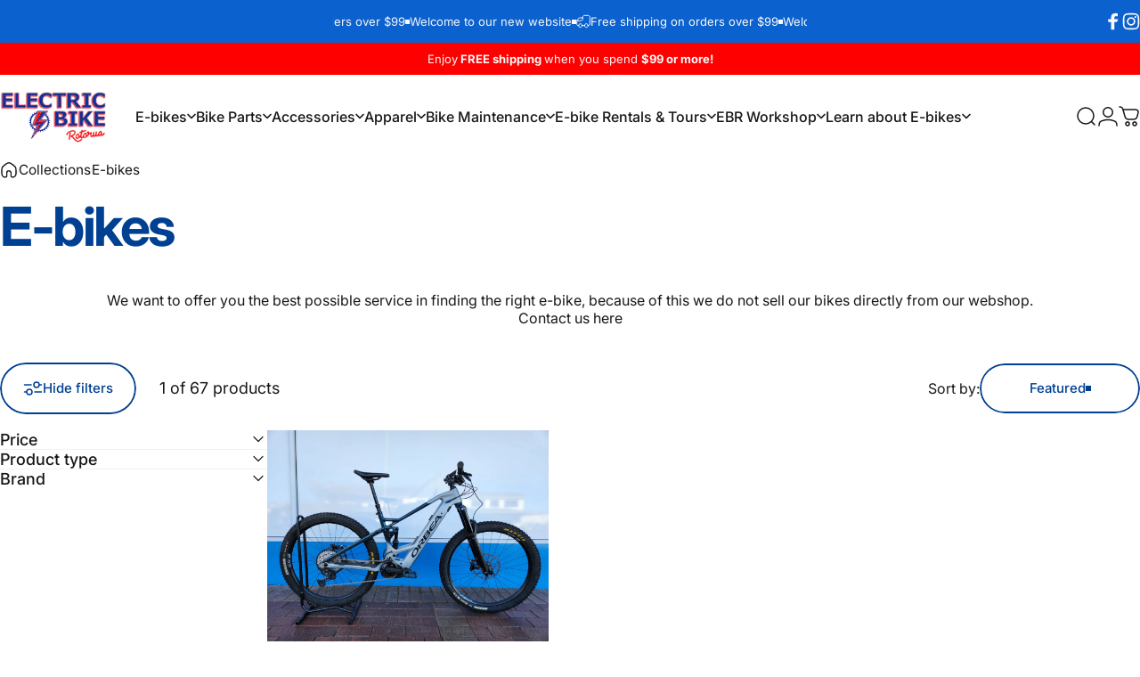

--- FILE ---
content_type: text/html; charset=utf-8
request_url: https://www.electricbikerotorua.com/collections/electric-bikes/brand_orbea
body_size: 51893
content:
<!doctype html>
<html class="no-js" lang="en" dir="ltr">
  <head>
    <!-- Google Tag Manager -->
<script>(function(w,d,s,l,i){w[l]=w[l]||[];w[l].push({'gtm.start':
new Date().getTime(),event:'gtm.js'});var f=d.getElementsByTagName(s)[0],
j=d.createElement(s),dl=l!='dataLayer'?'&l='+l:'';j.async=true;j.src=
'https://www.googletagmanager.com/gtm.js?id='+i+dl;f.parentNode.insertBefore(j,f);
})(window,document,'script','dataLayer','GTM-PCRF3XCK');</script>
<!-- End Google Tag Manager -->
    <meta charset="utf-8">
    <meta http-equiv="X-UA-Compatible" content="IE=edge,chrome=1">
    <meta name="viewport" content="width=device-width,initial-scale=1">
    <meta name="theme-color" content="#004092">
    <link rel="canonical" href="https://www.electricbikerotorua.com/collections/electric-bikes/brand_orbea">
    <link rel="preconnect" href="https://cdn.shopify.com" crossorigin>
    <link rel="preconnect" href="https://fonts.shopifycdn.com" crossorigin>
    <link rel="dns-prefetch" href="https://ajax.googleapis.com">
    <link rel="dns-prefetch" href="https://maps.googleapis.com">
    <link rel="dns-prefetch" href="https://maps.gstatic.com">
<link rel="shortcut icon" href="//www.electricbikerotorua.com/cdn/shop/files/Electric_Bike_Rotorua_Logo.png?crop=center&height=32&v=1726877068&width=32" type="image/png" /><title>Electric Bikes | Shop E-bikes | New Zealand &ndash; Tagged &quot;Brand_Orbea&quot; &ndash; Electric Bike Rotorua </title><meta name="description" content="Explore NZ&#39;s widest range of E-bikes at Electric Bike Rotorua, your trusted E-bike expert! We offer high-quality models for every adventure, including city, trekking, folding, commuting, and mountain biking. Discover top brands like Focus, Whyte, Cannondale, Mondraker, Orbea, and Kalkhoff. We also ship E-bikes.">
<meta property="og:site_name" content="Electric Bike Rotorua ">
<meta property="og:url" content="https://www.electricbikerotorua.com/collections/electric-bikes/brand_orbea">
<meta property="og:title" content="Electric Bikes | Shop E-bikes | New Zealand">
<meta property="og:type" content="website">
<meta property="og:description" content="Explore NZ&#39;s widest range of E-bikes at Electric Bike Rotorua, your trusted E-bike expert! We offer high-quality models for every adventure, including city, trekking, folding, commuting, and mountain biking. Discover top brands like Focus, Whyte, Cannondale, Mondraker, Orbea, and Kalkhoff. We also ship E-bikes."><meta property="og:image" content="http://www.electricbikerotorua.com/cdn/shop/files/EBR_logo_BMP.png?v=1590977407">
  <meta property="og:image:secure_url" content="https://www.electricbikerotorua.com/cdn/shop/files/EBR_logo_BMP.png?v=1590977407">
  <meta property="og:image:width" content="848">
  <meta property="og:image:height" content="415"><meta name="twitter:site" content="@">
<meta name="twitter:card" content="summary_large_image">
<meta name="twitter:title" content="Electric Bikes | Shop E-bikes | New Zealand">
<meta name="twitter:description" content="Explore NZ&#39;s widest range of E-bikes at Electric Bike Rotorua, your trusted E-bike expert! We offer high-quality models for every adventure, including city, trekking, folding, commuting, and mountain biking. Discover top brands like Focus, Whyte, Cannondale, Mondraker, Orbea, and Kalkhoff. We also ship E-bikes.">
<style>@font-face {
  font-family: Inter;
  font-weight: 400;
  font-style: normal;
  font-display: swap;
  src: url("//www.electricbikerotorua.com/cdn/fonts/inter/inter_n4.b2a3f24c19b4de56e8871f609e73ca7f6d2e2bb9.woff2") format("woff2"),
       url("//www.electricbikerotorua.com/cdn/fonts/inter/inter_n4.af8052d517e0c9ffac7b814872cecc27ae1fa132.woff") format("woff");
}
@font-face {
  font-family: Inter;
  font-weight: 500;
  font-style: normal;
  font-display: swap;
  src: url("//www.electricbikerotorua.com/cdn/fonts/inter/inter_n5.d7101d5e168594dd06f56f290dd759fba5431d97.woff2") format("woff2"),
       url("//www.electricbikerotorua.com/cdn/fonts/inter/inter_n5.5332a76bbd27da00474c136abb1ca3cbbf259068.woff") format("woff");
}
@font-face {
  font-family: Inter;
  font-weight: 700;
  font-style: normal;
  font-display: swap;
  src: url("//www.electricbikerotorua.com/cdn/fonts/inter/inter_n7.02711e6b374660cfc7915d1afc1c204e633421e4.woff2") format("woff2"),
       url("//www.electricbikerotorua.com/cdn/fonts/inter/inter_n7.6dab87426f6b8813070abd79972ceaf2f8d3b012.woff") format("woff");
}
@font-face {
  font-family: Inter;
  font-weight: 400;
  font-style: italic;
  font-display: swap;
  src: url("//www.electricbikerotorua.com/cdn/fonts/inter/inter_i4.feae1981dda792ab80d117249d9c7e0f1017e5b3.woff2") format("woff2"),
       url("//www.electricbikerotorua.com/cdn/fonts/inter/inter_i4.62773b7113d5e5f02c71486623cf828884c85c6e.woff") format("woff");
}
@font-face {
  font-family: Inter;
  font-weight: 700;
  font-style: italic;
  font-display: swap;
  src: url("//www.electricbikerotorua.com/cdn/fonts/inter/inter_i7.b377bcd4cc0f160622a22d638ae7e2cd9b86ea4c.woff2") format("woff2"),
       url("//www.electricbikerotorua.com/cdn/fonts/inter/inter_i7.7c69a6a34e3bb44fcf6f975857e13b9a9b25beb4.woff") format("woff");
}
:root {
    /*! General */
    --color-base-text: 23 23 23;
    --color-base-highlight: 255 0 0;
    --color-base-background: 255 255 255;
    --color-base-button: 0 64 146;
    --color-base-button-gradient: #004092;
    --color-base-button-text: 255 255 255;
    --color-keyboard-focus: 11 97 205;
    --color-shadow: 23 23 23;
    --color-price: 0 64 146;
    --color-sale-price: 255 0 0;
    --color-sale-tag: 255 0 0;
    --color-sale-tag-text: 255 255 255;
    --color-rating: 245 158 11;
    --color-placeholder: 250 250 250;
    --color-success-text: 77 124 15;
    --color-success-background: 255 241 242;
    --color-error-text: 190 18 60;
    --color-error-background: 255 241 242;
    --color-info-text: 180 83 9;
    --color-info-background: 255 251 235;
    
    /*! Menu and drawers */
    --color-drawer-text: 23 23 23;
    --color-drawer-background: 255 255 255;
    --color-drawer-button-background: 23 23 23;
    --color-drawer-button-gradient: #171717;
    --color-drawer-button-text: 255 255 255;
    --color-drawer-overlay: 0 64 146;

    /*! Product card */
    --card-radius: var(--rounded-card);
    --card-border-width: 0.0rem;
    --card-border-opacity: 0.0;
    --card-shadow-opacity: 0.1;
    --card-shadow-horizontal-offset: 0.0rem;
    --card-shadow-vertical-offset: 0.0rem;

    /*! Buttons */
    --buttons-radius: var(--rounded-button);
    --buttons-border-width: 2px;
    --buttons-border-opacity: 1.0;
    --buttons-shadow-opacity: 0.0;
    --buttons-shadow-horizontal-offset: 0px;
    --buttons-shadow-vertical-offset: 0px;

    /*! Inputs */
    --inputs-radius: var(--rounded-input);
    --inputs-border-width: 0px;
    --inputs-border-opacity: 0.65;

    /*! Spacing */
    --sp-0d5: 0.125rem;
    --sp-1: 0.25rem;
    --sp-1d5: 0.375rem;
    --sp-2: 0.5rem;
    --sp-2d5: 0.625rem;
    --sp-3: 0.75rem;
    --sp-3d5: 0.875rem;
    --sp-4: 1rem;
    --sp-4d5: 1.125rem;
    --sp-5: 1.25rem;
    --sp-5d5: 1.375rem;
    --sp-6: 1.5rem;
    --sp-6d5: 1.625rem;
    --sp-7: 1.75rem;
    --sp-7d5: 1.875rem;
    --sp-8: 2rem;
    --sp-8d5: 2.125rem;
    --sp-9: 2.25rem;
    --sp-9d5: 2.375rem;
    --sp-10: 2.5rem;
    --sp-10d5: 2.625rem;
    --sp-11: 2.75rem;
    --sp-12: 3rem;
    --sp-13: 3.25rem;
    --sp-14: 3.5rem;
    --sp-15: 3.875rem;
    --sp-16: 4rem;
    --sp-18: 4.5rem;
    --sp-20: 5rem;
    --sp-23: 5.625rem;
    --sp-24: 6rem;
    --sp-28: 7rem;
    --sp-32: 8rem;
    --sp-36: 9rem;
    --sp-40: 10rem;
    --sp-44: 11rem;
    --sp-48: 12rem;
    --sp-52: 13rem;
    --sp-56: 14rem;
    --sp-60: 15rem;
    --sp-64: 16rem;
    --sp-68: 17rem;
    --sp-72: 18rem;
    --sp-80: 20rem;
    --sp-96: 24rem;
    --sp-100: 32rem;

    /*! Font family */
    --font-heading-family: Inter, sans-serif;
    --font-heading-style: normal;
    --font-heading-weight: 700;
    --font-heading-line-height: 1;
    --font-heading-letter-spacing: -0.03em;
    

    --font-body-family: Inter, sans-serif;
    --font-body-style: normal;
    --font-body-weight: 400;
    --font-body-line-height: 1.2;
    --font-body-letter-spacing: 0.0em;

    --font-navigation-family: var(--font-body-family);
    --font-navigation-size: clamp(0.875rem, 0.748rem + 0.3174vw, 1.125rem);
    --font-navigation-weight: 500;
    

    --font-button-family: var(--font-body-family);
    --font-button-size: clamp(0.875rem, 0.8115rem + 0.1587vw, 1.0rem);
    --font-button-weight: 500;
    

    --font-product-family: var(--font-body-family);
    --font-product-size: clamp(1.0rem, 0.873rem + 0.3175vw, 1.25rem);
    --font-product-weight: 500;
    

    /*! Font size */
    --text-3xs: 0.625rem;
    --text-2xs: 0.6875rem;
    --text-xs: 0.75rem;
    --text-2sm: 0.8125rem;
    --text-sm: 0.875rem;
    --text-base: 1.0rem;
    --text-lg: 1.125rem;
    --text-xl: 1.25rem;
    --text-2xl: 1.5rem;
    --text-3xl: 1.875rem;
    --text-4xl: 2.25rem;
    --text-5xl: 3.0rem;
    --text-6xl: 3.75rem;
    --text-7xl: 4.5rem;
    --text-8xl: 6.0rem;

    /*! Layout */
    --page-width: 1400px;
    --gap-padding: clamp(var(--sp-5), 2.526vw, var(--sp-12));
    --grid-gap: clamp(40px, 20vw, 60px);
    --page-padding: var(--sp-5);
    --page-container: min(calc(100vw - var(--scrollbar-width, 0px) - var(--page-padding) * 2), var(--page-width));
    --rounded-button: 3.75rem;
    --rounded-input: 0.375rem;
    --rounded-card: clamp(var(--sp-2d5), 1.053vw, var(--sp-5));
    --rounded-block: clamp(var(--sp-2d5), 1.053vw, var(--sp-5));

    /*! Other */
    --icon-weight: 1.5px;
  }

  @media screen and (min-width: 1024px) {
    :root {
      --page-padding: var(--sp-9);
    }
  }

  @media screen and (min-width: 1280px) {
    :root {
      --gap-padding: var(--sp-12);
      --page-padding: var(--sp-12);
      --page-container: min(calc(100vw - var(--scrollbar-width, 0px) - var(--page-padding) * 2), max(var(--page-width), 1280px));
    }
  }

  @media screen and (min-width: 1536px) {
    :root {
      --page-padding: max(var(--sp-12), 50vw - var(--scrollbar-width, 0px)/2 - var(--page-width)/2);
    }
  }
</style>
  <link rel="preload" as="font" href="//www.electricbikerotorua.com/cdn/fonts/inter/inter_n4.b2a3f24c19b4de56e8871f609e73ca7f6d2e2bb9.woff2" type="font/woff2" crossorigin>

  <link rel="preload" as="font" href="//www.electricbikerotorua.com/cdn/fonts/inter/inter_n7.02711e6b374660cfc7915d1afc1c204e633421e4.woff2" type="font/woff2" crossorigin>
<link href="//www.electricbikerotorua.com/cdn/shop/t/29/assets/theme.css?v=138082772662027614211764756744" rel="stylesheet" type="text/css" media="all" /><link rel="stylesheet" href="//www.electricbikerotorua.com/cdn/shop/t/29/assets/apps.css?v=162097722211979372921764756551" media="print" fetchpriority="low" onload="this.media='all'">

    <script>window.performance && window.performance.mark && window.performance.mark('shopify.content_for_header.start');</script><meta name="google-site-verification" content="vG-ZQAPzaCFd-BsZMvTsSM17VDCnTR18Q0bX_5dtQ7g">
<meta id="shopify-digital-wallet" name="shopify-digital-wallet" content="/3974135854/digital_wallets/dialog">
<meta name="shopify-checkout-api-token" content="2f0926d9065d98de56492b708e44609b">
<meta id="in-context-paypal-metadata" data-shop-id="3974135854" data-venmo-supported="false" data-environment="production" data-locale="en_US" data-paypal-v4="true" data-currency="NZD">
<link rel="alternate" type="application/atom+xml" title="Feed" href="/collections/electric-bikes/brand_orbea.atom" />
<link rel="alternate" type="application/json+oembed" href="https://www.electricbikerotorua.com/collections/electric-bikes/brand_orbea.oembed">
<script async="async" src="/checkouts/internal/preloads.js?locale=en-NZ"></script>
<link rel="preconnect" href="https://shop.app" crossorigin="anonymous">
<script async="async" src="https://shop.app/checkouts/internal/preloads.js?locale=en-NZ&shop_id=3974135854" crossorigin="anonymous"></script>
<script id="apple-pay-shop-capabilities" type="application/json">{"shopId":3974135854,"countryCode":"NZ","currencyCode":"NZD","merchantCapabilities":["supports3DS"],"merchantId":"gid:\/\/shopify\/Shop\/3974135854","merchantName":"Electric Bike Rotorua ","requiredBillingContactFields":["postalAddress","email","phone"],"requiredShippingContactFields":["postalAddress","email","phone"],"shippingType":"shipping","supportedNetworks":["visa","masterCard","amex","jcb"],"total":{"type":"pending","label":"Electric Bike Rotorua ","amount":"1.00"},"shopifyPaymentsEnabled":true,"supportsSubscriptions":true}</script>
<script id="shopify-features" type="application/json">{"accessToken":"2f0926d9065d98de56492b708e44609b","betas":["rich-media-storefront-analytics"],"domain":"www.electricbikerotorua.com","predictiveSearch":true,"shopId":3974135854,"locale":"en"}</script>
<script>var Shopify = Shopify || {};
Shopify.shop = "ebr01.myshopify.com";
Shopify.locale = "en";
Shopify.currency = {"active":"NZD","rate":"1.0"};
Shopify.country = "NZ";
Shopify.theme = {"name":"Website 2025- Concept theme - V5.2","id":156249489663,"schema_name":"Concept","schema_version":"5.2.0","theme_store_id":2412,"role":"main"};
Shopify.theme.handle = "null";
Shopify.theme.style = {"id":null,"handle":null};
Shopify.cdnHost = "www.electricbikerotorua.com/cdn";
Shopify.routes = Shopify.routes || {};
Shopify.routes.root = "/";</script>
<script type="module">!function(o){(o.Shopify=o.Shopify||{}).modules=!0}(window);</script>
<script>!function(o){function n(){var o=[];function n(){o.push(Array.prototype.slice.apply(arguments))}return n.q=o,n}var t=o.Shopify=o.Shopify||{};t.loadFeatures=n(),t.autoloadFeatures=n()}(window);</script>
<script>
  window.ShopifyPay = window.ShopifyPay || {};
  window.ShopifyPay.apiHost = "shop.app\/pay";
  window.ShopifyPay.redirectState = null;
</script>
<script id="shop-js-analytics" type="application/json">{"pageType":"collection"}</script>
<script defer="defer" async type="module" src="//www.electricbikerotorua.com/cdn/shopifycloud/shop-js/modules/v2/client.init-shop-cart-sync_BdyHc3Nr.en.esm.js"></script>
<script defer="defer" async type="module" src="//www.electricbikerotorua.com/cdn/shopifycloud/shop-js/modules/v2/chunk.common_Daul8nwZ.esm.js"></script>
<script type="module">
  await import("//www.electricbikerotorua.com/cdn/shopifycloud/shop-js/modules/v2/client.init-shop-cart-sync_BdyHc3Nr.en.esm.js");
await import("//www.electricbikerotorua.com/cdn/shopifycloud/shop-js/modules/v2/chunk.common_Daul8nwZ.esm.js");

  window.Shopify.SignInWithShop?.initShopCartSync?.({"fedCMEnabled":true,"windoidEnabled":true});

</script>
<script>
  window.Shopify = window.Shopify || {};
  if (!window.Shopify.featureAssets) window.Shopify.featureAssets = {};
  window.Shopify.featureAssets['shop-js'] = {"shop-cart-sync":["modules/v2/client.shop-cart-sync_QYOiDySF.en.esm.js","modules/v2/chunk.common_Daul8nwZ.esm.js"],"init-fed-cm":["modules/v2/client.init-fed-cm_DchLp9rc.en.esm.js","modules/v2/chunk.common_Daul8nwZ.esm.js"],"shop-button":["modules/v2/client.shop-button_OV7bAJc5.en.esm.js","modules/v2/chunk.common_Daul8nwZ.esm.js"],"init-windoid":["modules/v2/client.init-windoid_DwxFKQ8e.en.esm.js","modules/v2/chunk.common_Daul8nwZ.esm.js"],"shop-cash-offers":["modules/v2/client.shop-cash-offers_DWtL6Bq3.en.esm.js","modules/v2/chunk.common_Daul8nwZ.esm.js","modules/v2/chunk.modal_CQq8HTM6.esm.js"],"shop-toast-manager":["modules/v2/client.shop-toast-manager_CX9r1SjA.en.esm.js","modules/v2/chunk.common_Daul8nwZ.esm.js"],"init-shop-email-lookup-coordinator":["modules/v2/client.init-shop-email-lookup-coordinator_UhKnw74l.en.esm.js","modules/v2/chunk.common_Daul8nwZ.esm.js"],"pay-button":["modules/v2/client.pay-button_DzxNnLDY.en.esm.js","modules/v2/chunk.common_Daul8nwZ.esm.js"],"avatar":["modules/v2/client.avatar_BTnouDA3.en.esm.js"],"init-shop-cart-sync":["modules/v2/client.init-shop-cart-sync_BdyHc3Nr.en.esm.js","modules/v2/chunk.common_Daul8nwZ.esm.js"],"shop-login-button":["modules/v2/client.shop-login-button_D8B466_1.en.esm.js","modules/v2/chunk.common_Daul8nwZ.esm.js","modules/v2/chunk.modal_CQq8HTM6.esm.js"],"init-customer-accounts-sign-up":["modules/v2/client.init-customer-accounts-sign-up_C8fpPm4i.en.esm.js","modules/v2/client.shop-login-button_D8B466_1.en.esm.js","modules/v2/chunk.common_Daul8nwZ.esm.js","modules/v2/chunk.modal_CQq8HTM6.esm.js"],"init-shop-for-new-customer-accounts":["modules/v2/client.init-shop-for-new-customer-accounts_CVTO0Ztu.en.esm.js","modules/v2/client.shop-login-button_D8B466_1.en.esm.js","modules/v2/chunk.common_Daul8nwZ.esm.js","modules/v2/chunk.modal_CQq8HTM6.esm.js"],"init-customer-accounts":["modules/v2/client.init-customer-accounts_dRgKMfrE.en.esm.js","modules/v2/client.shop-login-button_D8B466_1.en.esm.js","modules/v2/chunk.common_Daul8nwZ.esm.js","modules/v2/chunk.modal_CQq8HTM6.esm.js"],"shop-follow-button":["modules/v2/client.shop-follow-button_CkZpjEct.en.esm.js","modules/v2/chunk.common_Daul8nwZ.esm.js","modules/v2/chunk.modal_CQq8HTM6.esm.js"],"lead-capture":["modules/v2/client.lead-capture_BntHBhfp.en.esm.js","modules/v2/chunk.common_Daul8nwZ.esm.js","modules/v2/chunk.modal_CQq8HTM6.esm.js"],"checkout-modal":["modules/v2/client.checkout-modal_CfxcYbTm.en.esm.js","modules/v2/chunk.common_Daul8nwZ.esm.js","modules/v2/chunk.modal_CQq8HTM6.esm.js"],"shop-login":["modules/v2/client.shop-login_Da4GZ2H6.en.esm.js","modules/v2/chunk.common_Daul8nwZ.esm.js","modules/v2/chunk.modal_CQq8HTM6.esm.js"],"payment-terms":["modules/v2/client.payment-terms_MV4M3zvL.en.esm.js","modules/v2/chunk.common_Daul8nwZ.esm.js","modules/v2/chunk.modal_CQq8HTM6.esm.js"]};
</script>
<script>(function() {
  var isLoaded = false;
  function asyncLoad() {
    if (isLoaded) return;
    isLoaded = true;
    var urls = ["https:\/\/a.mailmunch.co\/widgets\/site-698198-e6fa0ea53632944244017c9b5e55c5b82a75186a.js?shop=ebr01.myshopify.com","https:\/\/cdn.ordersify.com\/sdk\/productalerts-shopify.js?shop=ebr01.myshopify.com","https:\/\/cdn.shopify.com\/s\/files\/1\/0039\/7413\/5854\/t\/8\/assets\/pop_3974135854.js?v=1666993499\u0026shop=ebr01.myshopify.com","https:\/\/cdn.nfcube.com\/instafeed-0f699b322064355e9fd6b3e92d488446.js?shop=ebr01.myshopify.com","https:\/\/static-us.afterpay.com\/shopify\/afterpay-attract\/afterpay-attract-widget.js?shop=ebr01.myshopify.com","https:\/\/a.mailmunch.co\/widgets\/site-698198-e6fa0ea53632944244017c9b5e55c5b82a75186a.js?shop=ebr01.myshopify.com"];
    for (var i = 0; i < urls.length; i++) {
      var s = document.createElement('script');
      s.type = 'text/javascript';
      s.async = true;
      s.src = urls[i];
      var x = document.getElementsByTagName('script')[0];
      x.parentNode.insertBefore(s, x);
    }
  };
  if(window.attachEvent) {
    window.attachEvent('onload', asyncLoad);
  } else {
    window.addEventListener('load', asyncLoad, false);
  }
})();</script>
<script id="__st">var __st={"a":3974135854,"offset":46800,"reqid":"fd4158b2-7adb-4f06-93d4-7776b6376c67-1768989557","pageurl":"www.electricbikerotorua.com\/collections\/electric-bikes\/brand_orbea","u":"74dcecfec5fe","p":"collection","rtyp":"collection","rid":156995420225};</script>
<script>window.ShopifyPaypalV4VisibilityTracking = true;</script>
<script id="captcha-bootstrap">!function(){'use strict';const t='contact',e='account',n='new_comment',o=[[t,t],['blogs',n],['comments',n],[t,'customer']],c=[[e,'customer_login'],[e,'guest_login'],[e,'recover_customer_password'],[e,'create_customer']],r=t=>t.map((([t,e])=>`form[action*='/${t}']:not([data-nocaptcha='true']) input[name='form_type'][value='${e}']`)).join(','),a=t=>()=>t?[...document.querySelectorAll(t)].map((t=>t.form)):[];function s(){const t=[...o],e=r(t);return a(e)}const i='password',u='form_key',d=['recaptcha-v3-token','g-recaptcha-response','h-captcha-response',i],f=()=>{try{return window.sessionStorage}catch{return}},m='__shopify_v',_=t=>t.elements[u];function p(t,e,n=!1){try{const o=window.sessionStorage,c=JSON.parse(o.getItem(e)),{data:r}=function(t){const{data:e,action:n}=t;return t[m]||n?{data:e,action:n}:{data:t,action:n}}(c);for(const[e,n]of Object.entries(r))t.elements[e]&&(t.elements[e].value=n);n&&o.removeItem(e)}catch(o){console.error('form repopulation failed',{error:o})}}const l='form_type',E='cptcha';function T(t){t.dataset[E]=!0}const w=window,h=w.document,L='Shopify',v='ce_forms',y='captcha';let A=!1;((t,e)=>{const n=(g='f06e6c50-85a8-45c8-87d0-21a2b65856fe',I='https://cdn.shopify.com/shopifycloud/storefront-forms-hcaptcha/ce_storefront_forms_captcha_hcaptcha.v1.5.2.iife.js',D={infoText:'Protected by hCaptcha',privacyText:'Privacy',termsText:'Terms'},(t,e,n)=>{const o=w[L][v],c=o.bindForm;if(c)return c(t,g,e,D).then(n);var r;o.q.push([[t,g,e,D],n]),r=I,A||(h.body.append(Object.assign(h.createElement('script'),{id:'captcha-provider',async:!0,src:r})),A=!0)});var g,I,D;w[L]=w[L]||{},w[L][v]=w[L][v]||{},w[L][v].q=[],w[L][y]=w[L][y]||{},w[L][y].protect=function(t,e){n(t,void 0,e),T(t)},Object.freeze(w[L][y]),function(t,e,n,w,h,L){const[v,y,A,g]=function(t,e,n){const i=e?o:[],u=t?c:[],d=[...i,...u],f=r(d),m=r(i),_=r(d.filter((([t,e])=>n.includes(e))));return[a(f),a(m),a(_),s()]}(w,h,L),I=t=>{const e=t.target;return e instanceof HTMLFormElement?e:e&&e.form},D=t=>v().includes(t);t.addEventListener('submit',(t=>{const e=I(t);if(!e)return;const n=D(e)&&!e.dataset.hcaptchaBound&&!e.dataset.recaptchaBound,o=_(e),c=g().includes(e)&&(!o||!o.value);(n||c)&&t.preventDefault(),c&&!n&&(function(t){try{if(!f())return;!function(t){const e=f();if(!e)return;const n=_(t);if(!n)return;const o=n.value;o&&e.removeItem(o)}(t);const e=Array.from(Array(32),(()=>Math.random().toString(36)[2])).join('');!function(t,e){_(t)||t.append(Object.assign(document.createElement('input'),{type:'hidden',name:u})),t.elements[u].value=e}(t,e),function(t,e){const n=f();if(!n)return;const o=[...t.querySelectorAll(`input[type='${i}']`)].map((({name:t})=>t)),c=[...d,...o],r={};for(const[a,s]of new FormData(t).entries())c.includes(a)||(r[a]=s);n.setItem(e,JSON.stringify({[m]:1,action:t.action,data:r}))}(t,e)}catch(e){console.error('failed to persist form',e)}}(e),e.submit())}));const S=(t,e)=>{t&&!t.dataset[E]&&(n(t,e.some((e=>e===t))),T(t))};for(const o of['focusin','change'])t.addEventListener(o,(t=>{const e=I(t);D(e)&&S(e,y())}));const B=e.get('form_key'),M=e.get(l),P=B&&M;t.addEventListener('DOMContentLoaded',(()=>{const t=y();if(P)for(const e of t)e.elements[l].value===M&&p(e,B);[...new Set([...A(),...v().filter((t=>'true'===t.dataset.shopifyCaptcha))])].forEach((e=>S(e,t)))}))}(h,new URLSearchParams(w.location.search),n,t,e,['guest_login'])})(!0,!0)}();</script>
<script integrity="sha256-4kQ18oKyAcykRKYeNunJcIwy7WH5gtpwJnB7kiuLZ1E=" data-source-attribution="shopify.loadfeatures" defer="defer" src="//www.electricbikerotorua.com/cdn/shopifycloud/storefront/assets/storefront/load_feature-a0a9edcb.js" crossorigin="anonymous"></script>
<script crossorigin="anonymous" defer="defer" src="//www.electricbikerotorua.com/cdn/shopifycloud/storefront/assets/shopify_pay/storefront-65b4c6d7.js?v=20250812"></script>
<script data-source-attribution="shopify.dynamic_checkout.dynamic.init">var Shopify=Shopify||{};Shopify.PaymentButton=Shopify.PaymentButton||{isStorefrontPortableWallets:!0,init:function(){window.Shopify.PaymentButton.init=function(){};var t=document.createElement("script");t.src="https://www.electricbikerotorua.com/cdn/shopifycloud/portable-wallets/latest/portable-wallets.en.js",t.type="module",document.head.appendChild(t)}};
</script>
<script data-source-attribution="shopify.dynamic_checkout.buyer_consent">
  function portableWalletsHideBuyerConsent(e){var t=document.getElementById("shopify-buyer-consent"),n=document.getElementById("shopify-subscription-policy-button");t&&n&&(t.classList.add("hidden"),t.setAttribute("aria-hidden","true"),n.removeEventListener("click",e))}function portableWalletsShowBuyerConsent(e){var t=document.getElementById("shopify-buyer-consent"),n=document.getElementById("shopify-subscription-policy-button");t&&n&&(t.classList.remove("hidden"),t.removeAttribute("aria-hidden"),n.addEventListener("click",e))}window.Shopify?.PaymentButton&&(window.Shopify.PaymentButton.hideBuyerConsent=portableWalletsHideBuyerConsent,window.Shopify.PaymentButton.showBuyerConsent=portableWalletsShowBuyerConsent);
</script>
<script data-source-attribution="shopify.dynamic_checkout.cart.bootstrap">document.addEventListener("DOMContentLoaded",(function(){function t(){return document.querySelector("shopify-accelerated-checkout-cart, shopify-accelerated-checkout")}if(t())Shopify.PaymentButton.init();else{new MutationObserver((function(e,n){t()&&(Shopify.PaymentButton.init(),n.disconnect())})).observe(document.body,{childList:!0,subtree:!0})}}));
</script>
<link id="shopify-accelerated-checkout-styles" rel="stylesheet" media="screen" href="https://www.electricbikerotorua.com/cdn/shopifycloud/portable-wallets/latest/accelerated-checkout-backwards-compat.css" crossorigin="anonymous">
<style id="shopify-accelerated-checkout-cart">
        #shopify-buyer-consent {
  margin-top: 1em;
  display: inline-block;
  width: 100%;
}

#shopify-buyer-consent.hidden {
  display: none;
}

#shopify-subscription-policy-button {
  background: none;
  border: none;
  padding: 0;
  text-decoration: underline;
  font-size: inherit;
  cursor: pointer;
}

#shopify-subscription-policy-button::before {
  box-shadow: none;
}

      </style>

<script>window.performance && window.performance.mark && window.performance.mark('shopify.content_for_header.end');</script>

    <script src="//www.electricbikerotorua.com/cdn/shop/t/29/assets/vendor.js?v=83836565987576270061764756745" defer="defer"></script>
    <script src="//www.electricbikerotorua.com/cdn/shop/t/29/assets/theme.js?v=66574789208036865481764756745" defer="defer"></script><script>
  document.documentElement.classList.replace('no-js', 'js');

  window.theme = window.theme || {};
  theme.routes = {
    shop_url: 'https://www.electricbikerotorua.com',
    root_url: '/',
    cart_url: '/cart',
    cart_add_url: '/cart/add',
    cart_change_url: '/cart/change',
    cart_update_url: '/cart/update',
    search_url: '/search',
    predictive_search_url: '/search/suggest'
  };

  theme.variantStrings = {
    preOrder: "Pre-order",
    addToCart: "Add to cart",
    soldOut: "Sold Out",
    unavailable: "Unavailable",
    addToBundle: "Add to bundle",
    backInStock: "Notify me when it’s available"
  };

  theme.shippingCalculatorStrings = {
    error: "One or more errors occurred while retrieving the shipping rates:",
    notFound: "Sorry, we do not ship to your address.",
    oneResult: "There is one shipping rate for your address:",
    multipleResults: "There are multiple shipping rates for your address:"
  };

  theme.discountStrings = {
    error: "Discount code cannot be applied to your cart",
    shippingError: "Shipping discounts are shown at checkout after adding an address"
  };

  theme.recipientFormStrings = {
    expanded: "Gift card recipient form expanded",
    collapsed: "Gift card recipient form collapsed"
  };

  theme.quickOrderListStrings = {
    itemsAdded: "[quantity] items added",
    itemAdded: "[quantity] item added",
    itemsRemoved: "[quantity] items removed",
    itemRemoved: "[quantity] item removed",
    viewCart: "View cart",
    each: "[money]\/ea",
    minError: "This item has a minimum of [min]",
    maxError: "This item has a maximum of [max]",
    stepError: "You can only add this item in increments of [step]"
  };

  theme.cartStrings = {
    error: "There was an error while updating your cart. Please try again.",
    quantityError: "You can only add [quantity] of this item to your cart.",
    giftNoteAttribute: "Gift note",
    giftWrapAttribute: "Gift wrapping",
    giftWrapBooleanTrue: "Yes",
    targetProductAttribute: "For"
  };

  theme.dateStrings = {
    d: "d",
    day: "Day",
    days: "Days",
    h: "h",
    hour: "Hour",
    hours: "Hours",
    m: "m",
    minute: "Min",
    minutes: "Mins",
    s: "s",
    second: "Sec",
    seconds: "Secs"
  };theme.strings = {
    recentlyViewedEmpty: "Your recently viewed is empty.",
    close: "Close",
    next: "Next",
    previous: "Previous",
    qrImageAlt: "QR code — scan to redeem gift card"
  };

  theme.settings = {
    moneyFormat: "${{amount}}",
    moneyWithCurrencyFormat: "${{amount}}",
    currencyCodeEnabled: false,
    externalLinksNewTab: true,
    cartType: "drawer",
    isCartTemplate: false,
    pswpModule: "\/\/www.electricbikerotorua.com\/cdn\/shop\/t\/29\/assets\/photoswipe.min.js?v=41760041872977459911764756741",
    themeName: 'Concept',
    themeVersion: '5.2.0',
    agencyId: ''
  };</script>
<script type="text/javascript">
  window.Pop = window.Pop || {};
  window.Pop.common = window.Pop.common || {};
  window.Pop.common.shop = {
    permanent_domain: 'ebr01.myshopify.com',
    currency: "NZD",
    money_format: "${{amount}}",
    id: 3974135854
  };
  

  window.Pop.common.template = 'collection';
  window.Pop.common.cart = {};
  window.Pop.common.vapid_public_key = "BJuXCmrtTK335SuczdNVYrGVtP_WXn4jImChm49st7K7z7e8gxSZUKk4DhUpk8j2Xpiw5G4-ylNbMKLlKkUEU98=";
  window.Pop.global_config = {"asset_urls":{"loy":{},"rev":{},"pu":{"init_js":null},"widgets":{"init_js":"https:\/\/cdn.shopify.com\/s\/files\/1\/0194\/1736\/6592\/t\/1\/assets\/ba_widget_init.js?v=1743185715","modal_js":"https:\/\/cdn.shopify.com\/s\/files\/1\/0194\/1736\/6592\/t\/1\/assets\/ba_widget_modal.js?v=1728041538","modal_css":"https:\/\/cdn.shopify.com\/s\/files\/1\/0194\/1736\/6592\/t\/1\/assets\/ba_widget_modal.css?v=1654723622"},"forms":{},"global":{"helper_js":"https:\/\/cdn.shopify.com\/s\/files\/1\/0194\/1736\/6592\/t\/1\/assets\/ba_pop_tracking.js?v=1704919189"}},"proxy_paths":{"pop":"\/apps\/ba-pop","app_metrics":"\/apps\/ba-pop\/app_metrics","push_subscription":"\/apps\/ba-pop\/push"},"aat":["pop"],"pv":false,"sts":false,"bam":true,"batc":true,"base_money_format":"${{amount}}","online_store_version":1,"loy_js_api_enabled":false,"shop":{"id":3974135854,"name":"Electric Bike Rotorua ","domain":"www.electricbikerotorua.com"}};
  window.Pop.widgets_config = {"id":44864,"active":true,"frequency_limit_amount":1,"frequency_limit_time_unit":"minutes","background_image":{"position":"none","widget_background_preview_url":""},"initial_state":{"body":"Sign up and receive updates on the Focus Super Light E-Mountain Bike","title":"Focus SL E-MTB's","cta_text":"Sign up","show_email":"true","action_text":"Saving...","footer_text":"You are signing up to receive communication via email and can unsubscribe at any time.","dismiss_text":"No thanks","email_placeholder":"Email Address","phone_placeholder":"Phone Number"},"success_state":{"body":"Thanks for subscribing. \r\nWe will send you updates on the Focus Super Light E-Mountain Bike","title":"Thank you","cta_text":"Continue shopping","cta_action":"dismiss","redirect_url":"","open_url_new_tab":"false"},"closed_state":{"action":"close_widget","font_size":"20","action_text":"GET 10% OFF","display_offset":"300","display_position":"left"},"error_state":{"submit_error":"Sorry, please try again later","invalid_email":"Please enter valid email address!","error_subscribing":"Error subscribing, try again later","already_registered":"You have already registered","invalid_phone_number":"Please enter valid phone number!"},"trigger":{"action":"on_timer","delay_in_seconds":"30"},"colors":{"link_color":"#4FC3F7","sticky_bar_bg":"#C62828","cta_font_color":"#fff","body_font_color":"#000","sticky_bar_text":"#fff","background_color":"#fff","error_text_color":"#ff2626","title_font_color":"#1565c0","footer_font_color":"#bbb","dismiss_font_color":"#bbb","cta_background_color":"#ff0000","sticky_coupon_bar_bg":"#286ef8","error_text_background":"","sticky_coupon_bar_text":"#fff"},"sticky_coupon_bar":{"enabled":"false","message":"Don't forget to use your code"},"display_style":{"font":"Arial","size":"regular","align":"center"},"dismissable":true,"has_background":false,"opt_in_channels":["email"],"rules":[{"id":20659,"widget_id":44864,"property":"url","operator":"contains","position":1,"value":"Focus Jam² SL","boolean_connector":"AND","arguments":{},"created_at":"2022-10-28T21:52:41.226Z","updated_at":"2022-10-28T22:37:20.749Z"}],"widget_css":".powered_by_rivo{\n  display: block;\n}\n.ba_widget_main_design {\n  background: #fff;\n}\n.ba_widget_content{text-align: center}\n.ba_widget_parent{\n  font-family: Arial;\n}\n.ba_widget_parent.background{\n}\n.ba_widget_left_content{\n}\n.ba_widget_right_content{\n}\n#ba_widget_cta_button:disabled{\n  background: #ff0000cc;\n}\n#ba_widget_cta_button{\n  background: #ff0000;\n  color: #fff;\n}\n#ba_widget_cta_button:after {\n  background: #ff0000e0;\n}\n.ba_initial_state_title, .ba_success_state_title{\n  color: #1565c0;\n}\n.ba_initial_state_body, .ba_success_state_body{\n  color: #000;\n}\n.ba_initial_state_dismiss_text{\n  color: #bbb;\n}\n.ba_initial_state_footer_text, .ba_initial_state_sms_agreement{\n  color: #bbb;\n}\n.ba_widget_error{\n  color: #ff2626;\n  background: ;\n}\n.ba_link_color{\n  color: #4FC3F7;\n}\n","custom_css":null,"logo":null};
</script>


<script type="text/javascript">
  

  (function() {
    //Global snippet for Email Popups
    //this is updated automatically - do not edit manually.
    document.addEventListener('DOMContentLoaded', function() {
      function loadScript(src, defer, done) {
        var js = document.createElement('script');
        js.src = src;
        js.defer = defer;
        js.onload = function(){done();};
        js.onerror = function(){
          done(new Error('Failed to load script ' + src));
        };
        document.head.appendChild(js);
      }

      function browserSupportsAllFeatures() {
        return window.Promise && window.fetch && window.Symbol;
      }

      if (browserSupportsAllFeatures()) {
        main();
      } else {
        loadScript('https://cdnjs.cloudflare.com/polyfill/v3/polyfill.min.js?features=Promise,fetch', true, main);
      }

      function loadAppScripts(){
        const popAppEmbedEnabled = document.getElementById("pop-app-embed-init");

        if (window.Pop.global_config.aat.includes("pop") && !popAppEmbedEnabled){
          loadScript(window.Pop.global_config.asset_urls.widgets.init_js, true, function(){});
        }
      }

      function main(err) {
        loadScript(window.Pop.global_config.asset_urls.global.helper_js, false, loadAppScripts);
      }
    });
  })();
</script>

<!--Gem_Page_Header_Script-->
    


<!--End_Gem_Page_Header_Script-->
<!-- BEGIN app block: shopify://apps/gempages-builder/blocks/embed-gp-script-head/20b379d4-1b20-474c-a6ca-665c331919f3 -->














<!-- END app block --><!-- BEGIN app block: shopify://apps/mappy-store-locator/blocks/bss-sl-script/edfca2bd-82ad-413c-b32c-580d239b17ab --><script id="bss-locator-config-data">
    var locatorData = {"storeId":10245,"domain":"ebr01.myshopify.com","styleId":"cf4f5a2b0f0436f","pageId":127578996991,"redirectToPage":"store-locator","apiKey":null,"translation":"{\"radius\":\"Radius\",\"tagOption\":\"Select tag\",\"tag\":\"Tags\",\"countries\":\"Countries\",\"countryOption\":\"Select country\",\"store\":\"Stores\",\"find_my_location\":\"Find my location\",\"schedule\":\"Schedules\",\"phone\":\"Phone\",\"email\":\"Email\",\"website\":\"Website\",\"fax\":\"Fax\",\"address\":\"Address\",\"enter_your_location\":\"Enter your location\",\"list\":\"List\",\"map\":\"Map\",\"monday\":\"MONDAY\",\"tuesday\":\"TUESDAY\",\"wednesday\":\"WEDNESDAY\",\"thursday\":\"THURSDAY\",\"friday\":\"FRIDAY\",\"saturday\":\"SATURDAY\",\"sunday\":\"SUNDAY\",\"allday\":\"ALLDAY\",\"product\":\"Product\",\"distance\":\"Distance\",\"notFound\":\"Not found any stores\",\"noLimit\":\"No limit\",\"youAreHere\":\"You are here\",\"directionLink\":\"Get directions\",\"all\":\"All\",\"clearAllFilter\":\"Clear all filters\",\"filterByCountry\":\"Filter by country\",\"searchResult\":\"Search results\",\"searchByLocation\":\"Location\",\"searchByPhone\":\"Phone\",\"searchByStoreName\":\"Store name\",\"searchByZipCode\":\"ZIP code\",\"storeList\":\"Store list\",\"enterPhoneNumber\":\"Enter phone number\",\"enterStoreName\":\"Enter store name\",\"enterZipCode\":\"Enter ZIP code\"}","planCode":"free","mapType":0,"mapStyleType":0,"customStyleId":null,"zoom_map":"7","scheduleMenu":1,"addressMenu":1,"additionalAddressMenu":1,"phoneMenu":1,"faxMenu":1,"emailMenu":1,"websiteMenu":1,"storeLinkMenu":0,"notShowColonMenu":0,"scheduleMap":1,"addressMap":1,"additionalAddressMap":1,"phoneMap":1,"faxMap":1,"emailMap":1,"websiteMap":1,"storeLinkMap":0,"notShowColonMap":0,"directionLinkMenu":1,"directionLinkMap":1,"contactButtonLinkMenu":0,"contactButtonLinkMap":0,"autoDetectAddress":1,"radiusSearch":0,"defaultRadius":100,"searchResultQuantityDisplay":50,"tagSearch":1,"tagOption":0,"countryOption":0,"pageTitle":null,"pageDescription":null,"showPageTitle":0,"showPageDescription":0,"showCountryFilter":0,"selectLocation":1,"selectPhone":0,"selectStoreName":0,"selectZipCode":0,"template":1,"templateCase":5,"layout":2,"enableSearchButton":1,"searchBarPosition":0,"distanceUnit":"miles","zoomCountLocation":0,"customFieldMap":1,"customFieldMenu":1,"defaultLat":null,"defaultLng":null,"manual_default_address":0,"showAllAddress":0,"orderLocations":"priority","detectViewport":0,"createdAt":"2025-11-25T10:41:09.000Z","formActive":0,"formTitleActive":0,"formTitle":"","formDescription":"","formCustomCss":"","isNewPlaceAPI":false,"isRestricted":false,"tagList":[],"locationCount":2}
    if (typeof BSS_SL == 'undefined' || locatorData != "") {
        let storeLocators = []
        let tagList = []
        
        
        

        

        let mapPopupData = {"id":9811,"shop_domain":"ebr01.myshopify.com","enable":0,"pages":"index,cart,product,list-collections,search,blog,all_articles,all_custom_pages","icon":"https://cms.mappy-app.com/image/location-pin.svg","show_search_bar":0,"show_on_mobile":1,"show_on_desktop":1,"mobile_position":"bottom-right","desktop_position":"bottom-right","newPages":"/,cart,product,list-collections,search,blog,all_articles,all_custom_pages","typePage":"index,cart,product,list-collections,search,blog,all_articles,all_custom_pages","show_on_desktop_css":"@media only screen and (min-width: 749px) {\n                #bss-map-popup {\n                    bottom: 6px;\n                    right: 5px;\n                }\n            }","show_on_mobile_css":"@media only screen and (max-width: 749px) {\n                #bss-map-popup {\n                    bottom: 6px;\n                    right: 5px;\n                }\n            }"}
        let isWatermark = 0
        var translationData = {"originalTranslation":{"all":"All","fax":"Fax","map":"Map","tag":"Tags","list":"List","email":"Email","phone":"Phone","store":"Stores","allday":"ALLDAY","friday":"FRIDAY","monday":"MONDAY","radius":"Radius","sunday":"SUNDAY","address":"Address","noLimit":"No limit","product":"Product","tuesday":"TUESDAY","website":"Website","distance":"Distance","notFound":"Not found any stores","saturday":"SATURDAY","schedule":"Schedules","thursday":"THURSDAY","countries":"Countries","storeList":"Store list","tagOption":"Select tag","wednesday":"WEDNESDAY","youAreHere":"You are here","enterZipCode":"Enter ZIP code","searchResult":"Search results","countryOption":"Select country","directionLink":"Get directions","searchByPhone":"Phone","clearAllFilter":"Clear all filters","enterStoreName":"Enter store name","filterByCountry":"Filter by country","searchByZipCode":"ZIP code","enterPhoneNumber":"Enter phone number","find_my_location":"Find my location","searchByLocation":"Location","searchByStoreName":"Store name","enter_your_location":"Enter your location"},"translations":null};
        var BSS_SL_metaobject = {"isUseMetaobject":true,"storefrontAccessToken":"9f278b78848a55895d7ca9567489dae3","apiVersion":"2025-01"};
        var BSS_SL = {
            ...locatorData,
            isWatermark,
            isOldUnlimited: locatorData.defaultRadius === 100 && !BSS_SL_metaobject,
            configData: storeLocators,
            tagData: tagList,
            enablePopup: mapPopupData.enable,
            pages: mapPopupData.newPages,
            typePage: mapPopupData.typePage,
            icon: mapPopupData.icon,
            showSearchBar: mapPopupData.show_search_bar,
            showOnMobile: mapPopupData.show_on_mobile,
            showOnDesktop: mapPopupData.show_on_desktop,
            mobilePosition: mapPopupData.mobile_position,
            desktopPosition: mapPopupData.desktop_position,
        };
    }
    Object.defineProperty(BSS_SL, 'planCode', { writable: false, configurable: false });
</script>
<script>
    function fn(){
        if (typeof BSS_SL.configData == 'undefined') {
                if(window.location.pathname == '/pages/store-locator' && document.getElementById("PageContainer")) document.getElementById("PageContainer").remove();
            }
        }
    if (document.readyState === "complete" || document.readyState === "interactive") setTimeout(fn, 1);
    else document.addEventListener("DOMContentLoaded", fn);
</script>


<script id="bss-locator-script">
    function bssLoadScript(src, callback) {
        const scriptTag = document.createElement("script");
        document.head.appendChild(scriptTag);
        scriptTag.defer = true;
        scriptTag.src = src;
        scriptTag.className = 'bss-script';
        if (callback) scriptTag.addEventListener('load', callback);
    }
    
    function loadScriptsSequentially(scripts) {
        return scripts.reduce((promise, script) => {
            return promise.then(() => {
                return new Promise((resolve) => {
                    bssLoadScript(script, resolve);
                });
            });
        }, Promise.resolve());
    }
    let scriptLocator = [
        "https://cdn.shopify.com/extensions/019bdeb6-3a1d-785d-a441-eb48410902f0/store-locator-sever-213/assets/bss-sl.js"
    ];
    if (BSS_SL.mapType) {
        if (BSS_SL.zoomCountLocation == 0) {
            scriptLocator.unshift(`https://cdn.shopify.com/extensions/019bdeb6-3a1d-785d-a441-eb48410902f0/store-locator-sever-213/assets/leaflet.markercluster.js`);
        }
        scriptLocator.unshift(`https://cdn.shopify.com/extensions/019bdeb6-3a1d-785d-a441-eb48410902f0/store-locator-sever-213/assets/autocomplete.min.js`);
        scriptLocator.unshift(`https://cdn.shopify.com/extensions/019bdeb6-3a1d-785d-a441-eb48410902f0/store-locator-sever-213/assets/leaflet.js`);
    } else if (BSS_SL.zoomCountLocation == 0) {
        scriptLocator.unshift(`https://cdn.shopify.com/extensions/019bdeb6-3a1d-785d-a441-eb48410902f0/store-locator-sever-213/assets/marker-clusterer.js`);
    }
	loadScriptsSequentially(scriptLocator).then(() => {
        console.log('%c 😎😍🤩 STORE LOCATOR 🤩😍😎 ', 'font-weight: 600; font-size: 12px; background: rgb(255,175,175); background: radial-gradient(circle, rgba(255,175,175,1) 17%, rgba(233,189,148,1) 74%); color: #ffffff; padding: 4px 5px; border-radius: 15px');
        const storeLocatorEl = document.querySelector('#store-locator-page');
        if (storeLocatorEl) {
            storeLocatorEl.style.display = 'block'
        }
    });
</script>


<script id="bss-locator-config-setting">
    if (typeof BSS_SL == 'undefined') var BSS_SL = {};
    
    
</script>

    <script></script>

<!-- END app block --><link href="https://cdn.shopify.com/extensions/019bdeb6-3a1d-785d-a441-eb48410902f0/store-locator-sever-213/assets/bss-sl.css" rel="stylesheet" type="text/css" media="all">
<script src="https://cdn.shopify.com/extensions/0d820108-3ce0-4af0-b465-53058c9cd8a9/ordersify-restocked-alerts-13/assets/ordersify.min.js" type="text/javascript" defer="defer"></script>
<link href="https://cdn.shopify.com/extensions/0d820108-3ce0-4af0-b465-53058c9cd8a9/ordersify-restocked-alerts-13/assets/ordersify.min.css" rel="stylesheet" type="text/css" media="all">
<link href="https://monorail-edge.shopifysvc.com" rel="dns-prefetch">
<script>(function(){if ("sendBeacon" in navigator && "performance" in window) {try {var session_token_from_headers = performance.getEntriesByType('navigation')[0].serverTiming.find(x => x.name == '_s').description;} catch {var session_token_from_headers = undefined;}var session_cookie_matches = document.cookie.match(/_shopify_s=([^;]*)/);var session_token_from_cookie = session_cookie_matches && session_cookie_matches.length === 2 ? session_cookie_matches[1] : "";var session_token = session_token_from_headers || session_token_from_cookie || "";function handle_abandonment_event(e) {var entries = performance.getEntries().filter(function(entry) {return /monorail-edge.shopifysvc.com/.test(entry.name);});if (!window.abandonment_tracked && entries.length === 0) {window.abandonment_tracked = true;var currentMs = Date.now();var navigation_start = performance.timing.navigationStart;var payload = {shop_id: 3974135854,url: window.location.href,navigation_start,duration: currentMs - navigation_start,session_token,page_type: "collection"};window.navigator.sendBeacon("https://monorail-edge.shopifysvc.com/v1/produce", JSON.stringify({schema_id: "online_store_buyer_site_abandonment/1.1",payload: payload,metadata: {event_created_at_ms: currentMs,event_sent_at_ms: currentMs}}));}}window.addEventListener('pagehide', handle_abandonment_event);}}());</script>
<script id="web-pixels-manager-setup">(function e(e,d,r,n,o){if(void 0===o&&(o={}),!Boolean(null===(a=null===(i=window.Shopify)||void 0===i?void 0:i.analytics)||void 0===a?void 0:a.replayQueue)){var i,a;window.Shopify=window.Shopify||{};var t=window.Shopify;t.analytics=t.analytics||{};var s=t.analytics;s.replayQueue=[],s.publish=function(e,d,r){return s.replayQueue.push([e,d,r]),!0};try{self.performance.mark("wpm:start")}catch(e){}var l=function(){var e={modern:/Edge?\/(1{2}[4-9]|1[2-9]\d|[2-9]\d{2}|\d{4,})\.\d+(\.\d+|)|Firefox\/(1{2}[4-9]|1[2-9]\d|[2-9]\d{2}|\d{4,})\.\d+(\.\d+|)|Chrom(ium|e)\/(9{2}|\d{3,})\.\d+(\.\d+|)|(Maci|X1{2}).+ Version\/(15\.\d+|(1[6-9]|[2-9]\d|\d{3,})\.\d+)([,.]\d+|)( \(\w+\)|)( Mobile\/\w+|) Safari\/|Chrome.+OPR\/(9{2}|\d{3,})\.\d+\.\d+|(CPU[ +]OS|iPhone[ +]OS|CPU[ +]iPhone|CPU IPhone OS|CPU iPad OS)[ +]+(15[._]\d+|(1[6-9]|[2-9]\d|\d{3,})[._]\d+)([._]\d+|)|Android:?[ /-](13[3-9]|1[4-9]\d|[2-9]\d{2}|\d{4,})(\.\d+|)(\.\d+|)|Android.+Firefox\/(13[5-9]|1[4-9]\d|[2-9]\d{2}|\d{4,})\.\d+(\.\d+|)|Android.+Chrom(ium|e)\/(13[3-9]|1[4-9]\d|[2-9]\d{2}|\d{4,})\.\d+(\.\d+|)|SamsungBrowser\/([2-9]\d|\d{3,})\.\d+/,legacy:/Edge?\/(1[6-9]|[2-9]\d|\d{3,})\.\d+(\.\d+|)|Firefox\/(5[4-9]|[6-9]\d|\d{3,})\.\d+(\.\d+|)|Chrom(ium|e)\/(5[1-9]|[6-9]\d|\d{3,})\.\d+(\.\d+|)([\d.]+$|.*Safari\/(?![\d.]+ Edge\/[\d.]+$))|(Maci|X1{2}).+ Version\/(10\.\d+|(1[1-9]|[2-9]\d|\d{3,})\.\d+)([,.]\d+|)( \(\w+\)|)( Mobile\/\w+|) Safari\/|Chrome.+OPR\/(3[89]|[4-9]\d|\d{3,})\.\d+\.\d+|(CPU[ +]OS|iPhone[ +]OS|CPU[ +]iPhone|CPU IPhone OS|CPU iPad OS)[ +]+(10[._]\d+|(1[1-9]|[2-9]\d|\d{3,})[._]\d+)([._]\d+|)|Android:?[ /-](13[3-9]|1[4-9]\d|[2-9]\d{2}|\d{4,})(\.\d+|)(\.\d+|)|Mobile Safari.+OPR\/([89]\d|\d{3,})\.\d+\.\d+|Android.+Firefox\/(13[5-9]|1[4-9]\d|[2-9]\d{2}|\d{4,})\.\d+(\.\d+|)|Android.+Chrom(ium|e)\/(13[3-9]|1[4-9]\d|[2-9]\d{2}|\d{4,})\.\d+(\.\d+|)|Android.+(UC? ?Browser|UCWEB|U3)[ /]?(15\.([5-9]|\d{2,})|(1[6-9]|[2-9]\d|\d{3,})\.\d+)\.\d+|SamsungBrowser\/(5\.\d+|([6-9]|\d{2,})\.\d+)|Android.+MQ{2}Browser\/(14(\.(9|\d{2,})|)|(1[5-9]|[2-9]\d|\d{3,})(\.\d+|))(\.\d+|)|K[Aa][Ii]OS\/(3\.\d+|([4-9]|\d{2,})\.\d+)(\.\d+|)/},d=e.modern,r=e.legacy,n=navigator.userAgent;return n.match(d)?"modern":n.match(r)?"legacy":"unknown"}(),u="modern"===l?"modern":"legacy",c=(null!=n?n:{modern:"",legacy:""})[u],f=function(e){return[e.baseUrl,"/wpm","/b",e.hashVersion,"modern"===e.buildTarget?"m":"l",".js"].join("")}({baseUrl:d,hashVersion:r,buildTarget:u}),m=function(e){var d=e.version,r=e.bundleTarget,n=e.surface,o=e.pageUrl,i=e.monorailEndpoint;return{emit:function(e){var a=e.status,t=e.errorMsg,s=(new Date).getTime(),l=JSON.stringify({metadata:{event_sent_at_ms:s},events:[{schema_id:"web_pixels_manager_load/3.1",payload:{version:d,bundle_target:r,page_url:o,status:a,surface:n,error_msg:t},metadata:{event_created_at_ms:s}}]});if(!i)return console&&console.warn&&console.warn("[Web Pixels Manager] No Monorail endpoint provided, skipping logging."),!1;try{return self.navigator.sendBeacon.bind(self.navigator)(i,l)}catch(e){}var u=new XMLHttpRequest;try{return u.open("POST",i,!0),u.setRequestHeader("Content-Type","text/plain"),u.send(l),!0}catch(e){return console&&console.warn&&console.warn("[Web Pixels Manager] Got an unhandled error while logging to Monorail."),!1}}}}({version:r,bundleTarget:l,surface:e.surface,pageUrl:self.location.href,monorailEndpoint:e.monorailEndpoint});try{o.browserTarget=l,function(e){var d=e.src,r=e.async,n=void 0===r||r,o=e.onload,i=e.onerror,a=e.sri,t=e.scriptDataAttributes,s=void 0===t?{}:t,l=document.createElement("script"),u=document.querySelector("head"),c=document.querySelector("body");if(l.async=n,l.src=d,a&&(l.integrity=a,l.crossOrigin="anonymous"),s)for(var f in s)if(Object.prototype.hasOwnProperty.call(s,f))try{l.dataset[f]=s[f]}catch(e){}if(o&&l.addEventListener("load",o),i&&l.addEventListener("error",i),u)u.appendChild(l);else{if(!c)throw new Error("Did not find a head or body element to append the script");c.appendChild(l)}}({src:f,async:!0,onload:function(){if(!function(){var e,d;return Boolean(null===(d=null===(e=window.Shopify)||void 0===e?void 0:e.analytics)||void 0===d?void 0:d.initialized)}()){var d=window.webPixelsManager.init(e)||void 0;if(d){var r=window.Shopify.analytics;r.replayQueue.forEach((function(e){var r=e[0],n=e[1],o=e[2];d.publishCustomEvent(r,n,o)})),r.replayQueue=[],r.publish=d.publishCustomEvent,r.visitor=d.visitor,r.initialized=!0}}},onerror:function(){return m.emit({status:"failed",errorMsg:"".concat(f," has failed to load")})},sri:function(e){var d=/^sha384-[A-Za-z0-9+/=]+$/;return"string"==typeof e&&d.test(e)}(c)?c:"",scriptDataAttributes:o}),m.emit({status:"loading"})}catch(e){m.emit({status:"failed",errorMsg:(null==e?void 0:e.message)||"Unknown error"})}}})({shopId: 3974135854,storefrontBaseUrl: "https://www.electricbikerotorua.com",extensionsBaseUrl: "https://extensions.shopifycdn.com/cdn/shopifycloud/web-pixels-manager",monorailEndpoint: "https://monorail-edge.shopifysvc.com/unstable/produce_batch",surface: "storefront-renderer",enabledBetaFlags: ["2dca8a86"],webPixelsConfigList: [{"id":"460456191","configuration":"{\"config\":\"{\\\"google_tag_ids\\\":[\\\"G-YHMJHEWYPD\\\",\\\"GT-K8HXQH8\\\"],\\\"target_country\\\":\\\"NZ\\\",\\\"gtag_events\\\":[{\\\"type\\\":\\\"begin_checkout\\\",\\\"action_label\\\":[\\\"G-YHMJHEWYPD\\\",\\\"AW-10907470634\\\/oi_LCLX45-UZEKqWi9Eo\\\"]},{\\\"type\\\":\\\"search\\\",\\\"action_label\\\":[\\\"G-YHMJHEWYPD\\\",\\\"AW-10907470634\\\/wSCJCK_45-UZEKqWi9Eo\\\"]},{\\\"type\\\":\\\"view_item\\\",\\\"action_label\\\":[\\\"G-YHMJHEWYPD\\\",\\\"AW-10907470634\\\/t5CgCKz45-UZEKqWi9Eo\\\",\\\"MC-R2EPZBXQ57\\\"]},{\\\"type\\\":\\\"purchase\\\",\\\"action_label\\\":[\\\"G-YHMJHEWYPD\\\",\\\"AW-10907470634\\\/7Y4MCKb45-UZEKqWi9Eo\\\",\\\"MC-R2EPZBXQ57\\\"]},{\\\"type\\\":\\\"page_view\\\",\\\"action_label\\\":[\\\"G-YHMJHEWYPD\\\",\\\"AW-10907470634\\\/ArGKCKn45-UZEKqWi9Eo\\\",\\\"MC-R2EPZBXQ57\\\"]},{\\\"type\\\":\\\"add_payment_info\\\",\\\"action_label\\\":[\\\"G-YHMJHEWYPD\\\",\\\"AW-10907470634\\\/7ZgACLj45-UZEKqWi9Eo\\\"]},{\\\"type\\\":\\\"add_to_cart\\\",\\\"action_label\\\":[\\\"G-YHMJHEWYPD\\\",\\\"AW-10907470634\\\/UpaQCLL45-UZEKqWi9Eo\\\"]}],\\\"enable_monitoring_mode\\\":false}\"}","eventPayloadVersion":"v1","runtimeContext":"OPEN","scriptVersion":"b2a88bafab3e21179ed38636efcd8a93","type":"APP","apiClientId":1780363,"privacyPurposes":[],"dataSharingAdjustments":{"protectedCustomerApprovalScopes":["read_customer_address","read_customer_email","read_customer_name","read_customer_personal_data","read_customer_phone"]}},{"id":"64651519","eventPayloadVersion":"v1","runtimeContext":"LAX","scriptVersion":"1","type":"CUSTOM","privacyPurposes":["MARKETING"],"name":"Meta pixel (migrated)"},{"id":"70385919","eventPayloadVersion":"v1","runtimeContext":"LAX","scriptVersion":"1","type":"CUSTOM","privacyPurposes":["ANALYTICS"],"name":"Google Analytics tag (migrated)"},{"id":"shopify-app-pixel","configuration":"{}","eventPayloadVersion":"v1","runtimeContext":"STRICT","scriptVersion":"0450","apiClientId":"shopify-pixel","type":"APP","privacyPurposes":["ANALYTICS","MARKETING"]},{"id":"shopify-custom-pixel","eventPayloadVersion":"v1","runtimeContext":"LAX","scriptVersion":"0450","apiClientId":"shopify-pixel","type":"CUSTOM","privacyPurposes":["ANALYTICS","MARKETING"]}],isMerchantRequest: false,initData: {"shop":{"name":"Electric Bike Rotorua ","paymentSettings":{"currencyCode":"NZD"},"myshopifyDomain":"ebr01.myshopify.com","countryCode":"NZ","storefrontUrl":"https:\/\/www.electricbikerotorua.com"},"customer":null,"cart":null,"checkout":null,"productVariants":[],"purchasingCompany":null},},"https://www.electricbikerotorua.com/cdn","fcfee988w5aeb613cpc8e4bc33m6693e112",{"modern":"","legacy":""},{"shopId":"3974135854","storefrontBaseUrl":"https:\/\/www.electricbikerotorua.com","extensionBaseUrl":"https:\/\/extensions.shopifycdn.com\/cdn\/shopifycloud\/web-pixels-manager","surface":"storefront-renderer","enabledBetaFlags":"[\"2dca8a86\"]","isMerchantRequest":"false","hashVersion":"fcfee988w5aeb613cpc8e4bc33m6693e112","publish":"custom","events":"[[\"page_viewed\",{}],[\"collection_viewed\",{\"collection\":{\"id\":\"156995420225\",\"title\":\"E-bikes\",\"productVariants\":[{\"price\":{\"amount\":7999.0,\"currencyCode\":\"NZD\"},\"product\":{\"title\":\"Orbea Wild FS M10 E-Mountain Bike –  Pre-loved \/ size Large\",\"vendor\":\"Trifour\",\"id\":\"9152987791615\",\"untranslatedTitle\":\"Orbea Wild FS M10 E-Mountain Bike –  Pre-loved \/ size Large\",\"url\":\"\/products\/orbea-wild-pre-loved\",\"type\":\"Mountain E-Bikes FS\"},\"id\":\"47033937789183\",\"image\":{\"src\":\"\/\/www.electricbikerotorua.com\/cdn\/shop\/files\/Orbea_Wild_FS_M10_E-Mountain_Bike_Pre-loved.jpg?v=1752566554\"},\"sku\":null,\"title\":\"Large\",\"untranslatedTitle\":\"Large\"}]}}]]"});</script><script>
  window.ShopifyAnalytics = window.ShopifyAnalytics || {};
  window.ShopifyAnalytics.meta = window.ShopifyAnalytics.meta || {};
  window.ShopifyAnalytics.meta.currency = 'NZD';
  var meta = {"products":[{"id":9152987791615,"gid":"gid:\/\/shopify\/Product\/9152987791615","vendor":"Trifour","type":"Mountain E-Bikes FS","handle":"orbea-wild-pre-loved","variants":[{"id":47033937789183,"price":799900,"name":"Orbea Wild FS M10 E-Mountain Bike –  Pre-loved \/ size Large - Large","public_title":"Large","sku":null}],"remote":false}],"page":{"pageType":"collection","resourceType":"collection","resourceId":156995420225,"requestId":"fd4158b2-7adb-4f06-93d4-7776b6376c67-1768989557"}};
  for (var attr in meta) {
    window.ShopifyAnalytics.meta[attr] = meta[attr];
  }
</script>
<script class="analytics">
  (function () {
    var customDocumentWrite = function(content) {
      var jquery = null;

      if (window.jQuery) {
        jquery = window.jQuery;
      } else if (window.Checkout && window.Checkout.$) {
        jquery = window.Checkout.$;
      }

      if (jquery) {
        jquery('body').append(content);
      }
    };

    var hasLoggedConversion = function(token) {
      if (token) {
        return document.cookie.indexOf('loggedConversion=' + token) !== -1;
      }
      return false;
    }

    var setCookieIfConversion = function(token) {
      if (token) {
        var twoMonthsFromNow = new Date(Date.now());
        twoMonthsFromNow.setMonth(twoMonthsFromNow.getMonth() + 2);

        document.cookie = 'loggedConversion=' + token + '; expires=' + twoMonthsFromNow;
      }
    }

    var trekkie = window.ShopifyAnalytics.lib = window.trekkie = window.trekkie || [];
    if (trekkie.integrations) {
      return;
    }
    trekkie.methods = [
      'identify',
      'page',
      'ready',
      'track',
      'trackForm',
      'trackLink'
    ];
    trekkie.factory = function(method) {
      return function() {
        var args = Array.prototype.slice.call(arguments);
        args.unshift(method);
        trekkie.push(args);
        return trekkie;
      };
    };
    for (var i = 0; i < trekkie.methods.length; i++) {
      var key = trekkie.methods[i];
      trekkie[key] = trekkie.factory(key);
    }
    trekkie.load = function(config) {
      trekkie.config = config || {};
      trekkie.config.initialDocumentCookie = document.cookie;
      var first = document.getElementsByTagName('script')[0];
      var script = document.createElement('script');
      script.type = 'text/javascript';
      script.onerror = function(e) {
        var scriptFallback = document.createElement('script');
        scriptFallback.type = 'text/javascript';
        scriptFallback.onerror = function(error) {
                var Monorail = {
      produce: function produce(monorailDomain, schemaId, payload) {
        var currentMs = new Date().getTime();
        var event = {
          schema_id: schemaId,
          payload: payload,
          metadata: {
            event_created_at_ms: currentMs,
            event_sent_at_ms: currentMs
          }
        };
        return Monorail.sendRequest("https://" + monorailDomain + "/v1/produce", JSON.stringify(event));
      },
      sendRequest: function sendRequest(endpointUrl, payload) {
        // Try the sendBeacon API
        if (window && window.navigator && typeof window.navigator.sendBeacon === 'function' && typeof window.Blob === 'function' && !Monorail.isIos12()) {
          var blobData = new window.Blob([payload], {
            type: 'text/plain'
          });

          if (window.navigator.sendBeacon(endpointUrl, blobData)) {
            return true;
          } // sendBeacon was not successful

        } // XHR beacon

        var xhr = new XMLHttpRequest();

        try {
          xhr.open('POST', endpointUrl);
          xhr.setRequestHeader('Content-Type', 'text/plain');
          xhr.send(payload);
        } catch (e) {
          console.log(e);
        }

        return false;
      },
      isIos12: function isIos12() {
        return window.navigator.userAgent.lastIndexOf('iPhone; CPU iPhone OS 12_') !== -1 || window.navigator.userAgent.lastIndexOf('iPad; CPU OS 12_') !== -1;
      }
    };
    Monorail.produce('monorail-edge.shopifysvc.com',
      'trekkie_storefront_load_errors/1.1',
      {shop_id: 3974135854,
      theme_id: 156249489663,
      app_name: "storefront",
      context_url: window.location.href,
      source_url: "//www.electricbikerotorua.com/cdn/s/trekkie.storefront.cd680fe47e6c39ca5d5df5f0a32d569bc48c0f27.min.js"});

        };
        scriptFallback.async = true;
        scriptFallback.src = '//www.electricbikerotorua.com/cdn/s/trekkie.storefront.cd680fe47e6c39ca5d5df5f0a32d569bc48c0f27.min.js';
        first.parentNode.insertBefore(scriptFallback, first);
      };
      script.async = true;
      script.src = '//www.electricbikerotorua.com/cdn/s/trekkie.storefront.cd680fe47e6c39ca5d5df5f0a32d569bc48c0f27.min.js';
      first.parentNode.insertBefore(script, first);
    };
    trekkie.load(
      {"Trekkie":{"appName":"storefront","development":false,"defaultAttributes":{"shopId":3974135854,"isMerchantRequest":null,"themeId":156249489663,"themeCityHash":"11646414534822586268","contentLanguage":"en","currency":"NZD","eventMetadataId":"3d010226-5b32-4b9e-9a0c-c2089dbf55e7"},"isServerSideCookieWritingEnabled":true,"monorailRegion":"shop_domain","enabledBetaFlags":["65f19447"]},"Session Attribution":{},"S2S":{"facebookCapiEnabled":false,"source":"trekkie-storefront-renderer","apiClientId":580111}}
    );

    var loaded = false;
    trekkie.ready(function() {
      if (loaded) return;
      loaded = true;

      window.ShopifyAnalytics.lib = window.trekkie;

      var originalDocumentWrite = document.write;
      document.write = customDocumentWrite;
      try { window.ShopifyAnalytics.merchantGoogleAnalytics.call(this); } catch(error) {};
      document.write = originalDocumentWrite;

      window.ShopifyAnalytics.lib.page(null,{"pageType":"collection","resourceType":"collection","resourceId":156995420225,"requestId":"fd4158b2-7adb-4f06-93d4-7776b6376c67-1768989557","shopifyEmitted":true});

      var match = window.location.pathname.match(/checkouts\/(.+)\/(thank_you|post_purchase)/)
      var token = match? match[1]: undefined;
      if (!hasLoggedConversion(token)) {
        setCookieIfConversion(token);
        window.ShopifyAnalytics.lib.track("Viewed Product Category",{"currency":"NZD","category":"Collection: electric-bikes","collectionName":"electric-bikes","collectionId":156995420225,"nonInteraction":true},undefined,undefined,{"shopifyEmitted":true});
      }
    });


        var eventsListenerScript = document.createElement('script');
        eventsListenerScript.async = true;
        eventsListenerScript.src = "//www.electricbikerotorua.com/cdn/shopifycloud/storefront/assets/shop_events_listener-3da45d37.js";
        document.getElementsByTagName('head')[0].appendChild(eventsListenerScript);

})();</script>
  <script>
  if (!window.ga || (window.ga && typeof window.ga !== 'function')) {
    window.ga = function ga() {
      (window.ga.q = window.ga.q || []).push(arguments);
      if (window.Shopify && window.Shopify.analytics && typeof window.Shopify.analytics.publish === 'function') {
        window.Shopify.analytics.publish("ga_stub_called", {}, {sendTo: "google_osp_migration"});
      }
      console.error("Shopify's Google Analytics stub called with:", Array.from(arguments), "\nSee https://help.shopify.com/manual/promoting-marketing/pixels/pixel-migration#google for more information.");
    };
    if (window.Shopify && window.Shopify.analytics && typeof window.Shopify.analytics.publish === 'function') {
      window.Shopify.analytics.publish("ga_stub_initialized", {}, {sendTo: "google_osp_migration"});
    }
  }
</script>
<script
  defer
  src="https://www.electricbikerotorua.com/cdn/shopifycloud/perf-kit/shopify-perf-kit-3.0.4.min.js"
  data-application="storefront-renderer"
  data-shop-id="3974135854"
  data-render-region="gcp-us-central1"
  data-page-type="collection"
  data-theme-instance-id="156249489663"
  data-theme-name="Concept"
  data-theme-version="5.2.0"
  data-monorail-region="shop_domain"
  data-resource-timing-sampling-rate="10"
  data-shs="true"
  data-shs-beacon="true"
  data-shs-export-with-fetch="true"
  data-shs-logs-sample-rate="1"
  data-shs-beacon-endpoint="https://www.electricbikerotorua.com/api/collect"
></script>
</head>

  <body class="template-collection" data-rounded-button="round" data-rounded-input="round-slight" data-rounded-block="round" data-rounded-card="round" data-button-hover="standard" data-page-transition data-lazy-image data-modal-swipe-only data-title-animation data-page-rendering>
    <!-- Google Tag Manager (noscript) -->
<noscript><iframe src="https://www.googletagmanager.com/ns.html?id=GTM-PCRF3XCK"
height="0" width="0" style="display:none;visibility:hidden"></iframe></noscript>
<!-- End Google Tag Manager (noscript) -->
    <a class="sr-only skip-link" href="#MainContent">Skip to content</a><loading-bar class="loading-bar block fixed top-0 left-0 w-full h-full overflow-hidden pointer-events-none"><svg class="icon icon-spinner icon-lg absolute animate-spin" viewBox="0 0 24 24" stroke="currentColor" fill="none" xmlns="http://www.w3.org/2000/svg">
      <path stroke-linecap="round" stroke-linejoin="round" d="M2 12C2 17.5228 6.47715 22 12 22C17.5228 22 22 17.5228 22 12C22 6.47715 17.5228 2 12 2"></path>
    </svg></loading-bar>
<mouse-cursor class="mouse-cursor z-50 fixed select-none flex items-center justify-center pointer-events-none rounded-full"> 
  <svg class="icon icon-cursor" stroke="currentColor" viewBox="0 0 40 40" fill="none" xmlns="http://www.w3.org/2000/svg">
    <path d="M10 30L30 10M10 10L30 30" stroke-width="2.5" stroke-linecap="round" stroke-linejoin="round"></path>
  </svg>
</mouse-cursor>
<!-- BEGIN sections: header-group -->
<div id="shopify-section-sections--20780545245439__announcement-bar" class="shopify-section shopify-section-group-header-group topbar-section"><style>
    :root {
      --topbar-height: var(--sp-12);
    }
    
    @media screen and (min-width: 1536px) {
      :root {
        --topbar-height: var(--sp-14);
      }
    }

    #shopify-section-sections--20780545245439__announcement-bar {
      --gradient-background: #0b61cd;
      --color-background: 11 97 205;
      --color-foreground: 250 250 250;
      --color-highlight: 255 0 0;
    }
  </style><nav class="topbar topbar--center topbar--inverted page-width page-width--full section section--rounded relative grid py-0 h-full w-full items-center" aria-label="Announcement bar"><div class="social-icons hidden lg:flex items-center"><ul class="flex flex-wrap items-center gap-6" role="list"><li><a href="https://www.facebook.com/electricbikerotorua" class="social_platform block relative" is="magnet-link" title="Electric Bike Rotorua  on Facebook"><svg class="icon icon-facebook icon-sm" viewBox="0 0 24 24" stroke="none" fill="currentColor" xmlns="http://www.w3.org/2000/svg">
      <path d="M9.03153 23L9 13H5V9H9V6.5C9 2.7886 11.2983 1 14.6091 1C16.1951 1 17.5581 1.11807 17.9553 1.17085V5.04948L15.6591 5.05052C13.8584 5.05052 13.5098 5.90614 13.5098 7.16171V9H18.75L16.75 13H13.5098V23H9.03153Z"/>
    </svg><span class="sr-only">Facebook</span>
        </a>
      </li><li><a href="https://www.instagram.com/electricbikerotorua" class="social_platform block relative" is="magnet-link" title="Electric Bike Rotorua  on Instagram"><svg class="icon icon-instagram icon-sm" viewBox="0 0 24 24" stroke="none" fill="currentColor" xmlns="http://www.w3.org/2000/svg">
      <path d="M12 2.98C14.94 2.98 15.28 2.99 16.44 3.04C17.14 3.04 17.83 3.18 18.48 3.42C18.96 3.6 19.39 3.88 19.75 4.24C20.12 4.59 20.4 5.03 20.57 5.51C20.81 6.16 20.94 6.85 20.95 7.55C21 8.71 21.01 9.06 21.01 12C21.01 14.94 21 15.28 20.95 16.44C20.95 17.14 20.81 17.83 20.57 18.48C20.39 18.95 20.11 19.39 19.75 19.75C19.39 20.11 18.96 20.39 18.48 20.57C17.83 20.81 17.14 20.94 16.44 20.95C15.28 21 14.93 21.01 12 21.01C9.07 21.01 8.72 21 7.55 20.95C6.85 20.95 6.16 20.81 5.51 20.57C5.03 20.39 4.6 20.11 4.24 19.75C3.87 19.4 3.59 18.96 3.42 18.48C3.18 17.83 3.05 17.14 3.04 16.44C2.99 15.28 2.98 14.93 2.98 12C2.98 9.07 2.99 8.72 3.04 7.55C3.04 6.85 3.18 6.16 3.42 5.51C3.6 5.03 3.88 4.6 4.24 4.24C4.59 3.87 5.03 3.59 5.51 3.42C6.16 3.18 6.85 3.05 7.55 3.04C8.71 2.99 9.06 2.98 12 2.98ZM12 1C9.01 1 8.64 1.01 7.47 1.07C6.56 1.09 5.65 1.26 4.8 1.58C4.07 1.86 3.4 2.3 2.85 2.85C2.3 3.41 1.86 4.07 1.58 4.8C1.26 5.65 1.09 6.56 1.07 7.47C1.02 8.64 1 9.01 1 12C1 14.99 1.01 15.36 1.07 16.53C1.09 17.44 1.26 18.35 1.58 19.2C1.86 19.93 2.3 20.6 2.85 21.15C3.41 21.7 4.07 22.14 4.8 22.42C5.65 22.74 6.56 22.91 7.47 22.93C8.64 22.98 9.01 23 12 23C14.99 23 15.36 22.99 16.53 22.93C17.44 22.91 18.35 22.74 19.2 22.42C19.93 22.14 20.6 21.7 21.15 21.15C21.7 20.59 22.14 19.93 22.42 19.2C22.74 18.35 22.91 17.44 22.93 16.53C22.98 15.36 23 14.99 23 12C23 9.01 22.99 8.64 22.93 7.47C22.91 6.56 22.74 5.65 22.42 4.8C22.14 4.07 21.7 3.4 21.15 2.85C20.59 2.3 19.93 1.86 19.2 1.58C18.35 1.26 17.44 1.09 16.53 1.07C15.36 1.02 14.99 1 12 1ZM12 6.35C10.88 6.35 9.79 6.68 8.86 7.3C7.93 7.92 7.21 8.8 6.78 9.84C6.35 10.87 6.24 12.01 6.46 13.1C6.68 14.2 7.22 15.2 8.01 15.99C8.8 16.78 9.81 17.32 10.9 17.54C12 17.76 13.13 17.65 14.16 17.22C15.19 16.79 16.07 16.07 16.7 15.14C17.32 14.21 17.65 13.12 17.65 12C17.65 10.5 17.05 9.06 16 8.01C14.94 6.95 13.5 6.36 12.01 6.36L12 6.35ZM12 15.67C11.27 15.67 10.57 15.45 9.96 15.05C9.36 14.65 8.89 14.07 8.61 13.4C8.33 12.73 8.26 11.99 8.4 11.28C8.54 10.57 8.89 9.92 9.4 9.4C9.91 8.88 10.57 8.54 11.28 8.4C11.99 8.26 12.73 8.33 13.4 8.61C14.07 8.89 14.64 9.36 15.05 9.96C15.45 10.56 15.67 11.27 15.67 12C15.67 12.97 15.28 13.91 14.6 14.59C13.91 15.28 12.98 15.66 12.01 15.66L12 15.67ZM17.87 7.45C18.6 7.45 19.19 6.86 19.19 6.13C19.19 5.4 18.6 4.81 17.87 4.81C17.14 4.81 16.55 5.4 16.55 6.13C16.55 6.86 17.14 7.45 17.87 7.45Z"/>
    </svg><span class="sr-only">Instagram</span>
        </a>
      </li></ul></div><div class="announcement-bar h-full flex relative overflow-hidden">
  <marquee-element id="Slider-sections--20780545245439__announcement-bar" class="scrolling-text scrolling-text--left flex items-center w-full" data-speed="20" data-direction="left">
    <div class="marquee with-dot h-full flex items-center shrink-0 whitespace-nowrap"><div class="scrolling-text__item with-text flex items-center shrink-0" ><a class="announcement__content flex items-center gap-2" href="/policies/shipping-policy"><span class="announcement-icon hidden md:block"><svg class="icon icon-truck icon-xs stroke-1" viewBox="0 0 16 16" stroke="currentColor" fill="none" xmlns="http://www.w3.org/2000/svg">
      <path d="M6.66675 12.6667H9.33342M6.66675 12.6667C6.66675 13.7712 5.77132 14.6667 4.66675 14.6667C3.56218 14.6667 2.66675 13.7712 2.66675 12.6667M6.66675 12.6667C6.66675 11.5621 5.77132 10.6667 4.66675 10.6667C3.56218 10.6667 2.66675 11.5621 2.66675 12.6667M9.33342 12.6667C9.33342 13.7712 10.2288 14.6667 11.3334 14.6667C12.438 14.6667 13.3334 13.7712 13.3334 12.6667M9.33342 12.6667C9.33342 11.5621 10.2288 10.6667 11.3334 10.6667C12.438 10.6667 13.3334 11.5621 13.3334 12.6667M13.3334 12.6667V12.6667C14.438 12.6667 15.3334 11.7712 15.3334 10.6667V4.53334C15.3334 3.41324 15.3334 2.85319 15.1154 2.42536C14.9237 2.04904 14.6177 1.74308 14.2414 1.55133C13.8136 1.33334 13.2535 1.33334 12.1334 1.33334H10.3334C9.40153 1.33334 8.93559 1.33334 8.56805 1.48558C8.07799 1.68857 7.68864 2.07792 7.48566 2.56798C7.33342 2.93552 7.33342 3.40146 7.33342 4.33334V4.33334C7.33342 5.26523 7.33342 5.73117 7.18117 6.09871C6.97819 6.58877 6.58884 6.97811 6.09878 7.1811C5.73124 7.33334 5.2653 7.33334 4.33341 7.33334H1.00008M2.66675 12.6667V12.6667C2.20176 12.6667 1.96927 12.6667 1.77852 12.6156C1.26088 12.4769 0.85656 12.0725 0.717859 11.5549C0.666748 11.3642 0.666748 11.1317 0.666748 10.6667V8.86795C0.666748 8.44463 0.666748 8.23297 0.688385 8.0258C0.734513 7.58411 0.853872 7.15318 1.04157 6.7507C1.1296 6.56192 1.2385 6.38042 1.4563 6.01743V6.01743C1.78307 5.47281 1.94646 5.20049 2.14753 4.97976C2.57779 4.50743 3.14762 4.18479 3.77402 4.05886C4.06674 4.00001 4.38431 4.00001 5.01944 4.00001H7.33342" stroke-linecap="round" stroke-linejoin="round"/>
    </svg></span><p class="announcement-text leading-tight">Free shipping on orders over $99</p></a></div><div class="scrolling-text__item with-text flex items-center shrink-0" ><div class="announcement__content flex items-center gap-2 rte"><p class="announcement-text leading-tight">Welcome to our new website</p></div></div></div>
  </marquee-element>
</div></nav>
</div><div id="shopify-section-sections--20780545245439__countdown_condensed_na8qen" class="shopify-section shopify-section-group-header-group timer-section"><style>
  #shopify-section-sections--20780545245439__countdown_condensed_na8qen {
    --section-padding-top: 10px;
    --section-padding-bottom: 10px;--color-background: 255 0 0;--color-foreground: 250 250 250;
  --color-border: var(--color-foreground)/ 0.1;
  --color-border-dark: var(--color-foreground)/ 0.4;
  --color-border-light: var(--color-foreground)/ 0.06;--color-highlight: 255 221 191;}
</style>

<div class="section section--padding">
  <div class="countdown-condensed page-width page-width--full relative flex flex-col gap-2 md:grid grid-cols-12 items-center"><div class="col-span-full text-center md:text-center" >
              <div class="rte leading-tight body"><p>Enjoy<em><strong> </strong></em><strong>FREE</strong><em><strong> </strong></em><strong>shipping </strong>when you spend <strong>$99 or more!</strong></p></div>
            </div></div>
</div>


</div><div id="shopify-section-sections--20780545245439__header" class="shopify-section shopify-section-group-header-group header-section"><style>
  #shopify-section-sections--20780545245439__header {
    --section-padding-top: 18px;
    --section-padding-bottom: 20px;
    --color-background: 255 255 255;
    --color-foreground: 23 23 23;
    --color-transparent: 255 255 255;
    --color-localization: ;
  }
</style><menu-drawer id="MenuDrawer" class="menu-drawer drawer drawer--start z-30 fixed bottom-0 left-0 h-full w-full pointer-events-none"
  data-section-id="sections--20780545245439__header"
  hidden
>
  <overlay-element class="overlay fixed-modal invisible opacity-0 fixed bottom-0 left-0 w-full h-screen pointer-events-none" aria-controls="MenuDrawer" aria-expanded="false"></overlay-element>
  <div class="drawer__inner z-10 absolute top-0 flex flex-col w-full h-full overflow-hidden">
    <gesture-element class="drawer__header flex justify-between opacity-0 invisible relative" tabindex="0">
      <span class="drawer__title heading lg:text-3xl text-2xl leading-none tracking-tight"></span>
      <button class="button button--secondary button--close drawer__close hidden sm:flex items-center justify-center" type="button" is="hover-button" aria-controls="MenuDrawer" aria-expanded="false" aria-label="Close">
        <span class="btn-fill" data-fill></span>
        <span class="btn-text"><svg class="icon icon-close icon-sm" viewBox="0 0 20 20" stroke="currentColor" fill="none" xmlns="http://www.w3.org/2000/svg">
      <path stroke-linecap="round" stroke-linejoin="round" d="M5 15L15 5M5 5L15 15"></path>
    </svg></span>
      </button>
    </gesture-element>
    <div class="drawer__content opacity-0 invisible flex flex-col h-full grow shrink">
      <nav class="relative grow overflow-hidden" role="navigation">
        <ul class="drawer__scrollable drawer__menu relative w-full h-full" role="list" data-parent><li class="drawer__menu-group"><details is="menu-details">
  <summary class="drawer__menu-item block cursor-pointer relative" aria-expanded="false">
    <span class="heading text-2xl leading-none tracking-tight"><api-button class="api-only" data-id="DrawerSubMenu-sections--20780545245439__header-1" data-section-id="sections--20780545245439__header"></api-button>E-bikes</span><svg class="icon icon-chevron-right icon-lg" viewBox="0 0 24 24" stroke="currentColor" fill="none" xmlns="http://www.w3.org/2000/svg">
      <path stroke-linecap="round" stroke-linejoin="round" d="M10 6L16 12L10 18"></path>
    </svg></summary>
  <div class="drawer__submenu z-1 absolute top-0 left-0 flex flex-col w-full h-full" data-parent><button type="button" class="tracking-tight heading text-base shrink-0 flex items-center gap-3 w-full" data-close>E-bikes</button><div id="DrawerSubMenu-sections--20780545245439__header-1" class="drawer__scrollable flex flex-col h-full"></div></div>
</details>
</li><li class="drawer__menu-group"><details is="menu-details">
  <summary class="drawer__menu-item block cursor-pointer relative" aria-expanded="false">
    <span class="heading text-2xl leading-none tracking-tight"><api-button class="api-only" data-id="DrawerSubMenu-sections--20780545245439__header-2" data-section-id="sections--20780545245439__header"></api-button>Bike Parts</span><svg class="icon icon-chevron-right icon-lg" viewBox="0 0 24 24" stroke="currentColor" fill="none" xmlns="http://www.w3.org/2000/svg">
      <path stroke-linecap="round" stroke-linejoin="round" d="M10 6L16 12L10 18"></path>
    </svg></summary>
  <div class="drawer__submenu z-1 absolute top-0 left-0 flex flex-col w-full h-full" data-parent><button type="button" class="tracking-tight heading text-base shrink-0 flex items-center gap-3 w-full" data-close>Bike Parts</button><div id="DrawerSubMenu-sections--20780545245439__header-2" class="drawer__scrollable flex flex-col h-full"></div></div>
</details>
</li><li class="drawer__menu-group"><details is="menu-details">
  <summary class="drawer__menu-item block cursor-pointer relative" aria-expanded="false">
    <span class="heading text-2xl leading-none tracking-tight"><api-button class="api-only" data-id="DrawerSubMenu-sections--20780545245439__header-3" data-section-id="sections--20780545245439__header"></api-button>Accessories</span><svg class="icon icon-chevron-right icon-lg" viewBox="0 0 24 24" stroke="currentColor" fill="none" xmlns="http://www.w3.org/2000/svg">
      <path stroke-linecap="round" stroke-linejoin="round" d="M10 6L16 12L10 18"></path>
    </svg></summary>
  <div class="drawer__submenu z-1 absolute top-0 left-0 flex flex-col w-full h-full" data-parent><button type="button" class="tracking-tight heading text-base shrink-0 flex items-center gap-3 w-full" data-close>Accessories</button><div id="DrawerSubMenu-sections--20780545245439__header-3" class="drawer__scrollable flex flex-col h-full"></div></div>
</details>
</li><li class="drawer__menu-group"><details is="menu-details">
  <summary class="drawer__menu-item block cursor-pointer relative" aria-expanded="false">
    <span class="heading text-2xl leading-none tracking-tight"><api-button class="api-only" data-id="DrawerSubMenu-sections--20780545245439__header-4" data-section-id="sections--20780545245439__header"></api-button>Apparel</span><svg class="icon icon-chevron-right icon-lg" viewBox="0 0 24 24" stroke="currentColor" fill="none" xmlns="http://www.w3.org/2000/svg">
      <path stroke-linecap="round" stroke-linejoin="round" d="M10 6L16 12L10 18"></path>
    </svg></summary>
  <div class="drawer__submenu z-1 absolute top-0 left-0 flex flex-col w-full h-full" data-parent><button type="button" class="tracking-tight heading text-base shrink-0 flex items-center gap-3 w-full" data-close>Apparel</button><div id="DrawerSubMenu-sections--20780545245439__header-4" class="drawer__scrollable flex flex-col h-full"></div></div>
</details>
</li><li class="drawer__menu-group"><details is="menu-details">
  <summary class="drawer__menu-item block cursor-pointer relative" aria-expanded="false">
    <span class="heading text-2xl leading-none tracking-tight"><api-button class="api-only" data-id="DrawerSubMenu-sections--20780545245439__header-5" data-section-id="sections--20780545245439__header"></api-button>Bike Maintenance</span><svg class="icon icon-chevron-right icon-lg" viewBox="0 0 24 24" stroke="currentColor" fill="none" xmlns="http://www.w3.org/2000/svg">
      <path stroke-linecap="round" stroke-linejoin="round" d="M10 6L16 12L10 18"></path>
    </svg></summary>
  <div class="drawer__submenu z-1 absolute top-0 left-0 flex flex-col w-full h-full" data-parent><button type="button" class="tracking-tight heading text-base shrink-0 flex items-center gap-3 w-full" data-close>Bike Maintenance</button><div id="DrawerSubMenu-sections--20780545245439__header-5" class="drawer__scrollable flex flex-col h-full"></div></div>
</details>
</li><li class="drawer__menu-group"><details is="menu-details">
  <summary class="drawer__menu-item block cursor-pointer relative" aria-expanded="false">
    <span class="heading text-2xl leading-none tracking-tight"><api-button class="api-only" data-id="DrawerSubMenu-sections--20780545245439__header-6" data-section-id="sections--20780545245439__header"></api-button>E-bike Rentals &amp; Tours</span><svg class="icon icon-chevron-right icon-lg" viewBox="0 0 24 24" stroke="currentColor" fill="none" xmlns="http://www.w3.org/2000/svg">
      <path stroke-linecap="round" stroke-linejoin="round" d="M10 6L16 12L10 18"></path>
    </svg></summary>
  <div class="drawer__submenu z-1 absolute top-0 left-0 flex flex-col w-full h-full" data-parent><button type="button" class="tracking-tight heading text-base shrink-0 flex items-center gap-3 w-full" data-close>E-bike Rentals &amp; Tours</button><div id="DrawerSubMenu-sections--20780545245439__header-6" class="drawer__scrollable flex flex-col h-full"></div></div>
</details>
</li><li class="drawer__menu-group"><details is="menu-details">
  <summary class="drawer__menu-item block cursor-pointer relative" aria-expanded="false">
    <span class="heading text-2xl leading-none tracking-tight"><api-button class="api-only" data-id="DrawerSubMenu-sections--20780545245439__header-7" data-section-id="sections--20780545245439__header"></api-button>EBR Workshop</span><svg class="icon icon-chevron-right icon-lg" viewBox="0 0 24 24" stroke="currentColor" fill="none" xmlns="http://www.w3.org/2000/svg">
      <path stroke-linecap="round" stroke-linejoin="round" d="M10 6L16 12L10 18"></path>
    </svg></summary>
  <div class="drawer__submenu z-1 absolute top-0 left-0 flex flex-col w-full h-full" data-parent><button type="button" class="tracking-tight heading text-base shrink-0 flex items-center gap-3 w-full" data-close>EBR Workshop</button><div id="DrawerSubMenu-sections--20780545245439__header-7" class="drawer__scrollable flex flex-col h-full"></div></div>
</details>
</li><li class="drawer__menu-group"><details is="menu-details">
  <summary class="drawer__menu-item block cursor-pointer relative" aria-expanded="false">
    <span class="heading text-2xl leading-none tracking-tight"><api-button class="api-only" data-id="DrawerSubMenu-sections--20780545245439__header-8" data-section-id="sections--20780545245439__header"></api-button>Learn about E-bikes</span><svg class="icon icon-chevron-right icon-lg" viewBox="0 0 24 24" stroke="currentColor" fill="none" xmlns="http://www.w3.org/2000/svg">
      <path stroke-linecap="round" stroke-linejoin="round" d="M10 6L16 12L10 18"></path>
    </svg></summary>
  <div class="drawer__submenu z-1 absolute top-0 left-0 flex flex-col w-full h-full" data-parent><button type="button" class="tracking-tight heading text-base shrink-0 flex items-center gap-3 w-full" data-close>Learn about E-bikes</button><div id="DrawerSubMenu-sections--20780545245439__header-8" class="drawer__scrollable flex flex-col h-full"></div></div>
</details>
</li></ul>
      </nav>
      <div class="drawer__footer grid w-full"><div class="drawer__footer-bottom flex items-center justify-between gap-6"><a href="https://www.electricbikerotorua.com/customer_authentication/redirect?locale=en&region_country=NZ" class="button button--primary icon-with-text" is="hover-link" rel="nofollow">
              <span class="btn-fill" data-fill></span>
              <span class="btn-text"><svg class="icon icon-account-2 icon-xs" viewBox="0 0 16 17" stroke="currentColor" fill="none" xmlns="http://www.w3.org/2000/svg">
      <rect width="6.5" height="6.5" x="4.75" y="1.917" rx="3.25"></rect>
      <path stroke-linecap="round" d="M8 10.834c1 0 2.667.222 3 .333.333.11 2.467.533 3 1.333.667 1 .667 1.334.667 2.667M8 10.834c-1 0-2.667.222-3 .333-.333.11-2.467.533-3 1.333-.667 1-.667 1.334-.667 2.667"></path>
    </svg>Login</span>
            </a><ul class="flex flex-wrap items-center gap-6" role="list"><li><a href="https://www.facebook.com/electricbikerotorua" class="social_platform block relative" is="magnet-link" title="Electric Bike Rotorua  on Facebook"><svg class="icon icon-facebook icon-sm" viewBox="0 0 24 24" stroke="none" fill="currentColor" xmlns="http://www.w3.org/2000/svg">
      <path d="M9.03153 23L9 13H5V9H9V6.5C9 2.7886 11.2983 1 14.6091 1C16.1951 1 17.5581 1.11807 17.9553 1.17085V5.04948L15.6591 5.05052C13.8584 5.05052 13.5098 5.90614 13.5098 7.16171V9H18.75L16.75 13H13.5098V23H9.03153Z"/>
    </svg><span class="sr-only">Facebook</span>
        </a>
      </li><li><a href="https://www.instagram.com/electricbikerotorua" class="social_platform block relative" is="magnet-link" title="Electric Bike Rotorua  on Instagram"><svg class="icon icon-instagram icon-sm" viewBox="0 0 24 24" stroke="none" fill="currentColor" xmlns="http://www.w3.org/2000/svg">
      <path d="M12 2.98C14.94 2.98 15.28 2.99 16.44 3.04C17.14 3.04 17.83 3.18 18.48 3.42C18.96 3.6 19.39 3.88 19.75 4.24C20.12 4.59 20.4 5.03 20.57 5.51C20.81 6.16 20.94 6.85 20.95 7.55C21 8.71 21.01 9.06 21.01 12C21.01 14.94 21 15.28 20.95 16.44C20.95 17.14 20.81 17.83 20.57 18.48C20.39 18.95 20.11 19.39 19.75 19.75C19.39 20.11 18.96 20.39 18.48 20.57C17.83 20.81 17.14 20.94 16.44 20.95C15.28 21 14.93 21.01 12 21.01C9.07 21.01 8.72 21 7.55 20.95C6.85 20.95 6.16 20.81 5.51 20.57C5.03 20.39 4.6 20.11 4.24 19.75C3.87 19.4 3.59 18.96 3.42 18.48C3.18 17.83 3.05 17.14 3.04 16.44C2.99 15.28 2.98 14.93 2.98 12C2.98 9.07 2.99 8.72 3.04 7.55C3.04 6.85 3.18 6.16 3.42 5.51C3.6 5.03 3.88 4.6 4.24 4.24C4.59 3.87 5.03 3.59 5.51 3.42C6.16 3.18 6.85 3.05 7.55 3.04C8.71 2.99 9.06 2.98 12 2.98ZM12 1C9.01 1 8.64 1.01 7.47 1.07C6.56 1.09 5.65 1.26 4.8 1.58C4.07 1.86 3.4 2.3 2.85 2.85C2.3 3.41 1.86 4.07 1.58 4.8C1.26 5.65 1.09 6.56 1.07 7.47C1.02 8.64 1 9.01 1 12C1 14.99 1.01 15.36 1.07 16.53C1.09 17.44 1.26 18.35 1.58 19.2C1.86 19.93 2.3 20.6 2.85 21.15C3.41 21.7 4.07 22.14 4.8 22.42C5.65 22.74 6.56 22.91 7.47 22.93C8.64 22.98 9.01 23 12 23C14.99 23 15.36 22.99 16.53 22.93C17.44 22.91 18.35 22.74 19.2 22.42C19.93 22.14 20.6 21.7 21.15 21.15C21.7 20.59 22.14 19.93 22.42 19.2C22.74 18.35 22.91 17.44 22.93 16.53C22.98 15.36 23 14.99 23 12C23 9.01 22.99 8.64 22.93 7.47C22.91 6.56 22.74 5.65 22.42 4.8C22.14 4.07 21.7 3.4 21.15 2.85C20.59 2.3 19.93 1.86 19.2 1.58C18.35 1.26 17.44 1.09 16.53 1.07C15.36 1.02 14.99 1 12 1ZM12 6.35C10.88 6.35 9.79 6.68 8.86 7.3C7.93 7.92 7.21 8.8 6.78 9.84C6.35 10.87 6.24 12.01 6.46 13.1C6.68 14.2 7.22 15.2 8.01 15.99C8.8 16.78 9.81 17.32 10.9 17.54C12 17.76 13.13 17.65 14.16 17.22C15.19 16.79 16.07 16.07 16.7 15.14C17.32 14.21 17.65 13.12 17.65 12C17.65 10.5 17.05 9.06 16 8.01C14.94 6.95 13.5 6.36 12.01 6.36L12 6.35ZM12 15.67C11.27 15.67 10.57 15.45 9.96 15.05C9.36 14.65 8.89 14.07 8.61 13.4C8.33 12.73 8.26 11.99 8.4 11.28C8.54 10.57 8.89 9.92 9.4 9.4C9.91 8.88 10.57 8.54 11.28 8.4C11.99 8.26 12.73 8.33 13.4 8.61C14.07 8.89 14.64 9.36 15.05 9.96C15.45 10.56 15.67 11.27 15.67 12C15.67 12.97 15.28 13.91 14.6 14.59C13.91 15.28 12.98 15.66 12.01 15.66L12 15.67ZM17.87 7.45C18.6 7.45 19.19 6.86 19.19 6.13C19.19 5.4 18.6 4.81 17.87 4.81C17.14 4.81 16.55 5.4 16.55 6.13C16.55 6.86 17.14 7.45 17.87 7.45Z"/>
    </svg><span class="sr-only">Instagram</span>
        </a>
      </li></ul></div>
      </div>
    </div>
  </div>
</menu-drawer>
<header data-section-id="sections--20780545245439__header" class="header header--left mobile:header--center page-width page-width--full section section--padding grid items-center z-20 relative w-full" is="sticky-header" data-sticky-type="always"><div class="header__icons header__icons--start flex justify-start z-2">
  <div class="header__buttons flex items-center gap-1d5"><a href="/search" class="search-drawer-button flex items-center justify-center" is="magnet-link" aria-controls="SearchDrawer" aria-expanded="false" >
        <span class="sr-only">Search</span><svg class="icon icon-search icon-lg" viewBox="0 0 24 24" stroke="currentColor" fill="none" xmlns="http://www.w3.org/2000/svg">
      <path stroke-linecap="round" d="m21 21-3.636-3.636m0 0A9 9 0 1 0 4.636 4.636a9 9 0 0 0 12.728 12.728Z"></path>
    </svg></a><button class="menu-drawer-button flex items-center gap-2d5 justify-center" type="button" is="magnet-button" aria-controls="MenuDrawer" aria-expanded="false">
        <span class="sr-only">Site navigation</span><svg class="icon icon-hamburger icon-lg" viewBox="0 0 24 24" stroke="currentColor" fill="none" xmlns="http://www.w3.org/2000/svg">
      <path stroke-linecap="round" d="M3 6H21M3 12H11M3 18H16"></path>
    </svg></button></div>
</div>
<div class="header__logo flex justify-center z-2" itemscope itemtype="http://schema.org/Organization"><a
      href="/"
      itemprop="url"
      class="header__logo-link flex items-center relative"
    >
      <span class="sr-only">Electric Bike Rotorua </span><img src="//www.electricbikerotorua.com/cdn/shop/files/EBR_logo_PNG.png?v=1718765733&amp;width=809" alt="" srcset="//www.electricbikerotorua.com/cdn/shop/files/EBR_logo_PNG.png?v=1718765733&amp;width=120 120w, //www.electricbikerotorua.com/cdn/shop/files/EBR_logo_PNG.png?v=1718765733&amp;width=240 240w" width="809" height="397" loading="eager" sizes="120px" style="max-height: 58.88751545117429px;max-width: 120px;" itemprop="logo" is="lazy-image" class="logo hidden md:block"><img src="//www.electricbikerotorua.com/cdn/shop/files/EBR_logo_PNG.png?v=1718765733&amp;width=809" alt="" srcset="//www.electricbikerotorua.com/cdn/shop/files/EBR_logo_PNG.png?v=1718765733&amp;width=70 70w, //www.electricbikerotorua.com/cdn/shop/files/EBR_logo_PNG.png?v=1718765733&amp;width=140 140w" width="809" height="397" loading="eager" sizes="70px" style="max-height: 34.35105067985167px;max-width: 70px;" itemprop="logo" is="lazy-image" class="logo md:hidden"></a></div><div class="header__navigation hidden lg:flex lg:gap-5 lg:justify-start">
    <nav class="header__menu hidden lg:flex" role="navigation" aria-label="Primary"><ul class="flex flex-wrap gap-1 list-menu with-dot"><li>
        <details is="details-mega" trigger="click" level="top" >
          <summary data-link="/collections/electric-bikes" class="z-2 relative">
            <magnet-element class="menu__item text-sm-lg flex items-center font-medium z-2 relative cursor-pointer"><api-button class="api-only" data-id="HeaderNavMega-sections--20780545245439__header-1-start" data-section-id="sections--20780545245439__header"></api-button><span class="btn-text" data-text>E-bikes<svg class="icon icon-chevron-menu icon-md" viewBox="0 0 10 7" stroke="currentColor" fill="none" xmlns="http://www.w3.org/2000/svg">
      <path stroke-linecap="round" stroke-linejoin="round" d="m1 1 4 4 4-4"></path>
    </svg></span></magnet-element>
          </summary>
          <div class="mega-menu absolute top-0 left-0 w-full max-w-full overflow-hidden pointer-events-none"><div class="mega-menu__container invisible"><ul id="HeaderNavMega-sections--20780545245439__header-1-start" class="mega-menu__list page-width page-width--full flex flex-wrap w-full h-full overflow-hidden" role="list" tabindex="-1"><li class="mega-menu__item flex opacity-0 w-full aspect-square">
            <span class="media-card media-card--card w-full h-full"></span>
          </li><li class="mega-menu__item flex opacity-0 w-full aspect-square">
            <span class="media-card media-card--card w-full h-full"></span>
          </li><li class="mega-menu__item flex opacity-0 w-full aspect-square">
            <span class="media-card media-card--card w-full h-full"></span>
          </li><li class="mega-menu__item flex opacity-0 w-full aspect-square">
            <span class="media-card media-card--card w-full h-full"></span>
          </li><li class="mega-menu__item flex opacity-0 w-full aspect-square">
            <span class="media-card media-card--card w-full h-full"></span>
          </li></ul></div></div>
        </details>
      </li><li>
        <details is="details-mega" trigger="click" level="top" >
          <summary data-link="/collections/bike-parts" class="z-2 relative">
            <magnet-element class="menu__item text-sm-lg flex items-center font-medium z-2 relative cursor-pointer"><api-button class="api-only" data-id="HeaderNavMega-sections--20780545245439__header-2-start" data-section-id="sections--20780545245439__header"></api-button><span class="btn-text" data-text>Bike Parts<svg class="icon icon-chevron-menu icon-md" viewBox="0 0 10 7" stroke="currentColor" fill="none" xmlns="http://www.w3.org/2000/svg">
      <path stroke-linecap="round" stroke-linejoin="round" d="m1 1 4 4 4-4"></path>
    </svg></span></magnet-element>
          </summary>
          <div class="mega-menu absolute top-0 left-0 w-full max-w-full overflow-hidden pointer-events-none"><div class="mega-menu__container invisible"><ul id="HeaderNavMega-sections--20780545245439__header-2-start" class="mega-menu__list page-width page-width--full flex flex-wrap w-full h-full overflow-hidden" role="list" tabindex="-1"><li class="mega-menu__item flex opacity-0 w-full aspect-square">
            <span class="media-card media-card--card w-full h-full"></span>
          </li><li class="mega-menu__item flex opacity-0 w-full aspect-square">
            <span class="media-card media-card--card w-full h-full"></span>
          </li><li class="mega-menu__item flex opacity-0 w-full aspect-square">
            <span class="media-card media-card--card w-full h-full"></span>
          </li><li class="mega-menu__item flex opacity-0 w-full aspect-square">
            <span class="media-card media-card--card w-full h-full"></span>
          </li><li class="mega-menu__item flex opacity-0 w-full aspect-square">
            <span class="media-card media-card--card w-full h-full"></span>
          </li></ul></div></div>
        </details>
      </li><li>
        <details is="details-mega" trigger="click" level="top" >
          <summary data-link="/collections/bike-accessories" class="z-2 relative">
            <magnet-element class="menu__item text-sm-lg flex items-center font-medium z-2 relative cursor-pointer"><api-button class="api-only" data-id="HeaderNavMega-sections--20780545245439__header-3-start" data-section-id="sections--20780545245439__header"></api-button><span class="btn-text" data-text>Accessories<svg class="icon icon-chevron-menu icon-md" viewBox="0 0 10 7" stroke="currentColor" fill="none" xmlns="http://www.w3.org/2000/svg">
      <path stroke-linecap="round" stroke-linejoin="round" d="m1 1 4 4 4-4"></path>
    </svg></span></magnet-element>
          </summary>
          <div class="mega-menu absolute top-0 left-0 w-full max-w-full overflow-hidden pointer-events-none"><div class="mega-menu__container invisible"><ul id="HeaderNavMega-sections--20780545245439__header-3-start" class="mega-menu__list page-width page-width--full flex flex-wrap w-full h-full overflow-hidden" role="list" tabindex="-1"><li class="mega-menu__item flex opacity-0 w-full aspect-square">
            <span class="media-card media-card--card w-full h-full"></span>
          </li><li class="mega-menu__item flex opacity-0 w-full aspect-square">
            <span class="media-card media-card--card w-full h-full"></span>
          </li><li class="mega-menu__item flex opacity-0 w-full aspect-square">
            <span class="media-card media-card--card w-full h-full"></span>
          </li><li class="mega-menu__item flex opacity-0 w-full aspect-square">
            <span class="media-card media-card--card w-full h-full"></span>
          </li><li class="mega-menu__item flex opacity-0 w-full aspect-square">
            <span class="media-card media-card--card w-full h-full"></span>
          </li></ul></div></div>
        </details>
      </li><li>
        <details is="details-mega" trigger="click" level="top" >
          <summary data-link="/collections/bike-clothing" class="z-2 relative">
            <magnet-element class="menu__item text-sm-lg flex items-center font-medium z-2 relative cursor-pointer"><api-button class="api-only" data-id="HeaderNavMega-sections--20780545245439__header-4-start" data-section-id="sections--20780545245439__header"></api-button><span class="btn-text" data-text>Apparel<svg class="icon icon-chevron-menu icon-md" viewBox="0 0 10 7" stroke="currentColor" fill="none" xmlns="http://www.w3.org/2000/svg">
      <path stroke-linecap="round" stroke-linejoin="round" d="m1 1 4 4 4-4"></path>
    </svg></span></magnet-element>
          </summary>
          <div class="mega-menu absolute top-0 left-0 w-full max-w-full overflow-hidden pointer-events-none"><div class="mega-menu__container invisible"><ul id="HeaderNavMega-sections--20780545245439__header-4-start" class="mega-menu__list page-width page-width--full flex flex-wrap w-full h-full overflow-hidden" role="list" tabindex="-1"><li class="mega-menu__item flex opacity-0 w-full aspect-square">
            <span class="media-card media-card--card w-full h-full"></span>
          </li><li class="mega-menu__item flex opacity-0 w-full aspect-square">
            <span class="media-card media-card--card w-full h-full"></span>
          </li><li class="mega-menu__item flex opacity-0 w-full aspect-square">
            <span class="media-card media-card--card w-full h-full"></span>
          </li><li class="mega-menu__item flex opacity-0 w-full aspect-square">
            <span class="media-card media-card--card w-full h-full"></span>
          </li><li class="mega-menu__item flex opacity-0 w-full aspect-square">
            <span class="media-card media-card--card w-full h-full"></span>
          </li></ul></div></div>
        </details>
      </li><li>
        <details is="details-mega" trigger="click" level="top" >
          <summary data-link="/collections/bike-maintenance" class="z-2 relative">
            <magnet-element class="menu__item text-sm-lg flex items-center font-medium z-2 relative cursor-pointer"><api-button class="api-only" data-id="HeaderNavMega-sections--20780545245439__header-5-start" data-section-id="sections--20780545245439__header"></api-button><span class="btn-text" data-text>Bike Maintenance<svg class="icon icon-chevron-menu icon-md" viewBox="0 0 10 7" stroke="currentColor" fill="none" xmlns="http://www.w3.org/2000/svg">
      <path stroke-linecap="round" stroke-linejoin="round" d="m1 1 4 4 4-4"></path>
    </svg></span></magnet-element>
          </summary>
          <div class="mega-menu absolute top-0 left-0 w-full max-w-full overflow-hidden pointer-events-none"><div class="mega-menu__container invisible"><ul id="HeaderNavMega-sections--20780545245439__header-5-start" class="mega-menu__list page-width page-width--full flex flex-wrap w-full h-full overflow-hidden" role="list" tabindex="-1"><li class="mega-menu__item flex opacity-0 w-full aspect-square">
            <span class="media-card media-card--card w-full h-full"></span>
          </li><li class="mega-menu__item flex opacity-0 w-full aspect-square">
            <span class="media-card media-card--card w-full h-full"></span>
          </li><li class="mega-menu__item flex opacity-0 w-full aspect-square">
            <span class="media-card media-card--card w-full h-full"></span>
          </li><li class="mega-menu__item flex opacity-0 w-full aspect-square">
            <span class="media-card media-card--card w-full h-full"></span>
          </li><li class="mega-menu__item flex opacity-0 w-full aspect-square">
            <span class="media-card media-card--card w-full h-full"></span>
          </li></ul></div></div>
        </details>
      </li><li>
        <details is="details-mega" trigger="click" level="top" >
          <summary data-link="/pages/ebike-rentals" class="z-2 relative">
            <magnet-element class="menu__item text-sm-lg flex items-center font-medium z-2 relative cursor-pointer"><api-button class="api-only" data-id="HeaderNavMega-sections--20780545245439__header-6-start" data-section-id="sections--20780545245439__header"></api-button><span class="btn-text" data-text>E-bike Rentals & Tours<svg class="icon icon-chevron-menu icon-md" viewBox="0 0 10 7" stroke="currentColor" fill="none" xmlns="http://www.w3.org/2000/svg">
      <path stroke-linecap="round" stroke-linejoin="round" d="m1 1 4 4 4-4"></path>
    </svg></span></magnet-element>
          </summary>
          <div class="mega-menu absolute top-0 left-0 w-full max-w-full overflow-hidden pointer-events-none"><div class="mega-menu__container invisible"><ul id="HeaderNavMega-sections--20780545245439__header-6-start" class="mega-menu__list page-width page-width--full flex flex-wrap w-full h-full overflow-hidden" role="list" tabindex="-1"><li class="mega-menu__item flex opacity-0 w-full aspect-square">
            <span class="media-card media-card--card w-full h-full"></span>
          </li><li class="mega-menu__item flex opacity-0 w-full aspect-square">
            <span class="media-card media-card--card w-full h-full"></span>
          </li><li class="mega-menu__item flex opacity-0 w-full aspect-square">
            <span class="media-card media-card--card w-full h-full"></span>
          </li><li class="mega-menu__item flex opacity-0 w-full aspect-square">
            <span class="media-card media-card--card w-full h-full"></span>
          </li><li class="mega-menu__item flex opacity-0 w-full aspect-square">
            <span class="media-card media-card--card w-full h-full"></span>
          </li></ul></div></div>
        </details>
      </li><li>
        <details is="details-dropdown" trigger="click" level="top">
          <summary data-link="/pages/bike-maintenance" class="z-2 relative">
            <magnet-element class="menu__item text-sm-lg flex items-center font-medium z-2 relative cursor-pointer">
              <span class="btn-text" data-text>EBR Workshop<svg class="icon icon-chevron-menu icon-md" viewBox="0 0 10 7" stroke="currentColor" fill="none" xmlns="http://www.w3.org/2000/svg">
      <path stroke-linecap="round" stroke-linejoin="round" d="m1 1 4 4 4-4"></path>
    </svg></span></magnet-element>
          </summary>
          <div id="DropdownMenu-sections--20780545245439__header-7-start" class="dropdown opacity-0 invisible absolute top-0 max-w-full pointer-events-none">
            <div class="dropdown__container relative"><span class="dropdown__corner corner left top flex absolute pointer-events-none">
  <svg class="w-full h-auto" viewBox="0 0 101 101" stroke="none" fill="currentColor" xmlns="http://www.w3.org/2000/svg">
    <path fill-rule="evenodd" clip-rule="evenodd" d="M101 0H0V101H1C1 45.7715 45.7715 1 101 1V0Z"></path>
    <path d="M1 101C1 45.7715 45.7715 1 101 1" fill="none"></path>
  </svg>
</span>
<span class="dropdown__corner corner right top flex absolute pointer-events-none">
  <svg class="w-full h-auto" viewBox="0 0 101 101" stroke="none" fill="currentColor" xmlns="http://www.w3.org/2000/svg">
    <path fill-rule="evenodd" clip-rule="evenodd" d="M101 0H0V101H1C1 45.7715 45.7715 1 101 1V0Z"></path>
    <path d="M1 101C1 45.7715 45.7715 1 101 1" fill="none"></path>
  </svg>
</span><ul class="dropdown__nav flex flex-col gap-1d5 xl:gap-2" role="list"><li class="opacity-0">
                      <p>
                        <a href="https://www.electricbikerotorua.com/pages/workshop-centre-booking" class="reversed-link text-sm-base">Online Workshop Bookings</a>
                      </p>
                    </li><li class="opacity-0">
                      <p>
                        <a href="https://www.electricbikerotorua.com/pages/workshop-centre-servicing" class="reversed-link text-sm-base">Bike Servicing </a>
                      </p>
                    </li><li class="opacity-0">
                      <p>
                        <a href="https://www.electricbikerotorua.com/pages/workshop-centre-upgrades" class="reversed-link text-sm-base">Bike Upgrades</a>
                      </p>
                    </li></ul>
            </div>
          </div>
        </details>
      </li><li>
        <details is="details-dropdown" trigger="click" level="top">
          <summary data-link="/pages/learn-about-your-ebike" class="z-2 relative">
            <magnet-element class="menu__item text-sm-lg flex items-center font-medium z-2 relative cursor-pointer">
              <span class="btn-text" data-text>Learn about E-bikes<svg class="icon icon-chevron-menu icon-md" viewBox="0 0 10 7" stroke="currentColor" fill="none" xmlns="http://www.w3.org/2000/svg">
      <path stroke-linecap="round" stroke-linejoin="round" d="m1 1 4 4 4-4"></path>
    </svg></span></magnet-element>
          </summary>
          <div id="DropdownMenu-sections--20780545245439__header-8-start" class="dropdown opacity-0 invisible absolute top-0 max-w-full pointer-events-none">
            <div class="dropdown__container relative"><span class="dropdown__corner corner left top flex absolute pointer-events-none">
  <svg class="w-full h-auto" viewBox="0 0 101 101" stroke="none" fill="currentColor" xmlns="http://www.w3.org/2000/svg">
    <path fill-rule="evenodd" clip-rule="evenodd" d="M101 0H0V101H1C1 45.7715 45.7715 1 101 1V0Z"></path>
    <path d="M1 101C1 45.7715 45.7715 1 101 1" fill="none"></path>
  </svg>
</span>
<span class="dropdown__corner corner right top flex absolute pointer-events-none">
  <svg class="w-full h-auto" viewBox="0 0 101 101" stroke="none" fill="currentColor" xmlns="http://www.w3.org/2000/svg">
    <path fill-rule="evenodd" clip-rule="evenodd" d="M101 0H0V101H1C1 45.7715 45.7715 1 101 1V0Z"></path>
    <path d="M1 101C1 45.7715 45.7715 1 101 1" fill="none"></path>
  </svg>
</span><ul class="dropdown__nav flex flex-col gap-1d5 xl:gap-2" role="list"><li class="opacity-0 relative">
                      <details is="details-dropdown" trigger="click" level="child">
                        <summary data-link="https://www.electricbikerotorua.com/pages/learn-all-about-e-bikes">
                          <a href="https://www.electricbikerotorua.com/pages/learn-all-about-e-bikes" class="reversed-link text-sm-base" tabindex="-1">The EBR E-bike Guide</a>
                        </summary>
                        <div class="dropdown opacity-0 invisible absolute top-0 left-100 max-w-full pointer-events-none">
                          <div class="dropdown__container">
                            <ul class="dropdown__nav flex flex-col gap-1d5 xl:gap-2" role="list"><li class="opacity-0">
                                  <p>
                                    <a href="https://www.electricbikerotorua.com/pages/bosch-e-bike-system" class="reversed-link text-sm-base">Bosch System</a>
                                  </p>
                                </li><li class="opacity-0">
                                  <p>
                                    <a href="https://www.electricbikerotorua.com/pages/shimano-e-bike-system" class="reversed-link text-sm-base">Shimano System</a>
                                  </p>
                                </li><li class="opacity-0">
                                  <p>
                                    <a href="https://www.electricbikerotorua.com/pages/bafang-mid-drive-e-bike-system" class="reversed-link text-sm-base">Bafang System</a>
                                  </p>
                                </li></ul>
                          </div>
                        </div>
                      </details>
                    </li><li class="opacity-0">
                      <p>
                        <a href="https://www.electricbikerotorua.com/pages/bike-maintenance" class="reversed-link text-sm-base">E-bike Maintenance</a>
                      </p>
                    </li><li class="opacity-0">
                      <p>
                        <a href="https://www.electricbikerotorua.com/pages/bike-insurance-security" class="reversed-link text-sm-base">Bike Insurance & Security</a>
                      </p>
                    </li></ul>
            </div>
          </div>
        </details>
      </li></ul>
</nav>
  </div><div class="header__icons header__icons--end flex justify-end z-2">
  <div class="header__buttons flex items-center gap-1d5"><a href="/search" class="search-drawer-button flex items-center justify-center" is="magnet-link" aria-controls="SearchDrawer" aria-expanded="false" >
        <span class="sr-only">Search</span><svg class="icon icon-search icon-lg" viewBox="0 0 24 24" stroke="currentColor" fill="none" xmlns="http://www.w3.org/2000/svg">
      <path stroke-linecap="round" d="m21 21-3.636-3.636m0 0A9 9 0 1 0 4.636 4.636a9 9 0 0 0 12.728 12.728Z"></path>
    </svg></a><a href="https://www.electricbikerotorua.com/customer_authentication/redirect?locale=en&region_country=NZ" class="hidden lg:flex items-center justify-center" is="magnet-link" rel="nofollow">
        <span class="sr-only">Login</span><svg class="icon icon-account icon-lg" viewBox="0 0 24 24" stroke="currentColor" fill="none" xmlns="http://www.w3.org/2000/svg">
      <rect width="10.5" height="10.5" x="6.75" y="1.75" rx="5.25"></rect>
      <path stroke-linecap="round" d="M12 15.5c1.5 0 4 .333 4.5.5.5.167 3.7.8 4.5 2 1 1.5 1 2 1 4m-10-6.5c-1.5 0-4 .333-4.5.5-.5.167-3.7.8-4.5 2-1 1.5-1 2-1 4"></path>
    </svg></a><a href="/cart" class="cart-drawer-button flex items-center justify-center relative" is="magnet-link" aria-controls="CartDrawer" aria-expanded="false" data-no-instant>
        <span class="sr-only">Cart</span><svg class="icon icon-cart icon-lg" viewBox="0 0 24 24" stroke="currentColor" fill="none" xmlns="http://www.w3.org/2000/svg">
          <path stroke-linecap="round" stroke-linejoin="round" d="M1 1h.5v0c.226 0 .339 0 .44.007a3 3 0 0 1 2.62 1.976c.034.095.065.204.127.42l.17.597m0 0 1.817 6.358c.475 1.664.713 2.496 1.198 3.114a4 4 0 0 0 1.633 1.231c.727.297 1.592.297 3.322.297h2.285c1.75 0 2.626 0 3.359-.302a4 4 0 0 0 1.64-1.253c.484-.627.715-1.472 1.175-3.161l.06-.221c.563-2.061.844-3.092.605-3.906a3 3 0 0 0-1.308-1.713C19.92 4 18.853 4 16.716 4H4.857ZM12 20a2 2 0 1 1-4 0 2 2 0 0 1 4 0Zm8 0a2 2 0 1 1-4 0 2 2 0 0 1 4 0Z"></path>
        </svg><cart-count class="count absolute top-0 right-0 text-xs" aria-label="0 items" hidden>0</cart-count>
      </a><button class="menu-drawer-button flex items-center gap-2d5 justify-center" type="button" is="magnet-button" aria-controls="MenuDrawer" aria-expanded="false">
        <span class="sr-only">Site navigation</span><svg class="icon icon-hamburger icon-lg" viewBox="0 0 24 24" stroke="currentColor" fill="none" xmlns="http://www.w3.org/2000/svg">
      <path stroke-linecap="round" d="M3 6H21M3 12H11M3 18H16"></path>
    </svg></button></div>
</div>
<span class="header__cutout cutout opacity-0 absolute left-0 top-100 w-full pointer-events-none"></span></header><overlay-element class="overlay opacity-0 z-1 fixed left-0 w-full pointer-events-none"></overlay-element>
</div>
<!-- END sections: header-group --><!-- BEGIN sections: overlay-group -->
<div id="shopify-section-sections--20780545278207__cart-drawer" class="shopify-section shopify-section-group-overlay-group"><script src="//www.electricbikerotorua.com/cdn/shop/t/29/assets/cart.js?v=94432527196190294371764756552" defer></script><cart-drawer id="CartDrawer" class="cart-drawer drawer drawer--end z-35 fixed bottom-0 left-0 h-full w-full pointer-events-none"
    role="dialog"
    aria-modal="true"
    aria-label="Cart"
    data-section-id="sections--20780545278207__cart-drawer"
    shopify-design-mode
    hidden
  >
    <overlay-element class="overlay fixed-modal invisible opacity-0 fixed bottom-0 left-0 w-full h-screen pointer-events-none" aria-controls="CartDrawer" aria-expanded="false"></overlay-element>
    <div class="drawer__inner z-10 absolute top-0 flex flex-col w-full h-full overflow-hidden">
      <gesture-element class="drawer__header flex justify-between opacity-0 invisible relative" tabindex="0">
        <ul class="drawer__tabs flex gap-10" is="tab-list">
          <li>
            <button class="drawer__tab relative" type="button" aria-controls="MiniCart-sections--20780545278207__cart-drawer" aria-expanded="true">
              <span class="drawer__title heading lg:text-3xl text-2xl leading-none tracking-tight">Cart</span>
              <cart-count class="count absolute font-medium text-xs lg:text-sm leading-none" aria-label="0 items" hidden>0</cart-count>
            </button>
          </li><li>
              <button class="drawer__tab" type="button" aria-controls="RecentlyViewed-sections--20780545278207__cart-drawer" aria-expanded="false">
                <span class="drawer__title heading lg:text-3xl text-2xl leading-none tracking-tight">Recently viewed</span>
              </button>
            </li></ul>
        <button class="button button--secondary button--close drawer__close hidden sm:flex items-center justify-center" type="button" is="hover-button" aria-controls="CartDrawer" aria-expanded="false" aria-label="Close">
          <span class="btn-fill" data-fill></span>
          <span class="btn-text"><svg class="icon icon-close icon-sm" viewBox="0 0 20 20" stroke="currentColor" fill="none" xmlns="http://www.w3.org/2000/svg">
      <path stroke-linecap="round" stroke-linejoin="round" d="M5 15L15 5M5 5L15 15"></path>
    </svg></span>
        </button>
      </gesture-element>

      <div class="drawer__content opacity-0 invisible flex flex-col h-full grow shrink">
        <div id="MiniCart-sections--20780545278207__cart-drawer" class="drawer__panel opacity-0 flex flex-col overflow-hidden" open>
          <span class="sr-only">Cart</span>
          <div class="flex flex-col h-full"><div class="drawer__scrollable relative flex justify-center items-start grow shrink text-center">
                <div class="drawer__empty grid gap-5 md:gap-8">
                  <p class="drawer__empty-text h2 heading leading-none tracking-tight">Your cart is currently empty.</p>
                  <div class="drawer__empty-message text-sm md:text-base leading-tight rte"><p>Not sure where to start?<br/>Try these collections:</p></div>
                  <ul class="drawer__empty-collections grid gap-3"><li>
                        <a class="flex items-center justify-between" href="/collections/all">
                          <span class="flex items-center">Continue shopping</span><svg class="icon icon-arrow-right icon-sm transform" viewBox="0 0 21 20" stroke="currentColor" fill="none" xmlns="http://www.w3.org/2000/svg">
      <path stroke-linecap="round" stroke-linejoin="round" d="M3 10H18M18 10L12.1667 4.16675M18 10L12.1667 15.8334"></path>
    </svg></a>
                      </li></ul>
                </div>
              </div><div class="drawer__scrollable relative flex flex-col gap-9 grow shrink hidden"><div class="free-shipping-bar grid gap-3 w-full"><span class="text-sm leading-tight">Spend <span class="font-bold">$99.00</span> more to reach free shipping!</span>
    <progress-bar class="overflow-hidden rounded-full" style="--progress: 0%;"></progress-bar></div>
<cart-items class="block grow" data-section-id="sections--20780545278207__cart-drawer">
                <ul class="horizontal-products grid" role="list"></ul>
              </cart-items></div><div class="drawer__footer grid w-full hidden"><div class="drawer__footer-top flex"><button type="button" class="flex gap-2d5 grow items-center justify-center" aria-controls="CartNote-sections--20780545278207__cart-drawer" aria-expanded="false"><svg class="icon icon-note icon-lg icon-light shrink-0" viewBox="0 0 25 24" stroke="currentColor" fill="none" xmlns="http://www.w3.org/2000/svg">
      <path class="fill" d="M12.9 2H12.1C8.73969 2 7.05953 2 5.77606 2.65396C4.64708 3.2292 3.7292 4.14708 3.15396 5.27606C2.5 6.55953 2.5 8.23969 2.5 11.6V12.4C2.5 15.7603 2.5 17.4405 3.15396 18.7239C3.7292 19.8529 4.64708 20.7708 5.77606 21.346C7.05953 22 8.73969 22 12.1 22H13.5C14.4319 22 14.8978 22 15.2654 21.8478C15.7554 21.6448 16.1448 21.2554 16.3478 20.7654C16.5 20.3978 16.5 19.9319 16.5 19C16.5 18.0681 16.5 17.6021 16.6522 17.2346C16.8552 16.7445 17.2446 16.3552 17.7346 16.1522C18.1022 16 18.5681 16 19.5 16C20.4319 16 20.8978 16 21.2654 15.8477C21.7554 15.6447 22.1448 15.2554 22.3478 14.7653C22.5 14.3978 22.5 13.9319 22.5 13V11.6C22.5 8.23969 22.5 6.55953 21.846 5.27606C21.2708 4.14708 20.3529 3.2292 19.2239 2.65396C17.9405 2 16.2603 2 12.9 2Z"></path>
      <path stroke-linecap="round" stroke-linejoin="round" d="M16.5 21.5V19.2C16.5 18.0799 16.5 17.5198 16.718 17.092C16.9097 16.7157 17.2157 16.4097 17.592 16.218C18.0198 16 18.5799 16 19.7 16H22M7.5 7H15.5M7.5 11H13.5M7.5 15H9.5M15.6716 22H12.1C8.73969 22 7.05953 22 5.77606 21.346C4.64708 20.7708 3.7292 19.8529 3.15396 18.7239C2.5 17.4405 2.5 15.7603 2.5 12.4V11.6C2.5 8.23969 2.5 6.55953 3.15396 5.27606C3.7292 4.14708 4.64708 3.2292 5.77606 2.65396C7.05953 2 8.73969 2 12.1 2H12.9C16.2603 2 17.9405 2 19.2239 2.65396C20.3529 3.2292 21.2708 4.14708 21.846 5.27606C22.5 6.55953 22.5 8.23969 22.5 11.6V15.1716C22.5 15.5088 22.5 15.6774 22.4912 15.8399C22.4171 17.2049 21.8791 18.5036 20.9663 19.5212C20.8577 19.6423 20.7385 19.7615 20.5 20V20C20.2615 20.2385 20.1423 20.3577 20.0212 20.4663C19.0036 21.3791 17.7049 21.9171 16.3399 21.9912C16.1774 22 16.0088 22 15.6716 22Z"></path>
    </svg><span class="reversed-link text-sm leading-tight">Order note</span>
                    </button><button type="button" class="flex gap-2d5 grow items-center justify-center" aria-controls="ShippingCalculator-sections--20780545278207__cart-drawer" aria-expanded="false"><api-button class="api-only" data-id="cart_drawer_shipping_calculator" data-section-id="sections--20780545278207__cart-drawer"></api-button><svg class="icon icon-package icon-lg icon-light shrink-0" viewBox="0 0 25 24" stroke="currentColor" fill="none" xmlns="http://www.w3.org/2000/svg">
      <path class="fill" d="M22.5 14.2825V7.28202C22.5 7.10718 22.4083 6.94515 22.2583 6.8552C22.0995 6.75991 21.9009 6.76067 21.7429 6.85718L15.0012 10.9731C14.0927 11.5278 13.6384 11.8052 13.1525 11.9135C12.7228 12.0092 12.2772 12.0092 11.8475 11.9135C11.3616 11.8052 10.9073 11.5278 9.99878 10.9731L3.25714 6.85718C3.09906 6.76067 2.90048 6.75991 2.74166 6.8552C2.59174 6.94515 2.5 7.10718 2.5 7.28202V14.2825C2.5 15.2735 2.5 15.769 2.64219 16.2143C2.76802 16.6083 2.97396 16.972 3.24708 17.2826C3.55572 17.6336 3.98062 17.8886 4.83042 18.3984L10.0304 21.5184C10.9283 22.0572 11.3773 22.3266 11.8565 22.4318C12.2805 22.5249 12.7195 22.5249 13.1435 22.4318C13.6227 22.3266 14.0717 22.0572 14.9696 21.5184L20.1696 18.3984C21.0194 17.8886 21.4443 17.6336 21.7529 17.2826C22.026 16.972 22.232 16.6083 22.3578 16.2143C22.5 15.769 22.5 15.2735 22.5 14.2825Z"></path>
      <path stroke-linecap="round" stroke-linejoin="round" d="M7.99988 9.5L17 4M12.5 12.5L21.5 7M12.5 12.5L3.5 7M12.5 12.5V22.5M2.5 9.71771V14.2823C2.5 15.2733 2.5 15.7688 2.64219 16.2141C2.76802 16.6081 2.97396 16.9718 3.24708 17.2824C3.55572 17.6334 3.98062 17.8884 4.83042 18.3983L10.0304 21.5183C10.9283 22.057 11.3773 22.3264 11.8565 22.4316C12.2805 22.5247 12.7195 22.5247 13.1435 22.4316C13.6227 22.3264 14.0717 22.057 14.9696 21.5183L20.1696 18.3983C21.0194 17.8884 21.4443 17.6334 21.7529 17.2824C22.026 16.9718 22.232 16.6081 22.3578 16.2141C22.5 15.7688 22.5 15.2733 22.5 14.2823V9.71771C22.5 8.72669 22.5 8.23117 22.3578 7.78593C22.232 7.39192 22.026 7.02818 21.7529 6.71757C21.4443 6.36657 21.0194 6.11163 20.1696 5.60175L14.9696 2.48175C14.0717 1.94301 13.6227 1.67364 13.1435 1.56839C12.7195 1.4753 12.2805 1.4753 11.8565 1.56839C11.3773 1.67364 10.9283 1.94301 10.0304 2.48175L4.83042 5.60175C3.98062 6.11163 3.55572 6.36657 3.24708 6.71757C2.97396 7.02818 2.76802 7.39192 2.64219 7.78593C2.5 8.23117 2.5 8.72669 2.5 9.71771Z"></path>
    </svg><span class="reversed-link text-sm leading-tight">Shipping</span>
                    </button><button type="button" class="flex gap-2d5 grow items-center justify-center" aria-controls="CartDiscount-sections--20780545278207__cart-drawer" aria-expanded="false"><svg class="icon icon-sale icon-lg icon-light shrink-0" viewBox="0 0 24 24" stroke="currentColor" fill="none" xmlns="http://www.w3.org/2000/svg">
      <path class="fill" d="M7.24012 4.02997H7.09012C6.01012 4.02997 5.47012 4.02997 5.06012 4.23997C4.70012 4.41997 4.40012 4.71997 4.22012 5.07997C4.01012 5.48997 4.01012 6.02997 4.01012 7.10997V7.22997C4.01012 7.64997 4.01012 7.85997 3.97012 8.05997C3.93012 8.23997 3.87012 8.40997 3.78012 8.56997C3.68012 8.74997 3.55012 8.90997 3.28012 9.22997L2.84012 9.74997C2.24012 10.46 1.94012 10.81 1.82012 11.21C1.72012 11.56 1.72012 11.93 1.82012 12.28C1.93012 12.68 2.23012 13.03 2.84012 13.74L3.28012 14.26C3.55012 14.58 3.69012 14.74 3.78012 14.92C3.87012 15.08 3.93012 15.25 3.97012 15.43C4.01012 15.63 4.01012 15.84 4.01012 16.26V16.38C4.01012 17.46 4.01012 18 4.22012 18.41C4.40012 18.77 4.70012 19.07 5.06012 19.25C5.47012 19.46 6.01012 19.46 7.09012 19.46H7.24012C7.66012 19.46 7.87012 19.46 8.07012 19.5C8.25012 19.54 8.42012 19.6 8.58012 19.69C8.76012 19.79 8.92012 19.93 9.24012 20.2L9.74012 20.63C10.4501 21.24 10.8101 21.55 11.2101 21.66C11.5601 21.76 11.9401 21.76 12.2901 21.66C12.6901 21.54 13.0501 21.24 13.7601 20.63L14.2601 20.2C14.5801 19.93 14.7401 19.79 14.9201 19.69C15.0801 19.6 15.2501 19.54 15.4301 19.5C15.6301 19.46 15.8401 19.46 16.2601 19.46H16.3701C17.4501 19.46 17.9901 19.46 18.4001 19.25C18.7601 19.07 19.0601 18.77 19.2401 18.41C19.4501 18 19.4501 17.46 19.4501 16.38V16.27C19.4501 15.85 19.4501 15.64 19.4901 15.44C19.5301 15.26 19.5901 15.09 19.6801 14.93C19.7801 14.75 19.9201 14.59 20.1901 14.27L20.6201 13.77C21.2301 13.06 21.5401 12.7 21.6501 12.3C21.7501 11.95 21.7501 11.57 21.6501 11.22C21.5301 10.82 21.2301 10.46 20.6201 9.74997L20.1901 9.24997C19.9201 8.92997 19.7801 8.76997 19.6801 8.58997C19.5901 8.42997 19.5301 8.25997 19.4901 8.07997C19.4501 7.87997 19.4501 7.66997 19.4501 7.24997V7.13997C19.4501 6.05997 19.4501 5.51997 19.2401 5.10997C19.0601 4.74997 18.7601 4.44997 18.4001 4.26997C17.9901 4.05997 17.4501 4.05997 16.3701 4.05997H16.2601C15.8401 4.05997 15.6301 4.05997 15.4301 4.01997C15.2501 3.97997 15.0801 3.91997 14.9201 3.82997C14.7401 3.72997 14.5801 3.58997 14.2601 3.31997L13.7601 2.88997C13.0501 2.27997 12.6901 1.96997 12.2901 1.85997C11.9401 1.75997 11.5601 1.75997 11.2101 1.85997C10.8101 1.97997 10.4501 2.27997 9.74012 2.88997L9.24012 3.31997C8.92012 3.58997 8.76012 3.72997 8.58012 3.82997C8.42012 3.91997 8.25012 3.97997 8.07012 4.01997C7.87012 4.05997 7.66012 4.05997 7.24012 4.05997V4.02997Z"></path>
      <path stroke-linecap="round" d="M8.38012 15.36L11.7501 11.74L15.1201 8.11997M14.9201 14.59C14.9201 14.81 14.7401 14.99 14.5201 14.99C14.3001 14.99 14.1201 14.81 14.1201 14.59M14.9201 14.59C14.9201 14.37 14.7401 14.19 14.5201 14.19C14.3001 14.19 14.1201 14.37 14.1201 14.59M14.9201 14.59H14.1201M9.42012 9.00997C9.42012 9.22997 9.24012 9.40997 9.02012 9.40997C8.80012 9.40997 8.62012 9.22997 8.62012 9.00997M9.42012 9.00997C9.42012 8.78997 9.24012 8.60997 9.02012 8.60997C8.80012 8.60997 8.62012 8.78997 8.62012 9.00997M9.42012 9.00997H8.62012M7.24012 4.02997H7.09012C6.01012 4.02997 5.47012 4.02997 5.06012 4.23997C4.70012 4.41997 4.40012 4.71997 4.22012 5.07997C4.01012 5.48997 4.01012 6.02997 4.01012 7.10997V7.22997C4.01012 7.64997 4.01012 7.85997 3.97012 8.05997C3.93012 8.23997 3.87012 8.40997 3.78012 8.56997C3.68012 8.74997 3.55012 8.90997 3.28012 9.22997L2.84012 9.74997C2.24012 10.46 1.94012 10.81 1.82012 11.21C1.72012 11.56 1.72012 11.93 1.82012 12.28C1.93012 12.68 2.23012 13.03 2.84012 13.74L3.28012 14.26C3.55012 14.58 3.69012 14.74 3.78012 14.92C3.87012 15.08 3.93012 15.25 3.97012 15.43C4.01012 15.63 4.01012 15.84 4.01012 16.26V16.38C4.01012 17.46 4.01012 18 4.22012 18.41C4.40012 18.77 4.70012 19.07 5.06012 19.25C5.47012 19.46 6.01012 19.46 7.09012 19.46H7.24012C7.66012 19.46 7.87012 19.46 8.07012 19.5C8.25012 19.54 8.42012 19.6 8.58012 19.69C8.76012 19.79 8.92012 19.93 9.24012 20.2L9.74012 20.63C10.4501 21.24 10.8101 21.55 11.2101 21.66C11.5601 21.76 11.9401 21.76 12.2901 21.66C12.6901 21.54 13.0501 21.24 13.7601 20.63L14.2601 20.2C14.5801 19.93 14.7401 19.79 14.9201 19.69C15.0801 19.6 15.2501 19.54 15.4301 19.5C15.6301 19.46 15.8401 19.46 16.2601 19.46H16.3701C17.4501 19.46 17.9901 19.46 18.4001 19.25C18.7601 19.07 19.0601 18.77 19.2401 18.41C19.4501 18 19.4501 17.46 19.4501 16.38V16.27C19.4501 15.85 19.4501 15.64 19.4901 15.44C19.5301 15.26 19.5901 15.09 19.6801 14.93C19.7801 14.75 19.9201 14.59 20.1901 14.27L20.6201 13.77C21.2301 13.06 21.5401 12.7 21.6501 12.3C21.7501 11.95 21.7501 11.57 21.6501 11.22C21.5301 10.82 21.2301 10.46 20.6201 9.74997L20.1901 9.24997C19.9201 8.92997 19.7801 8.76997 19.6801 8.58997C19.5901 8.42997 19.5301 8.25997 19.4901 8.07997C19.4501 7.87997 19.4501 7.66997 19.4501 7.24997V7.13997C19.4501 6.05997 19.4501 5.51997 19.2401 5.10997C19.0601 4.74997 18.7601 4.44997 18.4001 4.26997C17.9901 4.05997 17.4501 4.05997 16.3701 4.05997H16.2601C15.8401 4.05997 15.6301 4.05997 15.4301 4.01997C15.2501 3.97997 15.0801 3.91997 14.9201 3.82997C14.7401 3.72997 14.5801 3.58997 14.2601 3.31997L13.7601 2.88997C13.0501 2.27997 12.6901 1.96997 12.2901 1.85997C11.9401 1.75997 11.5601 1.75997 11.2101 1.85997C10.8101 1.97997 10.4501 2.27997 9.74012 2.88997L9.24012 3.31997C8.92012 3.58997 8.76012 3.72997 8.58012 3.82997C8.42012 3.91997 8.25012 3.97997 8.07012 4.01997C7.87012 4.05997 7.66012 4.05997 7.24012 4.05997V4.02997Z"></path>
    </svg><span class="reversed-link text-sm leading-tight">Discount</span></button><modal-element id="CartNote-sections--20780545278207__cart-drawer" class="modal invisible absolute bottom-0 left-0 w-full h-full" role="dialog" hidden>
                      <overlay-element class="fixed-modal opacity-0 z-1 absolute top-0 left-0 w-full h-full" aria-controls="CartNote-sections--20780545278207__cart-drawer" aria-expanded="false"></overlay-element>
                      <div class="modal__container flex flex-col z-3 absolute left-0 bottom-0 w-full">
                        <div class="modal__header flex items-center justify-between relative">
                          <span class="font-medium text-sm md:text-base">Order special instructions</span>
                          <button type="button" class="close flex items-center justify-center absolute top-0 right-0" is="magnet-button" aria-controls="CartNote-sections--20780545278207__cart-drawer" aria-expanded="false" aria-label="Close"><svg class="icon icon-close icon-md" viewBox="0 0 20 20" stroke="currentColor" fill="none" xmlns="http://www.w3.org/2000/svg">
      <path stroke-linecap="round" stroke-linejoin="round" d="M5 15L15 5M5 5L15 15"></path>
    </svg></button>
                        </div>
                        <div class="modal__content flex flex-col overflow-hidden">
                          <cart-note class="modal__scrollable grid gap-4">
                            <div class="field">
                              <textarea name="note" class="textarea is-floating" rows="3" placeholder=" " id="CartNoteForm-sections--20780545278207__cart-drawer"></textarea>
                              <label class="label is-floating" for="CartNoteForm-sections--20780545278207__cart-drawer">Order note</label>
                            </div>
                            <div class="justify-self-start">
                              <button class="button button--primary" type="button" is="hover-button" aria-controls="CartNote-sections--20780545278207__cart-drawer" aria-expanded="false">
                                <span class="btn-fill" data-fill></span>
                                <span class="btn-text">Apply</span>
                              </button>
                            </div>
                          </cart-note>
                        </div>
                      </div>
                    </modal-element><modal-element id="ShippingCalculator-sections--20780545278207__cart-drawer" class="modal invisible absolute bottom-0 left-0 w-full h-full" role="dialog" hidden>
                      <overlay-element class="fixed-modal opacity-0 z-1 absolute top-0 left-0 w-full h-full" aria-controls="ShippingCalculator-sections--20780545278207__cart-drawer" aria-expanded="false"></overlay-element>
                      <div class="modal__container flex flex-col z-3 absolute left-0 bottom-0 w-full">
                        <div class="modal__header flex items-center justify-between relative">
                          <span class="font-medium text-sm md:text-base">Estimate shipping</span>
                          <button type="button" class="close flex items-center justify-center absolute top-0 right-0" is="magnet-button" aria-controls="ShippingCalculator-sections--20780545278207__cart-drawer" aria-expanded="false" aria-label="Close"><svg class="icon icon-close icon-md" viewBox="0 0 20 20" stroke="currentColor" fill="none" xmlns="http://www.w3.org/2000/svg">
      <path stroke-linecap="round" stroke-linejoin="round" d="M5 15L15 5M5 5L15 15"></path>
    </svg></button>
                        </div><div class="modal__content flex flex-col overflow-hidden" id="cart_drawer_shipping_calculator"></div></div>
                    </modal-element><modal-element id="CartDiscount-sections--20780545278207__cart-drawer" class="modal invisible absolute bottom-0 left-0 w-full h-full" role="dialog" hidden>
                      <overlay-element class="fixed-modal opacity-0 z-1 absolute top-0 left-0 w-full h-full" aria-controls="CartDiscount-sections--20780545278207__cart-drawer" aria-expanded="false"></overlay-element>
                      <div class="modal__container flex flex-col z-3 absolute left-0 bottom-0 w-full">
                        <div class="modal__header flex items-center justify-between relative">
                          <span class="font-medium text-sm md:text-base">Discount</span>
                          <button type="button" class="close flex items-center justify-center absolute top-0 right-0" is="magnet-button" aria-controls="CartDiscount-sections--20780545278207__cart-drawer" aria-expanded="false" aria-label="Close"><svg class="icon icon-close icon-md" viewBox="0 0 20 20" stroke="currentColor" fill="none" xmlns="http://www.w3.org/2000/svg">
      <path stroke-linecap="round" stroke-linejoin="round" d="M5 15L15 5M5 5L15 15"></path>
    </svg></button>
                        </div>
                        <div class="modal__content flex flex-col overflow-hidden">
                          <form class="modal__scrollable cart-discount grid gap-4" action="/cart" method="POST" novalidate is="cart-discount" data-section-id="sections--20780545278207__cart-drawer">
                            <ul class="active-facets flex flex-wrap items-center gap-2" role="list" aria-label="Discounts"></ul>
                            <div class="field">
                              <input type="text" name="discount" class="input is-floating" rows="3" placeholder=" " id="CartDiscountForm-sections--20780545278207__cart-drawer"/>
                              <label class="label is-floating" for="CartDiscountForm-sections--20780545278207__cart-drawer">Discount code</label>
                            </div>
                            <div class="justify-self-start">
                              <button class="button button--primary" type="submit" is="hover-button">
                                <span class="btn-fill" data-fill></span>
                                <span class="btn-text">Apply</span>
                              </button>
                            </div>
                            <div class="alert alert--error alert--transparent flex gap-2d5" hidden><svg class="icon icon-alert-circle-filled icon-sm shrink-0" viewBox="0 0 24 24" stroke="none" fill="currentColor" xmlns="http://www.w3.org/2000/svg">
      <path fill-rule="evenodd" clip-rule="evenodd" d="M1.25 12C1.25 6.06294 6.06294 1.25 12 1.25C17.9371 1.25 22.75 6.06294 22.75 12C22.75 17.9371 17.9371 22.75 12 22.75C6.06294 22.75 1.25 17.9371 1.25 12ZM12.75 7C12.75 6.58579 12.4142 6.25 12 6.25C11.5858 6.25 11.25 6.58579 11.25 7V13C11.25 13.4142 11.5858 13.75 12 13.75C12.4142 13.75 12.75 13.4142 12.75 13V7ZM12 15.25C11.3096 15.25 10.75 15.8096 10.75 16.5C10.75 17.1904 11.3096 17.75 12 17.75C12.6904 17.75 13.25 17.1904 13.25 16.5C13.25 15.8096 12.6904 15.25 12 15.25Z"></path>
    </svg><div class="grid gap-2 align-self-center text-sm leading-tight"></div>
                            </div>
                          </form>
                        </div>
                      </div>
                    </modal-element></div><div class="drawer__footer-bottom grid gap-6">
                <div class="grid gap-4 sm:grid-6"><div class="grid grid-cols-2 gap-4">
                    <div class="tax-note text-sm sm:text-base rte">Tax included. <a href="/policies/shipping-policy">Shipping</a> calculated at checkout.</div>
                    <div class="totals grid place-self-end gap-1">
                      <span class="totals__subtotal text-sm sm:text-base">Subtotal</span>
                      <div class="totals__subtotal-value text-lg-2xl font-bold leading-none tracking-tight">$0.00</div>
                    </div>
                  </div>
                </div><form action="/cart" method="POST" novalidate class="drawer__footer-buttons grid grid-cols-12 gap-4"><button class="button button--primary icon-with-text col-span-6 md:col-span-7" type="submit" name="checkout" is="hover-button">
                        <span class="btn-fill" data-fill></span>
                        <span class="btn-text"><svg class="icon icon-lock icon-sm hidden sm:block" viewBox="0 0 20 20" stroke="currentColor" fill="none" xmlns="http://www.w3.org/2000/svg">
      <path stroke-linecap="round" d="M5.83333 6.66675V5.83341C5.83333 4.74781 5.83333 4.205 5.97218 3.76463C6.26651 2.83114 6.99772 2.09993 7.93122 1.8056C8.37159 1.66675 8.91439 1.66675 10 1.66675V1.66675C11.0856 1.66675 11.6284 1.66675 12.0688 1.8056C13.0023 2.09993 13.7335 2.83114 14.0278 3.76463C14.1667 4.205 14.1667 4.74781 14.1667 5.83341V6.66675M10 11.6667V13.3334M8.33333 18.3334H11.6667C13.3741 18.3334 14.2278 18.3334 14.909 18.077C15.9871 17.6713 16.8379 16.8205 17.2436 15.7424C17.5 15.0612 17.5 14.2075 17.5 12.5001V12.5001C17.5 10.7926 17.5 9.93892 17.2436 9.25775C16.8379 8.17969 15.9871 7.32888 14.909 6.92312C14.2278 6.66675 13.3741 6.66675 11.6667 6.66675H8.33333C6.62589 6.66675 5.77218 6.66675 5.091 6.92312C4.01294 7.32888 3.16213 8.17969 2.75638 9.25775C2.5 9.93892 2.5 10.7926 2.5 12.5001V12.5001C2.5 14.2075 2.5 15.0612 2.75638 15.7424C3.16213 16.8205 4.01294 17.6713 5.091 18.077C5.77218 18.3334 6.62589 18.3334 8.33333 18.3334Z"></path>
    </svg>Check out</span>
                      </button><a href="/cart" class="button button--secondary col-span-6 md:col-span-5" is="hover-link" data-no-instant>
                        <span class="btn-fill" data-fill></span>
                        <span class="btn-text">View cart</span>
                      </a></form></div>
            </div>
          </div>
        </div><div id="RecentlyViewed-sections--20780545278207__cart-drawer" class="drawer__panel opacity-0 flex flex-col overflow-hidden">
            <span class="sr-only">Recently viewed</span>
            <recently-viewed class="cart__recent flex flex-col h-full" data-url="/search?section_id=sections--20780545278207__cart-drawer&type=product&q=" data-limit="5"></recently-viewed>
          </div></div>
    </div>
  </cart-drawer>
</div><div id="shopify-section-sections--20780545278207__search-drawer" class="shopify-section shopify-section-group-overlay-group"><script src="//www.electricbikerotorua.com/cdn/shop/t/29/assets/search.js?v=6305371176491887341764756744" defer></script><search-drawer id="SearchDrawer" class="search-drawer drawer drawer--end z-35 fixed bottom-0 left-0 h-full w-full pointer-events-none"
    role="dialog"
    aria-modal="true"
    aria-label="Search"
    shopify-design-mode
    hidden
  >
    <overlay-element class="overlay fixed-modal invisible opacity-0 fixed bottom-0 left-0 w-full h-screen pointer-events-none" aria-controls="SearchDrawer" aria-expanded="false"></overlay-element>
    <div class="drawer__inner z-10 absolute top-0 flex flex-col w-full h-full overflow-hidden">
      <gesture-element class="drawer__header flex justify-between opacity-0 invisible relative" tabindex="0">
        <span class="drawer__title heading lg:text-3xl text-2xl leading-none tracking-tight">Search</span>
        <button class="button button--secondary button--close drawer__close hidden sm:flex items-center justify-center" type="button" is="hover-button" aria-controls="SearchDrawer" aria-expanded="false" aria-label="Close">
          <span class="btn-fill" data-fill></span>
          <span class="btn-text"><svg class="icon icon-close icon-sm" viewBox="0 0 20 20" stroke="currentColor" fill="none" xmlns="http://www.w3.org/2000/svg">
      <path stroke-linecap="round" stroke-linejoin="round" d="M5 15L15 5M5 5L15 15"></path>
    </svg></span>
        </button>
      </gesture-element>
      <div class="drawer__content opacity-0 invisible flex flex-col h-full grow shrink">
        <div class="drawer__scrollable relative flex flex-col grow shrink"><form class="search__form flex flex-col gap-8 h-full relative" action="/search" method="GET" role="search"
    is="predictive-search"
    data-section-id="sections--20780545278207__search-drawer"
    data-limit="3"
  >
  <input type="hidden" name="options[prefix]" value="last" />
  <label class="sr-only" for="SearchFormInput-sections--20780545278207__search-drawer">Search</label>
  <div class="search__field field flex items-center gap-4 relative"><input
      class="input search__input"
      type="search"
      name="q"
      id="SearchFormInput-sections--20780545278207__search-drawer"
      placeholder="Search for ..."
      autocomplete="off"
      autocorrect="off"
      autocapitalize="off"
      spellcheck="off"/>
      <button class="clear absolute flex items-center justify-center text-xs opacity-0" type="reset">
        <span>Clear</span><svg class="icon icon-loader icon-sm absolute opacity-0 invisible animate-spin" viewBox="0 0 18 18" stroke="currentColor" fill="none" xmlns="http://www.w3.org/2000/svg">
      <path stroke-linecap="round" stroke-linejoin="round" d="M0.7,9.9C0.5,5.2,4.1,1.2,8.5,1c4.7-0.3,8.9,3.8,8.8,8.8"></path>
    </svg></button></div>
    <div id="PredictiveSearchResults-sections--20780545278207__search-drawer" class="search__box search__results text-left flex flex-col items-start grow gap-10" role="listbox"></div></form>
</div>
      </div>
    </div>
  </search-drawer>
</div><div id="shopify-section-sections--20780545278207__cookie-banner" class="shopify-section shopify-section-group-overlay-group"><style>
  #shopify-section-sections--20780545278207__cookie-banner {
    --color-drawer-text: 23 23 23;
    --color-drawer-background: 255 255 255;
    --color-drawer-button-gradient: #171717;
    --color-drawer-button-background: 23 23 23;
    --color-drawer-button-text: 255 255 255;
    --color-highlight: 255 221 191;
  }

  #shopify-pc__banner,
  #shopify-pc__banner[style*="display: block"] {
    display: none !important;
  }
</style><link rel="stylesheet" href="//www.electricbikerotorua.com/cdn/shop/t/29/assets/cookie-banner.css?v=143262193133466107921764756553" media="print" onload="this.media='all'">
  <noscript><link href="//www.electricbikerotorua.com/cdn/shop/t/29/assets/cookie-banner.css?v=143262193133466107921764756553" rel="stylesheet" type="text/css" media="all" /></noscript><script src="//www.electricbikerotorua.com/cdn/shop/t/29/assets/cookie-banner.js?v=71670570353907577961764756553" defer="defer"></script>

<cookie-banner id="CookieBanner" class="x-modal cookie-modal drawer z-35 fixed bottom-0 left-0 h-full w-full pointer-events-none"
  data-delay="5"
  data-test-mode="false"
  role="dialog"
  aria-labelledby="Dialog-sections--20780545278207__cookie-banner-Heading1"
  aria-modal="false"
  shopify-design-mode
  hidden
>
  <overlay-element class="overlay fixed-modal invisible opacity-0 fixed bottom-0 left-0 w-full h-screen pointer-events-none" aria-controls="CookieBanner" aria-expanded="false"></overlay-element>
  <div class="drawer__inner z-10 absolute bottom-0 left-0 flex flex-col w-full h-full overflow-hidden">
    <gesture-element class="drawer__header flex justify-between opacity-0 invisible relative sr-only" tabindex="0">
      <button class="button button--secondary button--close drawer__close hidden sm:flex items-center justify-center" type="button" is="hover-button" aria-controls="AgeVerifier" aria-expanded="false" aria-label="Close">
        <span class="btn-fill" data-fill></span>
        <span class="btn-text"><svg class="icon icon-close icon-sm" viewBox="0 0 20 20" stroke="currentColor" fill="none" xmlns="http://www.w3.org/2000/svg">
      <path stroke-linecap="round" stroke-linejoin="round" d="M5 15L15 5M5 5L15 15"></path>
    </svg></span>
      </button>
    </gesture-element>
    <div class="drawer__content opacity-0 invisible">
      <div class="drawer__scrollable relative w-full">
        <div class="cookie-banner text-center"><h2 id="Dialog-sections--20780545278207__cookie-banner-Heading1" class="heading leading-none tracking-none text-lg-2xl" ><split-words class="split-words js-invisible block" data-animate="fade-up-large" data-animate-delay="250">We use cookies</split-words></h2>
<div class="rte body text-base leading-normal" ><p>This site uses cookies for better user experience and analytics.</p></div>
<empty-element class="block spacing-section" style="--spacing-height-desktop: 16px;--spacing-height-mobile: 12px;" ></empty-element>
<div class="cookie__buttons" >
                  <div class="cookie__flex flex flex-wrap gap-4"><button type="button" name="accept" class="button button--primary icon-with-text" is="hover-button">
                        <span class="btn-fill" data-fill></span>
                        <span class="btn-text"><svg class="icon icon-accept icon-xs" viewBox="0 0 15 15" stroke="currentColor" fill="none" xmlns="http://www.w3.org/2000/svg">
      <path stroke-linecap="round" stroke-linejoin="round" d="M2.83301 8.08333L5.74967 11L12.1663 4"></path>
    </svg>Accept</span>
                      </button><button type="button" name="decline" class="button button--secondary icon-with-text" is="hover-button">
                        <span class="btn-fill" data-fill></span>
                        <span class="btn-text"><svg class="icon icon-decline icon-xs" viewBox="0 0 15 15" stroke="currentColor" fill="none" xmlns="http://www.w3.org/2000/svg">
      <path stroke-linecap="round" stroke-linejoin="round" d="M4 11L11 4M4 4L11 11"></path>
    </svg>Decline</span>
                      </button></div>
                </div>

        </div>
      </div>
    </div>
  </div>
</cookie-banner>


</div><div id="shopify-section-sections--20780545278207__mobile-dock" class="shopify-section shopify-section-group-overlay-group mobile-dock-section"><style>
    #shopify-section-sections--20780545278207__mobile-dock {
      --section-padding-top: 8px;
      --section-padding-bottom: 8px;--color-background: 255 255 255;--color-foreground: 23 23 23;
  --color-border: var(--color-foreground)/ 0.1;
  --color-border-dark: var(--color-foreground)/ 0.4;
  --color-border-light: var(--color-foreground)/ 0.06;}
  </style><link rel="stylesheet" href="//www.electricbikerotorua.com/cdn/shop/t/29/assets/mobile-dock.css?v=5910054077117460131764756739" media="print" onload="this.media='all'">
    <noscript><link href="//www.electricbikerotorua.com/cdn/shop/t/29/assets/mobile-dock.css?v=5910054077117460131764756739" rel="stylesheet" type="text/css" media="all" /></noscript><script src="//www.electricbikerotorua.com/cdn/shop/t/29/assets/mobile-dock.js?v=78061402127355333081764756739" defer="defer"></script>

  <nav class="mobile-dock mobile-dock--6-col fixed z-25 left-0 bottom-0 w-full flex invisible section--divider section--rounded" is="mobile-dock"><a class="dock__item flex flex-col items-center justify-center gap-1d5 grow shrink-0 cursor-pointer" href="/"><svg class="icon icon-home icon-sm" viewBox="0 0 20 20" stroke="currentColor" fill="none" xmlns="http://www.w3.org/2000/svg">
      <path stroke-linecap="round" stroke-linejoin="round" d="M18.3337 14.1667V10.4538C18.3337 9.09868 18.3337 8.42113 18.1681 7.79394C18.006 7.17971 17.7284 6.602 17.35 6.09172C16.9637 5.57066 16.4346 5.1474 15.3764 4.30088L14.9979 3.99805L14.9979 3.99804C13.2143 2.57117 12.3225 1.85774 11.3335 1.58413C10.4611 1.34279 9.53956 1.34279 8.66717 1.58413C7.67815 1.85774 6.78636 2.57118 5.00277 3.99805L5.00276 3.99805L4.62423 4.30088C3.56607 5.1474 3.037 5.57066 2.65064 6.09172C2.27227 6.602 1.99461 7.17971 1.83251 7.79394C1.66699 8.42113 1.66699 9.09868 1.66699 10.4538V14.1667C1.66699 16.4679 3.53247 18.3333 5.83366 18.3333C6.75413 18.3333 7.50033 17.5871 7.50033 16.6667V13.3333C7.50033 11.9526 8.61961 10.8333 10.0003 10.8333C11.381 10.8333 12.5003 11.9526 12.5003 13.3333V16.6667C12.5003 17.5871 13.2465 18.3333 14.167 18.3333C16.4682 18.3333 18.3337 16.4679 18.3337 14.1667Z"/>
    </svg><span class="text-3xs leading-none">Home</span>
          </a>
<button type="button" class="dock__item flex flex-col items-center justify-center gap-1d5 grow shrink-0 cursor-pointer" aria-controls="MenuDrawer" aria-expanded="false"><svg class="icon icon-hamburger icon-sm" viewBox="0 0 21 20" stroke="currentColor" fill="none" xmlns="http://www.w3.org/2000/svg">
      <path stroke-linecap="round" stroke-linejoin="round" d="M3.2002 5H18.2002M3.2002 10H9.86686M3.2002 15H14.0335"/>
    </svg><span class="text-3xs leading-none">Menu</span>
            </button>
<a class="dock__item flex flex-col items-center justify-center gap-1d5 grow shrink-0 cursor-pointer" href="/search" aria-controls="SearchDrawer" aria-expanded="false"><svg class="icon icon-search icon-sm" viewBox="0 0 20 20" stroke="currentColor" fill="none" xmlns="http://www.w3.org/2000/svg">
      <path stroke-linecap="round" stroke-linejoin="round" d="M18.4007 17.4998L15.3707 14.4698M15.3707 14.4698C16.7279 13.1126 17.5674 11.2376 17.5674 9.1665C17.5674 5.02437 14.2095 1.6665 10.0674 1.6665C5.92525 1.6665 2.56738 5.02437 2.56738 9.1665C2.56738 13.3086 5.92525 16.6665 10.0674 16.6665C12.1385 16.6665 14.0135 15.827 15.3707 14.4698Z"/>
    </svg><span class="text-3xs leading-none">Search</span>
            </a>
<a class="dock__item flex flex-col items-center justify-center gap-1d5 grow shrink-0 cursor-pointer" href="/collections/all"><svg class="icon icon-grid icon-sm" viewBox="0 0 21 20" stroke="currentColor" fill="none" xmlns="http://www.w3.org/2000/svg">
      <path stroke-linecap="round" stroke-linejoin="round" d="M1.7666 4.8665C1.7666 3.7464 1.7666 3.18635 1.98459 2.75852C2.17634 2.3822 2.4823 2.07624 2.85862 1.88449C3.28644 1.6665 3.8465 1.6665 4.9666 1.6665H5.23327C6.35337 1.6665 6.91343 1.6665 7.34125 1.88449C7.71757 2.07624 8.02353 2.3822 8.21528 2.75852C8.43327 3.18635 8.43327 3.7464 8.43327 4.8665V5.13317C8.43327 6.25328 8.43327 6.81333 8.21528 7.24115C8.02353 7.61748 7.71757 7.92344 7.34125 8.11518C6.91343 8.33317 6.35337 8.33317 5.23327 8.33317H4.9666C3.8465 8.33317 3.28644 8.33317 2.85862 8.11518C2.4823 7.92344 2.17634 7.61748 1.98459 7.24115C1.7666 6.81333 1.7666 6.25328 1.7666 5.13317V4.8665Z"/>
      <path stroke-linecap="round" stroke-linejoin="round" d="M11.7666 4.8665C11.7666 3.7464 11.7666 3.18635 11.9846 2.75852C12.1763 2.3822 12.4823 2.07624 12.8586 1.88449C13.2864 1.6665 13.8465 1.6665 14.9666 1.6665H15.2333C16.3534 1.6665 16.9134 1.6665 17.3413 1.88449C17.7176 2.07624 18.0235 2.3822 18.2153 2.75852C18.4333 3.18635 18.4333 3.7464 18.4333 4.8665V5.13317C18.4333 6.25328 18.4333 6.81333 18.2153 7.24115C18.0235 7.61748 17.7176 7.92344 17.3413 8.11518C16.9134 8.33317 16.3534 8.33317 15.2333 8.33317H14.9666C13.8465 8.33317 13.2864 8.33317 12.8586 8.11518C12.4823 7.92344 12.1763 7.61748 11.9846 7.24115C11.7666 6.81333 11.7666 6.25328 11.7666 5.13317V4.8665Z"/>
      <path stroke-linecap="round" stroke-linejoin="round" d="M1.7666 14.8665C1.7666 13.7464 1.7666 13.1863 1.98459 12.7585C2.17634 12.3822 2.4823 12.0762 2.85862 11.8845C3.28644 11.6665 3.8465 11.6665 4.9666 11.6665H5.23327C6.35337 11.6665 6.91343 11.6665 7.34125 11.8845C7.71757 12.0762 8.02353 12.3822 8.21528 12.7585C8.43327 13.1863 8.43327 13.7464 8.43327 14.8665V15.1332C8.43327 16.2533 8.43327 16.8133 8.21528 17.2412C8.02353 17.6175 7.71757 17.9234 7.34125 18.1152C6.91343 18.3332 6.35337 18.3332 5.23327 18.3332H4.9666C3.8465 18.3332 3.28644 18.3332 2.85862 18.1152C2.4823 17.9234 2.17634 17.6175 1.98459 17.2412C1.7666 16.8133 1.7666 16.2533 1.7666 15.1332V14.8665Z"/>
      <path stroke-linecap="round" stroke-linejoin="round" d="M11.7666 14.8665C11.7666 13.7464 11.7666 13.1863 11.9846 12.7585C12.1763 12.3822 12.4823 12.0762 12.8586 11.8845C13.2864 11.6665 13.8465 11.6665 14.9666 11.6665H15.2333C16.3534 11.6665 16.9134 11.6665 17.3413 11.8845C17.7176 12.0762 18.0235 12.3822 18.2153 12.7585C18.4333 13.1863 18.4333 13.7464 18.4333 14.8665V15.1332C18.4333 16.2533 18.4333 16.8133 18.2153 17.2412C18.0235 17.6175 17.7176 17.9234 17.3413 18.1152C16.9134 18.3332 16.3534 18.3332 15.2333 18.3332H14.9666C13.8465 18.3332 13.2864 18.3332 12.8586 18.1152C12.4823 17.9234 12.1763 17.6175 11.9846 17.2412C11.7666 16.8133 11.7666 16.2533 11.7666 15.1332V14.8665Z"/>
    </svg><span class="text-3xs leading-none">Shop</span>
          </a>
<a class="dock__item flex flex-col items-center justify-center gap-1d5 grow shrink-0 cursor-pointer" href="/cart" aria-controls="CartDrawer" aria-expanded="false">
            <span class="relative"><svg class="icon icon-cart icon-sm" viewBox="0 0 21 20" stroke="currentColor" fill="none" xmlns="http://www.w3.org/2000/svg">
      <path stroke-linecap="round" stroke-linejoin="round" d="M1.13281 0.833547L1.54948 0.833496V0.833496C2.78264 0.833526 3.86637 1.65101 4.20515 2.83672L4.3471 3.33355M4.3471 3.33355L5.63992 7.85843C6.11531 9.5223 6.35301 10.3542 6.83827 10.9717C7.26659 11.5168 7.82919 11.9412 8.47093 12.2033C9.19799 12.5002 10.0632 12.5002 11.7937 12.5002H12.8091C13.8588 12.5002 14.3837 12.5002 14.8433 12.39C15.9407 12.127 16.8759 11.4127 17.4184 10.4232C17.6456 10.0087 17.7837 9.50235 18.0599 8.4896V8.4896C18.3964 7.2559 18.5646 6.63905 18.5321 6.13859C18.4535 4.93171 17.6578 3.89005 16.5142 3.49667C16.0399 3.33355 15.4005 3.33355 14.1218 3.33355H4.3471ZM10.2995 16.6668C10.2995 17.5873 9.55329 18.3335 8.63281 18.3335C7.71234 18.3335 6.96615 17.5873 6.96615 16.6668C6.96615 15.7464 7.71234 15.0002 8.63281 15.0002C9.55329 15.0002 10.2995 15.7464 10.2995 16.6668ZM16.9661 16.6668C16.9661 17.5873 16.22 18.3335 15.2995 18.3335C14.379 18.3335 13.6328 17.5873 13.6328 16.6668C13.6328 15.7464 14.379 15.0002 15.2995 15.0002C16.22 15.0002 16.9661 15.7464 16.9661 16.6668Z"/>
    </svg><cart-count class="count absolute text-3xs leading-none" aria-label="0 items" hidden>0</cart-count>
            </span>
            <span class="text-3xs leading-none">Cart</span>
          </a>
<a class="dock__item flex flex-col items-center justify-center gap-1d5 grow shrink-0 cursor-pointer" href="https://www.electricbikerotorua.com/customer_authentication/redirect?locale=en&region_country=NZ" rel="nofollow"><svg class="icon icon-account icon-sm" viewBox="0 0 20 20" stroke="currentColor" fill="none" xmlns="http://www.w3.org/2000/svg">
      <rect x="5.5" y="1.3335" width="9" height="9" rx="4.5"/>
      <path stroke-linecap="round" stroke-linejoin="round" d="M10 12.917C11.25 12.917 13.3333 13.1948 13.75 13.3337C14.1667 13.4725 16.8333 14.0003 17.5 15.0003C18.3333 16.2503 18.3333 16.667 18.3333 18.3337"/>
      <path stroke-linecap="round" stroke-linejoin="round" d="M10 12.917C8.75 12.917 6.66667 13.1948 6.25 13.3337C5.83333 13.4725 3.16667 14.0003 2.5 15.0003C1.66667 16.2503 1.66667 16.667 1.66667 18.3337"/>
    </svg><span class="text-3xs leading-none">Account</span>
          </a>

  </nav>
</div>
<!-- END sections: overlay-group --><div class="page-container" id="PageContainer">
      <main class="main-content relative" id="MainContent" role="main">
        <div id="shopify-section-template--20780545310975__main-collection-banner" class="shopify-section collection-banner-section"><style>
  #shopify-section-template--20780545310975__main-collection-banner {
    --section-padding-top: 0px;
    --section-padding-bottom: 0px;}</style>

<div class="section section--padding section--rounded relative">
  <div class="relative">
    <div class="banner relative"><div class="banner__content overflow-hidden">
          <div class="page-width w-full h-full flex md:items-end md:justify-start items-end justify-start">
            <div class="banner__box md:text-left text-left"><animate-element data-animate="fade-up" data-animate-delay="250" class="block" >
                      <nav class="breadcrumb" role="navigation" aria-label="breadcrumbs">
                        <ul class="inline-flex gap-4 md:gap-6">
                          <li class="flex items-center gap-4 md:gap-6">
                            <a class="block" href="/" title="Back to the frontpage" is="magnet-link"><svg class="icon icon-home icon-sm" viewBox="0 0 20 21" stroke="currentColor" fill="none" xmlns="http://www.w3.org/2000/svg">
      <path stroke-linecap="round" stroke-linejoin="round" d="M18.333 14.667v-3.713c0-1.355 0-2.033-.165-2.66a5 5 0 0 0-.818-1.702c-.387-.521-.916-.945-1.974-1.791l-.378-.303h0c-1.784-1.427-2.676-2.14-3.665-2.414a5 5 0 0 0-2.666 0c-.99.274-1.881.987-3.665 2.414h0l-.378.303c-1.058.846-1.587 1.27-1.974 1.79a5 5 0 0 0-.818 1.703c-.165.627-.165 1.305-.165 2.66v3.713a4.167 4.167 0 0 0 4.166 4.166c.92 0 1.667-.746 1.667-1.666v-3.334a2.5 2.5 0 0 1 5 0v3.334c0 .92.746 1.666 1.667 1.666a4.167 4.167 0 0 0 4.166-4.166Z"></path>
    </svg></a>
                          </li><li class="flex items-center gap-4 md:gap-6">
                              <a class="block" href="/collections" is="magnet-link">Collections</a>
                            </li><li class="flex items-center gap-4 md:gap-6">E-bikes</li></ul>
                      </nav>
                    </animate-element><h1 class="banner__title heading leading-none title-lg tracking-heading relative" ><split-words class="split-words js-invisible block" data-animate="fade-up-large" data-animate-delay="500">E-bikes</split-words></h1></div>
          </div>
        </div></div>
  </div>
</div>


<style> #shopify-section-template--20780545310975__main-collection-banner h1 {color: #004092;} </style></div><div id="shopify-section-template--20780545310975__main-collection" class="shopify-section collection-section"><style>
  #shopify-section-template--20780545310975__main-collection {
    --section-padding-top: 40px;
    --section-padding-bottom: 100px;
  }
</style>

<link href="//www.electricbikerotorua.com/cdn/shop/t/29/assets/collection.css?v=70030043281113903561764756552" rel="stylesheet" type="text/css" media="all" />
<script src="//www.electricbikerotorua.com/cdn/shop/t/29/assets/collection.js?v=79895777722441039751764756553" defer></script><div class="section section--padding section--divider">
  <div class="collection page-width relative with-sidebar"><div class="rte collection__description" ><div style="text-align: center;">
<p><span>We want to offer you the best possible service in finding the right e-bike, because of this we do not sell our bikes directly from our webshop. <br></span><a href="https://www.electricbikerotorua.com/pages/get-in-touch" title="Contact us"><span>Contact us here</span></a></p>
</div>
<div><br></div></div><facet-sticky class="facet-sticky z-25 fixed left-0 text-center w-full pointer-events-none block xl:hidden" data-scroll data-scroll-sticky data-scroll-target=".collection">
    <button type="button" class="button button--primary icon-with-text pointer-events-auto" is="hover-button" aria-controls="FacetDrawerSticky" aria-expanded="false">
      <span class="btn-fill" data-fill></span>
      <span class="btn-text"><svg class="icon icon-filter icon-sm" viewBox="0 0 22 20" stroke="currentColor" fill="none" xmlns="http://www.w3.org/2000/svg">
      <path stroke-linecap="round" d="M1.5 14H4M4 14C4 15.6569 5.34315 17 7 17C8.65685 17 10 15.6569 10 14C10 12.3431 8.65685 11 7 11C5.34315 11 4 12.3431 4 14ZM18 6H20.5M18 6C18 7.65685 16.6569 9 15 9C13.3431 9 12 7.65685 12 6C12 4.34315 13.3431 3 15 3C16.6569 3 18 4.34315 18 6ZM13 14H20.5M1.5 6H9"></path>
    </svg>Filter and sort<facet-count class="facet-count flex items-center justify-center text-xs font-medium rounded-full" hidden>0</facet-count></span>
    </button>
    <drawer-element id="FacetDrawerSticky" class="facet-drawer drawer drawer--start z-30 fixed bottom-0 left-0 h-full w-full pointer-events-none"
      role="dialog"
      aria-modal="true"
      aria-label="Filter and sort"
      data-section-id="template--20780545310975__main-collection"
      hidden
    >
      <overlay-element class="overlay fixed-modal invisible opacity-0 fixed bottom-0 left-0 w-full h-screen pointer-events-none" aria-controls="FacetDrawerSticky" aria-expanded="false"></overlay-element>
      <div class="drawer__inner z-10 absolute top-0 flex flex-col w-full h-full overflow-hidden">
        <gesture-element class="drawer__header flex justify-between opacity-0 invisible relative" tabindex="0">
          <span class="drawer__title heading lg:text-3xl text-2xl leading-none tracking-tight">Filter and sort</span>
          <button class="button button--secondary button--close drawer__close hidden sm:flex items-center justify-center" type="button" is="hover-button" aria-controls="FacetDrawerSticky" aria-expanded="false" aria-label="Close">
            <span class="btn-fill" data-fill></span>
            <span class="btn-text"><svg class="icon icon-close icon-sm" viewBox="0 0 20 20" stroke="currentColor" fill="none" xmlns="http://www.w3.org/2000/svg">
      <path stroke-linecap="round" stroke-linejoin="round" d="M5 15L15 5M5 5L15 15"></path>
    </svg><svg class="icon icon-loader icon-sm absolute opacity-0 invisible animate-spin" viewBox="0 0 18 18" stroke="currentColor" fill="none" xmlns="http://www.w3.org/2000/svg">
      <path stroke-linecap="round" stroke-linejoin="round" d="M0.7,9.9C0.5,5.2,4.1,1.2,8.5,1c4.7-0.3,8.9,3.8,8.8,8.8"></path>
    </svg></span>
          </button>
        </gesture-element>
        <div class="drawer__content opacity-0 invisible flex flex-col h-full grow shrink" id="MobileFacetFiltersContainer">
          <div class="drawer__scrollable relative flex flex-col grow shrink"><form class="facet-form" method="GET" action="/collections/electric-bikes/brand_orbea" is="facet-form" data-section-id="template--20780545310975__main-collection" data-history>
    <div class="details" data-filter data-index="sticky-page" hidden>
      <input type="hidden" name="page" value="" /></div><div class="details select-sort-by" data-filter data-index="sticky-sort-by">
        <div class="field">
          <select name="sort_by" class="select is-floating" is="custom-select" id="FacetFormSortBy-sticky"><option value="manual" selected>Featured</option><option value="best-selling">Best selling</option><option value="title-ascending">Alphabetically, A-Z</option><option value="title-descending">Alphabetically, Z-A</option><option value="price-ascending">Price, low to high</option><option value="price-descending">Price, high to low</option><option value="created-ascending">Date, old to new</option><option value="created-descending">Date, new to old</option></select><svg class="icon icon-chevron-up icon-sm absolute pointer-events-none" viewBox="0 0 24 24" stroke="currentColor" fill="none" xmlns="http://www.w3.org/2000/svg">
      <path stroke-linecap="round" stroke-linejoin="round" d="M6 15L12 9L18 15"></path>
    </svg><label class="label is-floating" for="FacetFormSortBy-sticky">Sort by</label>
        </div>
      </div><details class="details" is="accordion-details" data-filter data-index="sticky-filter.v.price">
                <summary class="details__summary flex items-center justify-between gap-2 cursor-pointer">
                  <span class="text-base-xl font-medium">Price</span><svg class="icon icon-chevron-up icon-md" viewBox="0 0 24 24" stroke="currentColor" fill="none" xmlns="http://www.w3.org/2000/svg">
      <path stroke-linecap="round" stroke-linejoin="round" d="M6 15L12 9L18 15"></path>
    </svg></summary>
                <div class="details__content">
                  <price-range class="price-range grid gap-8">
                    <label class="sr-only" for="FacetFormRangeFromPrice-sticky">From price</label>
                    <label class="sr-only" for="FacetFormRangeToPrice-sticky">To price</label>
                    <div class="range-wrapper relative" style="--range-min: 0.0%;--range-max: 100.0%;">
                      <input class="range w-full pointer-events-none" type="range"
                        min="0"
                        max="7999"
                        step="80"
                        value="0"
                        id="FacetFormRangeFromPrice-sticky"
                      />
                      <input class="range w-full pointer-events-none absolute top-0 left-0" type="range"
                        min="0"
                        max="7999"
                        step="80"
                        value="7999"
                        id="FacetFormRangeToPrice-sticky"
                      />
                    </div>
                    <div class="input-wrapper flex items-center gap-6">
                      <div class="field flex items-center grow relative">
                        <label class="sr-only" for="FacetFormInputFromPrice-sticky">From price</label>
                        <span class="prefix absolute left-0">$</span>
                        <input class="input" type="number" inputmode="numeric"
                          name="filter.v.price.gte"
                          id="FacetFormInputFromPrice-sticky"
                          autocomplete="off"
                          placeholder="0"
                          min="0"
                          max="7999"
                          step="80"
                          
                        />
                      </div>
                      <span>to</span>
                      <div class="field flex items-center grow relative">
                        <label class="sr-only" for="FacetFormInputToPrice-sticky">To price</label>
                        <span class="prefix absolute left-0">$</span>
                        <input class="input" type="number" inputmode="numeric"
                          name="filter.v.price.lte"
                          id="FacetFormInputToPrice-sticky"
                          autocomplete="off"
                          placeholder="7999"
                          min="0"
                          max="7999"
                          step="80"
                          
                        />
                      </div>
                    </div>
                  </price-range>
                </div>
              </details><details class="details" is="accordion-details" data-filter data-index="sticky-filter.p.product_type">
                <summary class="details__summary flex items-center justify-between gap-2 cursor-pointer">
                  <span class="text-base-xl font-medium">Product type</span><svg class="icon icon-chevron-up icon-md" viewBox="0 0 24 24" stroke="currentColor" fill="none" xmlns="http://www.w3.org/2000/svg">
      <path stroke-linecap="round" stroke-linejoin="round" d="M6 15L12 9L18 15"></path>
    </svg></summary>
                <div class="details__content"><ul class="list grid gap-3" role="list"><li class="flex items-center gap-3">
                          <input name="filter.p.product_type" value="Mountain E-Bikes FS" class="checkbox" id="sticky-filter.p.product_type-1" type="checkbox" />
                          <label for="sticky-filter.p.product_type-1" class="flex items-baseline gap-1">Mountain E-Bikes FS<span class="text-sm text-opacity">(1)</span>
                          </label>
                        </li></ul></div>
              </details><details class="details" is="accordion-details" data-filter data-index="sticky-filter.p.m.custom.brand">
                <summary class="details__summary flex items-center justify-between gap-2 cursor-pointer">
                  <span class="text-base-xl font-medium">Brand</span><svg class="icon icon-chevron-up icon-md" viewBox="0 0 24 24" stroke="currentColor" fill="none" xmlns="http://www.w3.org/2000/svg">
      <path stroke-linecap="round" stroke-linejoin="round" d="M6 15L12 9L18 15"></path>
    </svg></summary>
                <div class="details__content"><ul class="list grid gap-3" role="list"><li class="flex items-center gap-3">
                          <input name="filter.p.m.custom.brand" value="Orbea" class="checkbox" id="sticky-filter.p.m.custom.brand-1" type="checkbox" />
                          <label for="sticky-filter.p.m.custom.brand-1" class="flex items-baseline gap-1">Orbea<span class="text-sm text-opacity">(1)</span>
                          </label>
                        </li></ul></div>
              </details></form><div class="drawer__sticky z-1 sticky left-0 bottom-0 w-full">
              <button class="button button--primary w-full" type="button" is="hover-button" aria-controls="FacetDrawerSticky" aria-expanded="false">
                <span class="btn-fill" data-fill></span>
                <span class="btn-text flex gap-1">View results<results-count class="block">1</results-count>
                </span>
              </button>
            </div>
          </div>
        </div>
      </div>
    </drawer-element>
  </facet-sticky><facets-topbar id="FacetsTopbar-template--20780545310975__main-collection" class="collection__topbar block xl:sticky z-10" data-gap="0">
          <div class="page-width facet-topbar flex flex-wrap items-center gap-4"><div class="facet-wrapper hidden xl:block">
                  <button class="button button--secondary icon-with-text" type="button" is="filters-toggle" aria-controls="FacetFiltersContainer" aria-expanded="true">
                    <span class="btn-fill" data-fill></span>
                    <span class="btn-text"><svg class="icon icon-filter icon-md" viewBox="0 0 22 20" stroke="currentColor" fill="none" xmlns="http://www.w3.org/2000/svg">
      <path stroke-linecap="round" d="M1.5 14H4M4 14C4 15.6569 5.34315 17 7 17C8.65685 17 10 15.6569 10 14C10 12.3431 8.65685 11 7 11C5.34315 11 4 12.3431 4 14ZM18 6H20.5M18 6C18 7.65685 16.6569 9 15 9C13.3431 9 12 7.65685 12 6C12 4.34315 13.3431 3 15 3C16.6569 3 18 4.34315 18 6ZM13 14H20.5M1.5 6H9"></path>
    </svg>Hide filters</span>
                    <span class="btn-text btn-duplicate"><svg class="icon icon-filter icon-md" viewBox="0 0 22 20" stroke="currentColor" fill="none" xmlns="http://www.w3.org/2000/svg">
      <path stroke-linecap="round" d="M1.5 14H4M4 14C4 15.6569 5.34315 17 7 17C8.65685 17 10 15.6569 10 14C10 12.3431 8.65685 11 7 11C5.34315 11 4 12.3431 4 14ZM18 6H20.5M18 6C18 7.65685 16.6569 9 15 9C13.3431 9 12 7.65685 12 6C12 4.34315 13.3431 3 15 3C16.6569 3 18 4.34315 18 6ZM13 14H20.5M1.5 6H9"></path>
    </svg>Show filters<facet-count class="facet-count flex items-center justify-center text-xs font-medium rounded-full" hidden>0</facet-count>
                    </span>
                  </button>
                </div><p id="ProductCount" class="grow text-base lg:text-lg" role="status">1 of 67 products</p><div class="facet-sorting hidden xl:inline-flex items-center gap-6" id="SortByContainer"><span>Sort by:</span><facet-sort class="sort-wrapper relative">
                  <hover-element class="button button--secondary sort-by whitespace-nowrap overflow-hidden z-3">
                    <span class="btn-fill" data-fill></span>
                    <div class="btn-text">
                      <span class="sort-header flex items-center justify-center gap-5 relative w-full">
                        <span class="sort-selection">Featured</span>
                        <span class="sort-title text-sm uppercase absolute left-0 opacity-0 tracking-widest">Sort by</span>
                        <span class="sort-close flex items-center justify-center rounded-full"><svg class="icon icon-close icon-sm" viewBox="0 0 20 20" stroke="currentColor" fill="none" xmlns="http://www.w3.org/2000/svg">
      <path stroke-linecap="round" stroke-linejoin="round" d="M5 15L15 5M5 5L15 15"></path>
    </svg></span>
                      </span>
                      <ul class="sort-listbox text-left grid gap-2 absolute left-0 opacity-0 invisible w-full h-auto"><li class="opacity-0 relative">
                            <input id="SortBy-manual" class="sr-only" name="sort_by" type="radio" value="manual" checked />
                            <label for="SortBy-manual" class="reversed-link text-xl">Featured</label>
                          </li><li class="opacity-0 relative">
                            <input id="SortBy-best-selling" class="sr-only" name="sort_by" type="radio" value="best-selling" />
                            <label for="SortBy-best-selling" class="reversed-link text-xl">Best selling</label>
                          </li><li class="opacity-0 relative">
                            <input id="SortBy-title-ascending" class="sr-only" name="sort_by" type="radio" value="title-ascending" />
                            <label for="SortBy-title-ascending" class="reversed-link text-xl">Alphabetically, A-Z</label>
                          </li><li class="opacity-0 relative">
                            <input id="SortBy-title-descending" class="sr-only" name="sort_by" type="radio" value="title-descending" />
                            <label for="SortBy-title-descending" class="reversed-link text-xl">Alphabetically, Z-A</label>
                          </li><li class="opacity-0 relative">
                            <input id="SortBy-price-ascending" class="sr-only" name="sort_by" type="radio" value="price-ascending" />
                            <label for="SortBy-price-ascending" class="reversed-link text-xl">Price, low to high</label>
                          </li><li class="opacity-0 relative">
                            <input id="SortBy-price-descending" class="sr-only" name="sort_by" type="radio" value="price-descending" />
                            <label for="SortBy-price-descending" class="reversed-link text-xl">Price, high to low</label>
                          </li><li class="opacity-0 relative">
                            <input id="SortBy-created-ascending" class="sr-only" name="sort_by" type="radio" value="created-ascending" />
                            <label for="SortBy-created-ascending" class="reversed-link text-xl">Date, old to new</label>
                          </li><li class="opacity-0 relative">
                            <input id="SortBy-created-descending" class="sr-only" name="sort_by" type="radio" value="created-descending" />
                            <label for="SortBy-created-descending" class="reversed-link text-xl">Date, new to old</label>
                          </li></ul>
                    </div>
                  </hover-element>
                </facet-sort>
              </div></div><span class="collection__cutout cutout opacity-0 absolute left-0 top-100 w-full pointer-events-none"></span></facets-topbar><div class="active-facets flex flex-wrap items-center gap-2 z-1 relative" id="FacetFiltersActive"></div>
<div class="collection__content flex"><div class="hidden xl:block" id="FacetFiltersContainer">
            <sticky-element class="facets__scroll block xl:sticky top-0" aria-controls="FacetsTopbar-template--20780545310975__main-collection"><form class="facet-form" method="GET" action="/collections/electric-bikes/brand_orbea" is="facet-form" data-section-id="template--20780545310975__main-collection" data-history>
    <div class="details" data-filter data-index="sidebar-page" hidden>
      <input type="hidden" name="page" value="" /></div><details class="details" is="accordion-details" data-filter data-index="sidebar-filter.v.price">
                <summary class="details__summary flex items-center justify-between gap-2 cursor-pointer">
                  <span class="text-base-xl font-medium">Price</span><svg class="icon icon-chevron-up icon-md" viewBox="0 0 24 24" stroke="currentColor" fill="none" xmlns="http://www.w3.org/2000/svg">
      <path stroke-linecap="round" stroke-linejoin="round" d="M6 15L12 9L18 15"></path>
    </svg></summary>
                <div class="details__content">
                  <price-range class="price-range grid gap-8">
                    <label class="sr-only" for="FacetFormRangeFromPrice-sidebar">From price</label>
                    <label class="sr-only" for="FacetFormRangeToPrice-sidebar">To price</label>
                    <div class="range-wrapper relative" style="--range-min: 0.0%;--range-max: 100.0%;">
                      <input class="range w-full pointer-events-none" type="range"
                        min="0"
                        max="7999"
                        step="80"
                        value="0"
                        id="FacetFormRangeFromPrice-sidebar"
                      />
                      <input class="range w-full pointer-events-none absolute top-0 left-0" type="range"
                        min="0"
                        max="7999"
                        step="80"
                        value="7999"
                        id="FacetFormRangeToPrice-sidebar"
                      />
                    </div>
                    <div class="input-wrapper flex items-center gap-6">
                      <div class="field flex items-center grow relative">
                        <label class="sr-only" for="FacetFormInputFromPrice-sidebar">From price</label>
                        <span class="prefix absolute left-0">$</span>
                        <input class="input" type="number" inputmode="numeric"
                          name="filter.v.price.gte"
                          id="FacetFormInputFromPrice-sidebar"
                          autocomplete="off"
                          placeholder="0"
                          min="0"
                          max="7999"
                          step="80"
                          
                        />
                      </div>
                      <span>to</span>
                      <div class="field flex items-center grow relative">
                        <label class="sr-only" for="FacetFormInputToPrice-sidebar">To price</label>
                        <span class="prefix absolute left-0">$</span>
                        <input class="input" type="number" inputmode="numeric"
                          name="filter.v.price.lte"
                          id="FacetFormInputToPrice-sidebar"
                          autocomplete="off"
                          placeholder="7999"
                          min="0"
                          max="7999"
                          step="80"
                          
                        />
                      </div>
                    </div>
                  </price-range>
                </div>
              </details><details class="details" is="accordion-details" data-filter data-index="sidebar-filter.p.product_type">
                <summary class="details__summary flex items-center justify-between gap-2 cursor-pointer">
                  <span class="text-base-xl font-medium">Product type</span><svg class="icon icon-chevron-up icon-md" viewBox="0 0 24 24" stroke="currentColor" fill="none" xmlns="http://www.w3.org/2000/svg">
      <path stroke-linecap="round" stroke-linejoin="round" d="M6 15L12 9L18 15"></path>
    </svg></summary>
                <div class="details__content"><ul class="list grid gap-3" role="list"><li class="flex items-center gap-3">
                          <input name="filter.p.product_type" value="Mountain E-Bikes FS" class="checkbox" id="sidebar-filter.p.product_type-1" type="checkbox" />
                          <label for="sidebar-filter.p.product_type-1" class="flex items-baseline gap-1">Mountain E-Bikes FS<span class="text-sm text-opacity">(1)</span>
                          </label>
                        </li></ul></div>
              </details><details class="details" is="accordion-details" data-filter data-index="sidebar-filter.p.m.custom.brand">
                <summary class="details__summary flex items-center justify-between gap-2 cursor-pointer">
                  <span class="text-base-xl font-medium">Brand</span><svg class="icon icon-chevron-up icon-md" viewBox="0 0 24 24" stroke="currentColor" fill="none" xmlns="http://www.w3.org/2000/svg">
      <path stroke-linecap="round" stroke-linejoin="round" d="M6 15L12 9L18 15"></path>
    </svg></summary>
                <div class="details__content"><ul class="list grid gap-3" role="list"><li class="flex items-center gap-3">
                          <input name="filter.p.m.custom.brand" value="Orbea" class="checkbox" id="sidebar-filter.p.m.custom.brand-1" type="checkbox" />
                          <label for="sidebar-filter.p.m.custom.brand-1" class="flex items-baseline gap-1">Orbea<span class="text-sm text-opacity">(1)</span>
                          </label>
                        </li></ul></div>
              </details></form></sticky-element>
          </div><div class="flex flex-col gap-12 grow" id="ProductGridContainer"><motion-list class="card-grid card-grid--3 mobile:card-grid--1 grid relative"><div class="card product-card product-card--standard flex flex-col leading-none relative"><div class="product-card__media relative h-auto"><div class="badges z-2 absolute grid gap-3 pointer-events-none"></div>
<a class="block relative media media--square media--contain overflow-hidden" href="/products/orbea-wild-pre-loved" aria-label="Orbea Wild FS M10 E-Mountain Bike –  Pre-loved / size Large" tabindex="-1"><img src="//www.electricbikerotorua.com/cdn/shop/files/Orbea_Wild_FS_M10_E-Mountain_Bike_Pre-loved.jpg?v=1752566554&amp;width=4000" alt="Orbea Wild FS M10 E-Mountain Bike –  Pre-loved / size Large" srcset="//www.electricbikerotorua.com/cdn/shop/files/Orbea_Wild_FS_M10_E-Mountain_Bike_Pre-loved.jpg?v=1752566554&amp;width=180 180w, //www.electricbikerotorua.com/cdn/shop/files/Orbea_Wild_FS_M10_E-Mountain_Bike_Pre-loved.jpg?v=1752566554&amp;width=360 360w, //www.electricbikerotorua.com/cdn/shop/files/Orbea_Wild_FS_M10_E-Mountain_Bike_Pre-loved.jpg?v=1752566554&amp;width=540 540w, //www.electricbikerotorua.com/cdn/shop/files/Orbea_Wild_FS_M10_E-Mountain_Bike_Pre-loved.jpg?v=1752566554&amp;width=720 720w, //www.electricbikerotorua.com/cdn/shop/files/Orbea_Wild_FS_M10_E-Mountain_Bike_Pre-loved.jpg?v=1752566554&amp;width=900 900w, //www.electricbikerotorua.com/cdn/shop/files/Orbea_Wild_FS_M10_E-Mountain_Bike_Pre-loved.jpg?v=1752566554&amp;width=1080 1080w" width="4000" height="3000" loading="eager"></a></div><div class="product-card__content grow flex flex-col justify-start text-left w-full"><div class="product-card__details flex flex-col lg:flex-row items-baseline gap-2 w-full">
        <p class="grow">
          <a class="product-card__title reversed-link text-base-xl font-medium leading-tight" href="/products/orbea-wild-pre-loved">Orbea Wild FS M10 E-Mountain Bike –  Pre-loved / size Large</a>
        </p>
        <div class="flex flex-col gap-2"><div class="price flex flex-wrap lg:flex-col lg:items-end gap-2 md:gap-1d5"
><span class="price__regular whitespace-nowrap">$7,999.00</span></div>
</div>
      </div></div></div></motion-list></div>
      </div></div>
</div>

<script type="application/ld+json">
{
  "@context": "http://schema.org",
  "@type": "CollectionPage",
  
    "description": "\nWe want to offer you the best possible service in finding the right e-bike, because of this we do not sell our bikes directly from our webshop. Contact us here\n\n",
  
  
    "image": {
      "@type": "ImageObject",
      "height": 415,
      "url": "https:\/\/www.electricbikerotorua.com\/cdn\/shop\/files\/EBR_logo_BMP.png?v=1590977407\u0026width=848",
      "width": 848
    },
  
  "name": "E-bikes"
}
</script>


<style> #shopify-section-template--20780545310975__main-collection .price__regular {font-weight: bold;} </style></div><div id="shopify-section-template--20780545310975__recently-viewed" class="shopify-section recently-section"><style>
  #shopify-section-template--20780545310975__recently-viewed {
    --section-padding-top: 72px;
    --section-padding-bottom: 80px;}
</style>

<recently-viewed class="recently-viewed block" data-url="/search?section_id=template--20780545310975__recently-viewed&type=product&q=" data-limit="6"></recently-viewed>


</div><div id="shopify-section-template--20780545310975__rich_text_3afWry" class="shopify-section"><style>
  #shopify-section-template--20780545310975__rich_text_3afWry {
    --section-padding-top: 72px;
    --section-padding-bottom: 100px;}
</style>

<div class="section section--padding">
  <div class="page-width page-width--narrow relative"><div class="rich-text md:text-left text-left relative z-1"><div class="rte body subtext-sm leading-normal text-opacity" ><p><span class="metafield-multi_line_text_field">At Electric Bike Rotorua, we understand that choosing the right E-bike is a personal journey. As New Zealand’s e-bike experts, we’re dedicated to helping you find the perfect ride tailored to your needs and lifestyle. Whether you’re commuting through the city, tackling mountain trails, or enjoying leisurely rides, our team is here to guide you every step of the way.<br />
<br />
Not in the Rotorua area? No worries! We offer shipping for our high-quality e-bikes all across New Zealand, from Auckland to Waikato, Bay of Plenty, and all the way to Christchurch. Your new ride will be delivered straight to your doorstep!<br />
<br />
Reach out to the Electric Bike Rotorua team today! Let us assist you in finding the ideal E-bike that fits your unique preferences. Your E-adventure awaits!<br />
</span></p></div></div></div>
</div>


</div>
      </main>

      <footer class="footer-group block w-full" is="footer-group"><!-- BEGIN sections: footer-group -->
<div id="shopify-section-sections--20780545212671__multicolumn-with-icons" class="shopify-section shopify-section-group-footer-group"><style>
  #shopify-section-sections--20780545212671__multicolumn-with-icons {
    --section-padding-top: 20px;
    --section-padding-bottom: 20px;--color-background: 0 95 253;--color-foreground: 255 255 255;
  --color-border: var(--color-foreground)/ 0.1;
  --color-border-dark: var(--color-foreground)/ 0.4;
  --color-border-light: var(--color-foreground)/ 0.06;}
</style>

<div class="section section--padding section--divider">
  <div class="page-width page-width--full relative"><carousel-element class="text-with-icons with-border block lg:grid grid--3 relative z-1" watch-css><div class="column flex gap-5 w-full flex-col xl:flex-row xl:text-left text-center" ><div class="column__icon"><svg class="icon icon-box icon-lg inline-block" viewBox="0 0 24 24" stroke="currentColor" fill="none" xmlns="http://www.w3.org/2000/svg">
      <path class="fill" d="M22 14.2825V7.28202C22 7.10718 21.9083 6.94515 21.7583 6.8552C21.5995 6.75991 21.4009 6.76067 21.2429 6.85718L14.5012 10.9731C13.5927 11.5278 13.1384 11.8052 12.6525 11.9135C12.2228 12.0092 11.7772 12.0092 11.3475 11.9135C10.8616 11.8052 10.4073 11.5278 9.49878 10.9731L2.75714 6.85718C2.59906 6.76067 2.40048 6.75991 2.24166 6.8552C2.09174 6.94515 2 7.10718 2 7.28202V14.2825C2 15.2735 2 15.769 2.14219 16.2143C2.26802 16.6083 2.47396 16.972 2.74708 17.2826C3.05572 17.6336 3.48062 17.8886 4.33042 18.3984L9.53042 21.5184C10.4283 22.0572 10.8773 22.3266 11.3565 22.4318C11.7805 22.5249 12.2195 22.5249 12.6435 22.4318C13.1227 22.3266 13.5717 22.0572 14.4696 21.5184L19.6696 18.3984C20.5194 17.8886 20.9443 17.6336 21.2529 17.2826C21.526 16.972 21.732 16.6083 21.8578 16.2143C22 15.769 22 15.2735 22 14.2825Z"/>
      <path d="M7.49988 9.5L16.5 4M12 12.5L21 7M12 12.5L3 7M12 12.5V22.5M2 9.71771V14.2823C2 15.2733 2 15.7688 2.14219 16.2141C2.26802 16.6081 2.47396 16.9718 2.74708 17.2824C3.05572 17.6334 3.48062 17.8884 4.33042 18.3983L9.53042 21.5183C10.4283 22.057 10.8773 22.3264 11.3565 22.4316C11.7805 22.5247 12.2195 22.5247 12.6435 22.4316C13.1227 22.3264 13.5717 22.057 14.4696 21.5183L19.6696 18.3983C20.5194 17.8884 20.9443 17.6334 21.2529 17.2824C21.526 16.9718 21.732 16.6081 21.8578 16.2141C22 15.7688 22 15.2733 22 14.2823V9.71771C22 8.72669 22 8.23117 21.8578 7.78593C21.732 7.39192 21.526 7.02818 21.2529 6.71757C20.9443 6.36657 20.5194 6.11163 19.6696 5.60175L14.4696 2.48175C13.5717 1.94301 13.1227 1.67364 12.6435 1.56839C12.2195 1.4753 11.7805 1.4753 11.3565 1.56839C10.8773 1.67364 10.4283 1.94301 9.53042 2.48175L4.33042 5.60175C3.48062 6.11163 3.05572 6.36657 2.74708 6.71757C2.47396 7.02818 2.26802 7.39192 2.14219 7.78593C2 8.23117 2 8.72669 2 9.71771Z" stroke-linecap="round" stroke-linejoin="round"/>
    </svg></div><div class="column__content"><p class="column__title heading font-medium leading-tight tracking-none">Fast <em is="highlighted-text" class="highlighted-text not-italic relative inline-block" data-style="scribble">Free<svg class="icon icon-basic-underline" viewBox="-400 -55 730 60" stroke="currentColor" fill="none" role="presentation" xmlns="http://www.w3.org/2000/svg">
      <path stroke-linecap="round" stroke-width="30" pathLength="1" d="m -383.25 -6 c 55.25 -22 130.75 -33.5 293.25 -38 c 54.5 -0.5 195 -2.5 401 15"/>
    </svg></em> Shipping</p><div class="column__text rte"><p>Get free shipping on orders of $99 or more</p></div></div>
        </div><div class="column flex gap-5 w-full flex-col xl:flex-row xl:text-left text-center" ><div class="column__icon"><svg class="icon icon-shield icon-lg inline-block" viewBox="0 0 24 24" stroke="currentColor" fill="none" xmlns="http://www.w3.org/2000/svg">
      <path class="fill" d="M3 8.11938C3 6.99027 3 6.42571 3.17756 5.93283C3.33451 5.49716 3.59019 5.10373 3.92457 4.78337C4.30286 4.42093 4.81875 4.19165 5.85055 3.73308L9.40073 2.15523C10.3579 1.72982 10.8365 1.51712 11.334 1.43311C11.7749 1.35866 12.2251 1.35866 12.666 1.43311C13.1635 1.51712 13.6421 1.72982 14.5993 2.15523L18.1495 3.73308C19.1812 4.19165 19.6971 4.42093 20.0754 4.78337C20.4098 5.10373 20.6655 5.49716 20.8224 5.93283C21 6.42571 21 6.99027 21 8.11938V13.5748C21 14.8271 21 15.4532 20.8274 16.0216C20.6746 16.5247 20.4241 16.9928 20.0902 17.3991C19.713 17.858 19.192 18.2053 18.1501 18.8999L14.6626 21.2249C13.7003 21.8665 13.2192 22.1872 12.6991 22.3118C12.2395 22.422 11.7605 22.422 11.3009 22.3118C10.7808 22.1872 10.2997 21.8665 9.33744 21.2249L5.84992 18.8999C4.80796 18.2053 4.28697 17.858 3.90982 17.3991C3.57592 16.9928 3.32541 16.5247 3.1726 16.0216C3 15.4532 3 14.8271 3 13.5748V8.11938Z"/>
      <path d="M9 12L11 14L15.5 9.5M9.40073 2.15523L5.85055 3.73308C4.81875 4.19165 4.30286 4.42093 3.92457 4.78337C3.59019 5.10373 3.33451 5.49716 3.17756 5.93283C3 6.42571 3 6.99027 3 8.11938V13.5748C3 14.8271 3 15.4532 3.1726 16.0216C3.32541 16.5247 3.57592 16.9928 3.90982 17.3991C4.28697 17.858 4.80796 18.2053 5.84992 18.8999L9.33744 21.2249C10.2997 21.8665 10.7808 22.1872 11.3009 22.3118C11.7605 22.422 12.2395 22.422 12.6991 22.3118C13.2192 22.1872 13.7003 21.8665 14.6626 21.2249L18.1501 18.8999C19.192 18.2053 19.713 17.858 20.0902 17.3991C20.4241 16.9928 20.6746 16.5247 20.8274 16.0216C21 15.4532 21 14.8271 21 13.5748V8.11938C21 6.99027 21 6.42571 20.8224 5.93283C20.6655 5.49716 20.4098 5.10373 20.0754 4.78337C19.6971 4.42093 19.1812 4.19165 18.1495 3.73308L14.5993 2.15523C13.6421 1.72982 13.1635 1.51712 12.666 1.43311C12.2251 1.35866 11.7749 1.35866 11.334 1.43311C10.8365 1.51712 10.3579 1.72982 9.40073 2.15523Z" stroke-linecap="round" stroke-linejoin="round"/>
    </svg></div><div class="column__content"><p class="column__title heading font-medium leading-tight tracking-none">Secure payment</p><div class="column__text rte"><p>Your payment information is processed securely</p></div></div>
        </div><div class="column flex gap-5 w-full flex-col xl:flex-row xl:text-left text-center" ><div class="column__icon"><svg class="icon icon-truck icon-lg inline-block" viewBox="0 0 24 24" stroke="currentColor" fill="none" xmlns="http://www.w3.org/2000/svg">
      <path class="fill" d="M18.2 2.00001H15.8C14.1198 2.00001 13.2798 2.00001 12.638 2.32699C12.0735 2.61461 11.6146 3.07355 11.327 3.63804C11 4.27977 11 5.11985 11 6.80001V7.80001C11 8.92011 11 9.48017 10.782 9.90799C10.5903 10.2843 10.2843 10.5903 9.90798 10.782C9.48016 11 8.9201 11 7.8 11H4.2C3.0799 11 2.51984 11 2.09202 11.218C1.71569 11.4097 1.40973 11.7157 1.21799 12.092C1 12.5198 1 13.0799 1 14.2V16C1 16.9319 1 17.3978 1.15224 17.7654C1.35523 18.2554 1.74458 18.6448 2.23463 18.8478C2.60218 19 3.06812 19 4 19C4 17.3432 5.34315 16 7 16C8.65685 16 10 17.3432 10 19H14C14 17.3432 15.3431 16 17 16C18.6569 16 20 17.3432 20 19C21.6569 19 23 17.6569 23 16V6.80001C23 5.11985 23 4.27977 22.673 3.63804C22.3854 3.07355 21.9265 2.61461 21.362 2.32699C20.7202 2.00001 19.8802 2.00001 18.2 2.00001Z"/>
      <path d="M10 19H14M10 19C10 20.6569 8.65685 22 7 22C5.34315 22 4 20.6569 4 19M10 19C10 17.3432 8.65685 16 7 16C5.34315 16 4 17.3432 4 19M14 19C14 20.6569 15.3431 22 17 22C18.6569 22 20 20.6569 20 19M14 19C14 17.3432 15.3431 16 17 16C18.6569 16 20 17.3432 20 19M20 19V19C21.6569 19 23 17.6569 23 16V6.80001C23 5.11985 23 4.27977 22.673 3.63804C22.3854 3.07355 21.9265 2.61461 21.362 2.32699C20.7202 2.00001 19.8802 2.00001 18.2 2.00001H15.8C14.1198 2.00001 13.2798 2.00001 12.638 2.32699C12.0735 2.61461 11.6146 3.07355 11.327 3.63804C11 4.27977 11 5.11985 11 6.80001V7.80001C11 8.92011 11 9.48017 10.782 9.90799C10.5903 10.2843 10.2843 10.5903 9.90798 10.782C9.48016 11 8.92011 11 7.8 11H1.5M4 19V19C3.06812 19 2.60218 19 2.23463 18.8478C1.74458 18.6448 1.35523 18.2554 1.15224 17.7654C1 17.3978 1 16.9319 1 16V12.7727C1 12.1129 1 11.783 1.05245 11.4623C1.09902 11.1776 1.17626 10.8987 1.28282 10.6306C1.40284 10.3286 1.57257 10.0457 1.91205 9.47993L2.13566 9.10724C2.8155 7.97417 3.15542 7.40764 3.62342 6.99612C4.03758 6.63195 4.52256 6.35736 5.04791 6.18959C5.64157 6.00001 6.30225 6.00001 7.62362 6.00001H11" stroke-linecap="round" stroke-linejoin="round"/>
    </svg></div><div class="column__content"><p class="column__title heading font-medium leading-tight tracking-none"><em is="highlighted-text" class="highlighted-text not-italic relative inline-block" data-style="scribble">Bike<svg class="icon icon-basic-underline" viewBox="-400 -55 730 60" stroke="currentColor" fill="none" role="presentation" xmlns="http://www.w3.org/2000/svg">
      <path stroke-linecap="round" stroke-width="30" pathLength="1" d="m -383.25 -6 c 55.25 -22 130.75 -33.5 293.25 -38 c 54.5 -0.5 195 -2.5 401 15"/>
    </svg></em> Shipping</p><div class="column__text rte"><p>We ship E-bikes all over the country! Fully charged and assembled, ready to ride! <br/>Find out more<em> </em><a href="https://www.electricbikerotorua.com/pages/ebr-bike-shipping"><strong>here</strong></a><strong> </strong></p></div></div>
        </div></carousel-element>
  </div>
</div>



</div><div id="shopify-section-sections--20780545212671__footer" class="shopify-section shopify-section-group-footer-group"><style>
  #shopify-section-sections--20780545212671__footer {
    --section-padding-top: 52px;
    --section-padding-bottom: 40px;--color-background: 0 95 253;--color-foreground: 255 255 255;
  --color-border: var(--color-foreground)/ 0.1;
  --color-border-dark: var(--color-foreground)/ 0.4;
  --color-border-light: var(--color-foreground)/ 0.06;--color-button-background: 255 255 255;
  --color-button-border: 255 255 255;--color-button-text: 0 0 0;}
</style><div class="section section--padding section--divider section--rounded">
  <div class="footer footer--no-info page-width page-width--full relative grid" role="region" aria-label="Footer"><div class="footer__left flex flex-col md:flex-row gap-10"><div class="footer__accordions flex flex-wrap flex-col md:flex-row md:grow md:gap-12"><details class="footer__item--link_list-1 details active" is="footer-details" >
      <summary class="details__summary flex items-center justify-between gap-2 cursor-pointer">
        <span class="heading text-base-2xl font-medium lg:font-heading">Shop</span><svg class="icon icon-chevron-up icon-md" viewBox="0 0 24 24" stroke="currentColor" fill="none" xmlns="http://www.w3.org/2000/svg">
      <path stroke-linecap="round" stroke-linejoin="round" d="M6 15L12 9L18 15"></path>
    </svg></summary><div class="details__content">
      <ul class="flex flex-col gap-3"><li class="inline-flex">
            <a href="/collections/electric-bikes" class="block reversed-link text-sm-lg leading-tight">E-bikes</a>
          </li><li class="inline-flex">
            <a href="/collections/bike-parts" class="block reversed-link text-sm-lg leading-tight">Bike Parts</a>
          </li><li class="inline-flex">
            <a href="/collections/bike-accessories" class="block reversed-link text-sm-lg leading-tight">Accessories</a>
          </li><li class="inline-flex">
            <a href="/collections/bike-clothing" class="block reversed-link text-sm-lg leading-tight">Apparel</a>
          </li><li class="inline-flex">
            <a href="/collections/bike-maintenance" class="block reversed-link text-sm-lg leading-tight">Bike Maintenance </a>
          </li><li class="inline-flex">
            <a href="/search" class="block reversed-link text-sm-lg leading-tight">Search Our Store</a>
          </li></ul>
    </div>
    <style>
      @media (min-width: 1280px) {
        .footer__item--link_list-1 { width: calc(16% - var(--sp-12)); }
      }
    </style></details><details class="footer__item--link_list-2 details active" is="footer-details" >
      <summary class="details__summary flex items-center justify-between gap-2 cursor-pointer">
        <span class="heading text-base-2xl font-medium lg:font-heading">Finance &amp; Support</span><svg class="icon icon-chevron-up icon-md" viewBox="0 0 24 24" stroke="currentColor" fill="none" xmlns="http://www.w3.org/2000/svg">
      <path stroke-linecap="round" stroke-linejoin="round" d="M6 15L12 9L18 15"></path>
    </svg></summary><div class="details__content">
      <ul class="flex flex-col gap-3"><li class="inline-flex">
            <a href="/pages/finance-options" class="block reversed-link text-sm-lg leading-tight">Bike Finance Options</a>
          </li><li class="inline-flex">
            <a href="/pages/the-wheel-deal" class="block reversed-link text-sm-lg leading-tight">Wheel Deal: Bike to Work</a>
          </li><li class="inline-flex">
            <a href="/policies/shipping-policy" class="block reversed-link text-sm-lg leading-tight">Shipping Policy</a>
          </li><li class="inline-flex">
            <a href="/policies/refund-policy" class="block reversed-link text-sm-lg leading-tight">Refund Policy</a>
          </li><li class="inline-flex">
            <a href="/policies/privacy-policy" class="block reversed-link text-sm-lg leading-tight">Privacy Policy</a>
          </li><li class="inline-flex">
            <a href="/policies/terms-of-service" class="block reversed-link text-sm-lg leading-tight">Terms of Service</a>
          </li><li class="inline-flex">
            <a href="/pages/tandc-rentals" class="block reversed-link text-sm-lg leading-tight">Rental Terms & Conditions</a>
          </li><li class="inline-flex">
            <a href="/pages/get-in-touch" class="block reversed-link text-sm-lg leading-tight">Contact us</a>
          </li></ul>
    </div>
    <style>
      @media (min-width: 1280px) {
        .footer__item--link_list-2 { width: calc(16% - var(--sp-12)); }
      }
    </style></details><details class="footer__item--link_list_PtBDpa details active" is="footer-details" >
      <summary class="details__summary flex items-center justify-between gap-2 cursor-pointer">
        <span class="heading text-base-2xl font-medium lg:font-heading">Bookings</span><svg class="icon icon-chevron-up icon-md" viewBox="0 0 24 24" stroke="currentColor" fill="none" xmlns="http://www.w3.org/2000/svg">
      <path stroke-linecap="round" stroke-linejoin="round" d="M6 15L12 9L18 15"></path>
    </svg></summary><div class="details__content">
      <ul class="flex flex-col gap-3"><li class="inline-flex">
            <a href="https://www.electricbikerotorua.com/pages/book-your-bikerental" class="block reversed-link text-sm-lg leading-tight">E-bike Rental Bookings</a>
          </li><li class="inline-flex">
            <a href="https://www.electricbikerotorua.com/pages/workshop-centre" class="block reversed-link text-sm-lg leading-tight">Workshop Bookings</a>
          </li></ul>
    </div>
    <style>
      @media (min-width: 1280px) {
        .footer__item--link_list_PtBDpa { width: calc(16% - var(--sp-12)); }
      }
    </style></details><details class="footer__item--link_list_AdF4RX details active" is="footer-details" >
      <summary class="details__summary flex items-center justify-between gap-2 cursor-pointer">
        <span class="heading text-base-2xl font-medium lg:font-heading">My Account</span><svg class="icon icon-chevron-up icon-md" viewBox="0 0 24 24" stroke="currentColor" fill="none" xmlns="http://www.w3.org/2000/svg">
      <path stroke-linecap="round" stroke-linejoin="round" d="M6 15L12 9L18 15"></path>
    </svg></summary><div class="details__content">
      <ul class="flex flex-col gap-3"><li class="inline-flex">
            <a href="/" class="block reversed-link text-sm-lg leading-tight">Shop</a>
          </li><li class="inline-flex">
            <a href="https://shopify.com/3974135854/account/orders?locale=en&region_country=NZ" class="block reversed-link text-sm-lg leading-tight">Orders</a>
          </li></ul>
    </div>
    <style>
      @media (min-width: 1280px) {
        .footer__item--link_list_AdF4RX { width: calc(16% - var(--sp-12)); }
      }
    </style></details><details class="footer__item--brand_information details active" is="footer-details" >
      <summary class="details__summary flex items-center justify-between gap-2 cursor-pointer">
        <span class="heading text-base-2xl font-medium lg:font-heading">Electric Bike Rotorua Shop &amp; Workshop</span><svg class="icon icon-chevron-up icon-md" viewBox="0 0 24 24" stroke="currentColor" fill="none" xmlns="http://www.w3.org/2000/svg">
      <path stroke-linecap="round" stroke-linejoin="round" d="M6 15L12 9L18 15"></path>
    </svg></summary><div class="details__content">
      <div class="footer__contact flex flex-col gap-1"><p>
            <a
              class="link inline-block leading-tight text-left"
              
                role="link" aria-disabled="true"
              
              is="magnet-link"
            >
              <span class="btn-text" data-text>Open daily 9 am. - 5 pm.</span>
            </a>
          </p><p>
            <a
              class="link inline-block leading-tight text-left"
              
                href="https://maps.app.goo.gl/utcFHHbpHuDdgbFd8"
              
              is="magnet-link"
            >
              <span class="btn-text" data-text>1280 Fenton Street, Rotorua</span>
            </a>
          </p><p>
            <a
              class="link inline-block leading-tight text-left"
              
                href="tel:+64 (0) 7460 0844"
              
              is="magnet-link"
            >
              <span class="btn-text" data-text>+64 (0) 7460 0844</span>
            </a>
          </p><p>
            <a
              class="link inline-block leading-tight text-left"
              
                href="mailto:info@electricbikerotorua.com"
              
              is="magnet-link"
            >
              <span class="btn-text" data-text>info@electricbikerotorua.com</span>
            </a>
          </p></div>
    </div>
    <style>
      @media (min-width: 1280px) {
        .footer__item--brand_information { width: calc(16% - var(--sp-12)); }
      }
    </style></details><details class="footer__item--brand_information_zEgQTP details active" is="footer-details" >
      <summary class="details__summary flex items-center justify-between gap-2 cursor-pointer">
        <span class="heading text-base-2xl font-medium lg:font-heading">Electric Bike Rotorua Rentals</span><svg class="icon icon-chevron-up icon-md" viewBox="0 0 24 24" stroke="currentColor" fill="none" xmlns="http://www.w3.org/2000/svg">
      <path stroke-linecap="round" stroke-linejoin="round" d="M6 15L12 9L18 15"></path>
    </svg></summary><div class="details__content">
      <div class="footer__contact flex flex-col gap-1"><p>
            <a
              class="link inline-block leading-tight text-left"
              
                role="link" aria-disabled="true"
              
              is="magnet-link"
            >
              <span class="btn-text" data-text>Open daily 9 am. - 5 pm.</span>
            </a>
          </p><p>
            <a
              class="link inline-block leading-tight text-left"
              
                href="https://maps.app.goo.gl/PgE9vmcFd2cShqjh7"
              
              is="magnet-link"
            >
              <span class="btn-text" data-text>13 Tryon Street, Rotorua</span>
            </a>
          </p><p>
            <a
              class="link inline-block leading-tight text-left"
              
                href="https://www.electricbikerotorua.com/pages/book-your-bikerental"
              
              is="magnet-link"
            >
              <span class="btn-text" data-text>Book Your E-bike Rental &gt;</span>
            </a>
          </p></div>
    </div>
    <style>
      @media (min-width: 1280px) {
        .footer__item--brand_information_zEgQTP { width: calc(16% - var(--sp-12)); }
      }
    </style></details></div>
      </div></div></div>


<style> #shopify-section-sections--20780545212671__footer h2 {font-size: 25px;} #shopify-section-sections--20780545212671__footer p {font-size: 18px;} </style></div><div id="shopify-section-sections--20780545212671__footer-copyright" class="shopify-section shopify-section-group-footer-group"><style>
  #shopify-section-sections--20780545212671__footer-copyright {
    --gradient-background: #F70404;
    --color-background: 247 4 4;
    --color-foreground: 255 255 255;
  }
</style>

<div class="section section--rounded" is="footer-parallax">
  <div class="footer-copyright page-width page-width--full w-full flex flex-col items-center justify-between gap-4 lg:gap-0 lg:flex-row relative">
    <div class="rte credits text-center">&copy;&nbsp;2026&nbsp;Electric Bike Rotorua .&nbsp;<a target="_blank" rel="nofollow" href="https://www.shopify.com?utm_campaign=poweredby&amp;utm_medium=shopify&amp;utm_source=onlinestore"> </a><ul class="flex flex-wrap gap-3 justify-center lg:justify-start"><li>
                <small>
                  <a href="/policies/refund-policy" class="block reversed-link">Refund policy</a>
                </small>
              </li><li>
                <small>
                  <a href="/policies/privacy-policy" class="block reversed-link">Privacy policy</a>
                </small>
              </li><li>
                <small>
                  <a href="/policies/terms-of-service" class="block reversed-link">Terms of service</a>
                </small>
              </li><li>
                <small>
                  <a href="/policies/shipping-policy" class="block reversed-link">Shipping policy</a>
                </small>
              </li></ul></div><ul class="payment-icons flex flex-wrap justify-center gap-2 xl:gap-3">
        

            <li><svg xmlns="http://www.w3.org/2000/svg" role="img" viewBox="0 0 38 24" width="38" height="24" aria-labelledby="pi-afterpay"><title id="pi-afterpay">Afterpay</title><path fill="#b2fce4" d="M35 0H3C1.3 0 0 1.3 0 3v18c0 1.7 1.4 3 3 3h32c1.7 0 3-1.3 3-3V3c0-1.7-1.4-3-3-3z"/><path d="m27.4 6.8-2.7-1.6-2.7-1.6c-1.8-1-4.1.3-4.1 2.4v.4c0 .2.1.4.3.5l1.3.7c.4.2.8-.1.8-.5v-.8c0-.4.4-.7.8-.5l2.5 1.4 2.4 1.5c.4.2.4.7 0 .9l-2.5 1.4-2.5 1.6c-.4.2-.8-.1-.8-.5v-.4c0-2.1-2.3-3.4-4.1-2.4l-2.7 1.6-2.7 1.6c-1.8 1-1.8 3.7 0 4.7l2.7 1.6 2.7 1.6c1.8 1 4.1-.3 4.1-2.4v-.4c0-.2-.1-.4-.3-.5l-1.3-.7c-.4-.2-.8.1-.8.5v.8c0 .4-.4.7-.8.5l-2.5-1.4-2.5-1.5c-.4-.2-.4-.7 0-.9l2.5-1.4 2.5-1.4c.4-.2.8.1.8.5v.4c0 2.1 2.3 3.4 4.1 2.4l2.7-1.6 2.7-1.6c1.9-1.2 1.9-3.8.1-4.9z"/></svg></li>
            <li><svg xmlns="http://www.w3.org/2000/svg" role="img" aria-labelledby="pi-american_express" viewBox="0 0 38 24" width="38" height="24"><title id="pi-american_express">American Express</title><path fill="#000" d="M35 0H3C1.3 0 0 1.3 0 3v18c0 1.7 1.4 3 3 3h32c1.7 0 3-1.3 3-3V3c0-1.7-1.4-3-3-3Z" opacity=".07"/><path fill="#006FCF" d="M35 1c1.1 0 2 .9 2 2v18c0 1.1-.9 2-2 2H3c-1.1 0-2-.9-2-2V3c0-1.1.9-2 2-2h32Z"/><path fill="#FFF" d="M22.012 19.936v-8.421L37 11.528v2.326l-1.732 1.852L37 17.573v2.375h-2.766l-1.47-1.622-1.46 1.628-9.292-.02Z"/><path fill="#006FCF" d="M23.013 19.012v-6.57h5.572v1.513h-3.768v1.028h3.678v1.488h-3.678v1.01h3.768v1.531h-5.572Z"/><path fill="#006FCF" d="m28.557 19.012 3.083-3.289-3.083-3.282h2.386l1.884 2.083 1.89-2.082H37v.051l-3.017 3.23L37 18.92v.093h-2.307l-1.917-2.103-1.898 2.104h-2.321Z"/><path fill="#FFF" d="M22.71 4.04h3.614l1.269 2.881V4.04h4.46l.77 2.159.771-2.159H37v8.421H19l3.71-8.421Z"/><path fill="#006FCF" d="m23.395 4.955-2.916 6.566h2l.55-1.315h2.98l.55 1.315h2.05l-2.904-6.566h-2.31Zm.25 3.777.875-2.09.873 2.09h-1.748Z"/><path fill="#006FCF" d="M28.581 11.52V4.953l2.811.01L32.84 9l1.456-4.046H37v6.565l-1.74.016v-4.51l-1.644 4.494h-1.59L30.35 7.01v4.51h-1.768Z"/></svg>
</li>
            <li><svg version="1.1" xmlns="http://www.w3.org/2000/svg" role="img" x="0" y="0" width="38" height="24" viewBox="0 0 165.521 105.965" xml:space="preserve" aria-labelledby="pi-apple_pay"><title id="pi-apple_pay">Apple Pay</title><path fill="#000" d="M150.698 0H14.823c-.566 0-1.133 0-1.698.003-.477.004-.953.009-1.43.022-1.039.028-2.087.09-3.113.274a10.51 10.51 0 0 0-2.958.975 9.932 9.932 0 0 0-4.35 4.35 10.463 10.463 0 0 0-.975 2.96C.113 9.611.052 10.658.024 11.696a70.22 70.22 0 0 0-.022 1.43C0 13.69 0 14.256 0 14.823v76.318c0 .567 0 1.132.002 1.699.003.476.009.953.022 1.43.028 1.036.09 2.084.275 3.11a10.46 10.46 0 0 0 .974 2.96 9.897 9.897 0 0 0 1.83 2.52 9.874 9.874 0 0 0 2.52 1.83c.947.483 1.917.79 2.96.977 1.025.183 2.073.245 3.112.273.477.011.953.017 1.43.02.565.004 1.132.004 1.698.004h135.875c.565 0 1.132 0 1.697-.004.476-.002.952-.009 1.431-.02 1.037-.028 2.085-.09 3.113-.273a10.478 10.478 0 0 0 2.958-.977 9.955 9.955 0 0 0 4.35-4.35c.483-.947.789-1.917.974-2.96.186-1.026.246-2.074.274-3.11.013-.477.02-.954.022-1.43.004-.567.004-1.132.004-1.699V14.824c0-.567 0-1.133-.004-1.699a63.067 63.067 0 0 0-.022-1.429c-.028-1.038-.088-2.085-.274-3.112a10.4 10.4 0 0 0-.974-2.96 9.94 9.94 0 0 0-4.35-4.35A10.52 10.52 0 0 0 156.939.3c-1.028-.185-2.076-.246-3.113-.274a71.417 71.417 0 0 0-1.431-.022C151.83 0 151.263 0 150.698 0z" /><path fill="#FFF" d="M150.698 3.532l1.672.003c.452.003.905.008 1.36.02.793.022 1.719.065 2.583.22.75.135 1.38.34 1.984.648a6.392 6.392 0 0 1 2.804 2.807c.306.6.51 1.226.645 1.983.154.854.197 1.783.218 2.58.013.45.019.9.02 1.36.005.557.005 1.113.005 1.671v76.318c0 .558 0 1.114-.004 1.682-.002.45-.008.9-.02 1.35-.022.796-.065 1.725-.221 2.589a6.855 6.855 0 0 1-.645 1.975 6.397 6.397 0 0 1-2.808 2.807c-.6.306-1.228.511-1.971.645-.881.157-1.847.2-2.574.22-.457.01-.912.017-1.379.019-.555.004-1.113.004-1.669.004H14.801c-.55 0-1.1 0-1.66-.004a74.993 74.993 0 0 1-1.35-.018c-.744-.02-1.71-.064-2.584-.22a6.938 6.938 0 0 1-1.986-.65 6.337 6.337 0 0 1-1.622-1.18 6.355 6.355 0 0 1-1.178-1.623 6.935 6.935 0 0 1-.646-1.985c-.156-.863-.2-1.788-.22-2.578a66.088 66.088 0 0 1-.02-1.355l-.003-1.327V14.474l.002-1.325a66.7 66.7 0 0 1 .02-1.357c.022-.792.065-1.717.222-2.587a6.924 6.924 0 0 1 .646-1.981c.304-.598.7-1.144 1.18-1.623a6.386 6.386 0 0 1 1.624-1.18 6.96 6.96 0 0 1 1.98-.646c.865-.155 1.792-.198 2.586-.22.452-.012.905-.017 1.354-.02l1.677-.003h135.875" /><g><g><path fill="#000" d="M43.508 35.77c1.404-1.755 2.356-4.112 2.105-6.52-2.054.102-4.56 1.355-6.012 3.112-1.303 1.504-2.456 3.959-2.156 6.266 2.306.2 4.61-1.152 6.063-2.858" /><path fill="#000" d="M45.587 39.079c-3.35-.2-6.196 1.9-7.795 1.9-1.6 0-4.049-1.8-6.698-1.751-3.447.05-6.645 2-8.395 5.1-3.598 6.2-.95 15.4 2.55 20.45 1.699 2.5 3.747 5.25 6.445 5.151 2.55-.1 3.549-1.65 6.647-1.65 3.097 0 3.997 1.65 6.696 1.6 2.798-.05 4.548-2.5 6.247-5 1.95-2.85 2.747-5.6 2.797-5.75-.05-.05-5.396-2.101-5.446-8.251-.05-5.15 4.198-7.6 4.398-7.751-2.399-3.548-6.147-3.948-7.447-4.048" /></g><g><path fill="#000" d="M78.973 32.11c7.278 0 12.347 5.017 12.347 12.321 0 7.33-5.173 12.373-12.529 12.373h-8.058V69.62h-5.822V32.11h14.062zm-8.24 19.807h6.68c5.07 0 7.954-2.729 7.954-7.46 0-4.73-2.885-7.434-7.928-7.434h-6.706v14.894z" /><path fill="#000" d="M92.764 61.847c0-4.809 3.665-7.564 10.423-7.98l7.252-.442v-2.08c0-3.04-2.001-4.704-5.562-4.704-2.938 0-5.07 1.507-5.51 3.82h-5.252c.157-4.86 4.731-8.395 10.918-8.395 6.654 0 10.995 3.483 10.995 8.89v18.663h-5.38v-4.497h-.13c-1.534 2.937-4.914 4.782-8.579 4.782-5.406 0-9.175-3.222-9.175-8.057zm17.675-2.417v-2.106l-6.472.416c-3.64.234-5.536 1.585-5.536 3.95 0 2.288 1.975 3.77 5.068 3.77 3.95 0 6.94-2.522 6.94-6.03z" /><path fill="#000" d="M120.975 79.652v-4.496c.364.051 1.247.103 1.715.103 2.573 0 4.029-1.09 4.913-3.899l.52-1.663-9.852-27.293h6.082l6.863 22.146h.13l6.862-22.146h5.927l-10.216 28.67c-2.34 6.577-5.017 8.735-10.683 8.735-.442 0-1.872-.052-2.261-.157z" /></g></g></svg>
</li>
            <li><svg xmlns="http://www.w3.org/2000/svg" role="img" viewBox="0 0 38 24" width="38" height="24" aria-labelledby="pi-google_pay"><title id="pi-google_pay">Google Pay</title><path d="M35 0H3C1.3 0 0 1.3 0 3v18c0 1.7 1.4 3 3 3h32c1.7 0 3-1.3 3-3V3c0-1.7-1.4-3-3-3z" fill="#000" opacity=".07"/><path d="M35 1c1.1 0 2 .9 2 2v18c0 1.1-.9 2-2 2H3c-1.1 0-2-.9-2-2V3c0-1.1.9-2 2-2h32" fill="#FFF"/><path d="M18.093 11.976v3.2h-1.018v-7.9h2.691a2.447 2.447 0 0 1 1.747.692 2.28 2.28 0 0 1 .11 3.224l-.11.116c-.47.447-1.098.69-1.747.674l-1.673-.006zm0-3.732v2.788h1.698c.377.012.741-.135 1.005-.404a1.391 1.391 0 0 0-1.005-2.354l-1.698-.03zm6.484 1.348c.65-.03 1.286.188 1.778.613.445.43.682 1.03.65 1.649v3.334h-.969v-.766h-.049a1.93 1.93 0 0 1-1.673.931 2.17 2.17 0 0 1-1.496-.533 1.667 1.667 0 0 1-.613-1.324 1.606 1.606 0 0 1 .613-1.336 2.746 2.746 0 0 1 1.698-.515c.517-.02 1.03.093 1.49.331v-.208a1.134 1.134 0 0 0-.417-.901 1.416 1.416 0 0 0-.98-.368 1.545 1.545 0 0 0-1.319.717l-.895-.564a2.488 2.488 0 0 1 2.182-1.06zM23.29 13.52a.79.79 0 0 0 .337.662c.223.176.5.269.785.263.429-.001.84-.17 1.146-.472.305-.286.478-.685.478-1.103a2.047 2.047 0 0 0-1.324-.374 1.716 1.716 0 0 0-1.03.294.883.883 0 0 0-.392.73zm9.286-3.75l-3.39 7.79h-1.048l1.281-2.728-2.224-5.062h1.103l1.612 3.885 1.569-3.885h1.097z" fill="#5F6368"/><path d="M13.986 11.284c0-.308-.024-.616-.073-.92h-4.29v1.747h2.451a2.096 2.096 0 0 1-.9 1.373v1.134h1.464a4.433 4.433 0 0 0 1.348-3.334z" fill="#4285F4"/><path d="M9.629 15.721a4.352 4.352 0 0 0 3.01-1.097l-1.466-1.14a2.752 2.752 0 0 1-4.094-1.44H5.577v1.17a4.53 4.53 0 0 0 4.052 2.507z" fill="#34A853"/><path d="M7.079 12.05a2.709 2.709 0 0 1 0-1.735v-1.17H5.577a4.505 4.505 0 0 0 0 4.075l1.502-1.17z" fill="#FBBC04"/><path d="M9.629 8.44a2.452 2.452 0 0 1 1.74.68l1.3-1.293a4.37 4.37 0 0 0-3.065-1.183 4.53 4.53 0 0 0-4.027 2.5l1.502 1.171a2.715 2.715 0 0 1 2.55-1.875z" fill="#EA4335"/></svg>
</li>
            <li><svg viewBox="0 0 38 24" xmlns="http://www.w3.org/2000/svg" role="img" width="38" height="24" aria-labelledby="pi-master"><title id="pi-master">Mastercard</title><path opacity=".07" d="M35 0H3C1.3 0 0 1.3 0 3v18c0 1.7 1.4 3 3 3h32c1.7 0 3-1.3 3-3V3c0-1.7-1.4-3-3-3z"/><path fill="#fff" d="M35 1c1.1 0 2 .9 2 2v18c0 1.1-.9 2-2 2H3c-1.1 0-2-.9-2-2V3c0-1.1.9-2 2-2h32"/><circle fill="#EB001B" cx="15" cy="12" r="7"/><circle fill="#F79E1B" cx="23" cy="12" r="7"/><path fill="#FF5F00" d="M22 12c0-2.4-1.2-4.5-3-5.7-1.8 1.3-3 3.4-3 5.7s1.2 4.5 3 5.7c1.8-1.2 3-3.3 3-5.7z"/></svg></li>
            <li><svg viewBox="0 0 38 24" xmlns="http://www.w3.org/2000/svg" width="38" height="24" role="img" aria-labelledby="pi-paypal"><title id="pi-paypal">PayPal</title><path opacity=".07" d="M35 0H3C1.3 0 0 1.3 0 3v18c0 1.7 1.4 3 3 3h32c1.7 0 3-1.3 3-3V3c0-1.7-1.4-3-3-3z"/><path fill="#fff" d="M35 1c1.1 0 2 .9 2 2v18c0 1.1-.9 2-2 2H3c-1.1 0-2-.9-2-2V3c0-1.1.9-2 2-2h32"/><path fill="#003087" d="M23.9 8.3c.2-1 0-1.7-.6-2.3-.6-.7-1.7-1-3.1-1h-4.1c-.3 0-.5.2-.6.5L14 15.6c0 .2.1.4.3.4H17l.4-3.4 1.8-2.2 4.7-2.1z"/><path fill="#3086C8" d="M23.9 8.3l-.2.2c-.5 2.8-2.2 3.8-4.6 3.8H18c-.3 0-.5.2-.6.5l-.6 3.9-.2 1c0 .2.1.4.3.4H19c.3 0 .5-.2.5-.4v-.1l.4-2.4v-.1c0-.2.3-.4.5-.4h.3c2.1 0 3.7-.8 4.1-3.2.2-1 .1-1.8-.4-2.4-.1-.5-.3-.7-.5-.8z"/><path fill="#012169" d="M23.3 8.1c-.1-.1-.2-.1-.3-.1-.1 0-.2 0-.3-.1-.3-.1-.7-.1-1.1-.1h-3c-.1 0-.2 0-.2.1-.2.1-.3.2-.3.4l-.7 4.4v.1c0-.3.3-.5.6-.5h1.3c2.5 0 4.1-1 4.6-3.8v-.2c-.1-.1-.3-.2-.5-.2h-.1z"/></svg></li>
            <li><svg xmlns="http://www.w3.org/2000/svg" role="img" viewBox="0 0 38 24" width="38" height="24" aria-labelledby="pi-shopify_pay"><title id="pi-shopify_pay">Shop Pay</title><path opacity=".07" d="M35 0H3C1.3 0 0 1.3 0 3v18c0 1.7 1.4 3 3 3h32c1.7 0 3-1.3 3-3V3c0-1.7-1.4-3-3-3z" fill="#000"/><path d="M35.889 0C37.05 0 38 .982 38 2.182v19.636c0 1.2-.95 2.182-2.111 2.182H2.11C.95 24 0 23.018 0 21.818V2.182C0 .982.95 0 2.111 0H35.89z" fill="#5A31F4"/><path d="M9.35 11.368c-1.017-.223-1.47-.31-1.47-.705 0-.372.306-.558.92-.558.54 0 .934.238 1.225.704a.079.079 0 00.104.03l1.146-.584a.082.082 0 00.032-.114c-.475-.831-1.353-1.286-2.51-1.286-1.52 0-2.464.755-2.464 1.956 0 1.275 1.15 1.597 2.17 1.82 1.02.222 1.474.31 1.474.705 0 .396-.332.582-.993.582-.612 0-1.065-.282-1.34-.83a.08.08 0 00-.107-.035l-1.143.57a.083.083 0 00-.036.111c.454.92 1.384 1.437 2.627 1.437 1.583 0 2.539-.742 2.539-1.98s-1.155-1.598-2.173-1.82v-.003zM15.49 8.855c-.65 0-1.224.232-1.636.646a.04.04 0 01-.069-.03v-2.64a.08.08 0 00-.08-.081H12.27a.08.08 0 00-.08.082v8.194a.08.08 0 00.08.082h1.433a.08.08 0 00.081-.082v-3.594c0-.695.528-1.227 1.239-1.227.71 0 1.226.521 1.226 1.227v3.594a.08.08 0 00.081.082h1.433a.08.08 0 00.081-.082v-3.594c0-1.51-.981-2.577-2.355-2.577zM20.753 8.62c-.778 0-1.507.24-2.03.588a.082.082 0 00-.027.109l.632 1.088a.08.08 0 00.11.03 2.5 2.5 0 011.318-.366c1.25 0 2.17.891 2.17 2.068 0 1.003-.736 1.745-1.669 1.745-.76 0-1.288-.446-1.288-1.077 0-.361.152-.657.548-.866a.08.08 0 00.032-.113l-.596-1.018a.08.08 0 00-.098-.035c-.799.299-1.359 1.018-1.359 1.984 0 1.46 1.152 2.55 2.76 2.55 1.877 0 3.227-1.313 3.227-3.195 0-2.018-1.57-3.492-3.73-3.492zM28.675 8.843c-.724 0-1.373.27-1.845.746-.026.027-.069.007-.069-.029v-.572a.08.08 0 00-.08-.082h-1.397a.08.08 0 00-.08.082v8.182a.08.08 0 00.08.081h1.433a.08.08 0 00.081-.081v-2.683c0-.036.043-.054.069-.03a2.6 2.6 0 001.808.7c1.682 0 2.993-1.373 2.993-3.157s-1.313-3.157-2.993-3.157zm-.271 4.929c-.956 0-1.681-.768-1.681-1.783s.723-1.783 1.681-1.783c.958 0 1.68.755 1.68 1.783 0 1.027-.713 1.783-1.681 1.783h.001z" fill="#fff"/></svg>
</li>
            <li><svg viewBox="-36 25 38 24" xmlns="http://www.w3.org/2000/svg" width="38" height="24" role="img" aria-labelledby="pi-unionpay"><title id="pi-unionpay">Union Pay</title><path fill="#005B9A" d="M-36 46.8v.7-.7zM-18.3 25v24h-7.2c-1.3 0-2.1-1-1.8-2.3l4.4-19.4c.3-1.3 1.9-2.3 3.2-2.3h1.4zm12.6 0c-1.3 0-2.9 1-3.2 2.3l-4.5 19.4c-.3 1.3.5 2.3 1.8 2.3h-4.9V25h10.8z"/><path fill="#E9292D" d="M-19.7 25c-1.3 0-2.9 1.1-3.2 2.3l-4.4 19.4c-.3 1.3.5 2.3 1.8 2.3h-8.9c-.8 0-1.5-.6-1.5-1.4v-21c0-.8.7-1.6 1.5-1.6h14.7z"/><path fill="#0E73B9" d="M-5.7 25c-1.3 0-2.9 1.1-3.2 2.3l-4.4 19.4c-.3 1.3.5 2.3 1.8 2.3H-26h.5c-1.3 0-2.1-1-1.8-2.3l4.4-19.4c.3-1.3 1.9-2.3 3.2-2.3h14z"/><path fill="#059DA4" d="M2 26.6v21c0 .8-.6 1.4-1.5 1.4h-12.1c-1.3 0-2.1-1.1-1.8-2.3l4.5-19.4C-8.6 26-7 25-5.7 25H.5c.9 0 1.5.7 1.5 1.6z"/><path fill="#fff" d="M-21.122 38.645h.14c.14 0 .28-.07.28-.14l.42-.63h1.19l-.21.35h1.4l-.21.63h-1.68c-.21.28-.42.42-.7.42h-.84l.21-.63m-.21.91h3.01l-.21.7h-1.19l-.21.7h1.19l-.21.7h-1.19l-.28 1.05c-.07.14 0 .28.28.21h.98l-.21.7h-1.89c-.35 0-.49-.21-.35-.63l.35-1.33h-.77l.21-.7h.77l.21-.7h-.7l.21-.7zm4.83-1.75v.42s.56-.42 1.12-.42h1.96l-.77 2.66c-.07.28-.35.49-.77.49h-2.24l-.49 1.89c0 .07 0 .14.14.14h.42l-.14.56h-1.12c-.42 0-.56-.14-.49-.35l1.47-5.39h.91zm1.68.77h-1.75l-.21.7s.28-.21.77-.21h1.05l.14-.49zm-.63 1.68c.14 0 .21 0 .21-.14l.14-.35h-1.75l-.14.56 1.54-.07zm-1.19.84h.98v.42h.28c.14 0 .21-.07.21-.14l.07-.28h.84l-.14.49c-.07.35-.35.49-.77.56h-.56v.77c0 .14.07.21.35.21h.49l-.14.56h-1.19c-.35 0-.49-.14-.49-.49l.07-2.1zm4.2-2.45l.21-.84h1.19l-.07.28s.56-.28 1.05-.28h1.47l-.21.84h-.21l-1.12 3.85h.21l-.21.77h-.21l-.07.35h-1.19l.07-.35h-2.17l.21-.77h.21l1.12-3.85h-.28m1.26 0l-.28 1.05s.49-.21.91-.28c.07-.35.21-.77.21-.77h-.84zm-.49 1.54l-.28 1.12s.56-.28.98-.28c.14-.42.21-.77.21-.77l-.91-.07zm.21 2.31l.21-.77h-.84l-.21.77h.84zm2.87-4.69h1.12l.07.42c0 .07.07.14.21.14h.21l-.21.7h-.77c-.28 0-.49-.07-.49-.35l-.14-.91zm-.35 1.47h3.57l-.21.77h-1.19l-.21.7h1.12l-.21.77h-1.26l-.28.42h.63l.14.84c0 .07.07.14.21.14h.21l-.21.7h-.7c-.35 0-.56-.07-.56-.35l-.14-.77-.56.84c-.14.21-.35.35-.63.35h-1.05l.21-.7h.35c.14 0 .21-.07.35-.21l.84-1.26h-1.05l.21-.77h1.19l.21-.7h-1.19l.21-.77zm-19.74-5.04c-.14.7-.42 1.19-.91 1.54-.49.35-1.12.56-1.89.56-.7 0-1.26-.21-1.54-.56-.21-.28-.35-.56-.35-.98 0-.14 0-.35.07-.56l.84-3.92h1.19l-.77 3.92v.28c0 .21.07.35.14.49.14.21.35.28.7.28s.7-.07.91-.28c.21-.21.42-.42.49-.77l.77-3.92h1.19l-.84 3.92m1.12-1.54h.84l-.07.49.14-.14c.28-.28.63-.42 1.05-.42.35 0 .63.14.77.35.14.21.21.49.14.91l-.49 2.38h-.91l.42-2.17c.07-.28.07-.49 0-.56-.07-.14-.21-.14-.35-.14-.21 0-.42.07-.56.21-.14.14-.28.35-.28.63l-.42 2.03h-.91l.63-3.57m9.8 0h.84l-.07.49.14-.14c.28-.28.63-.42 1.05-.42.35 0 .63.14.77.35s.21.49.14.91l-.49 2.38h-.91l.42-2.24c.07-.21 0-.42-.07-.49-.07-.14-.21-.14-.35-.14-.21 0-.42.07-.56.21-.14.14-.28.35-.28.63l-.42 2.03h-.91l.7-3.57m-5.81 0h.98l-.77 3.5h-.98l.77-3.5m.35-1.33h.98l-.21.84h-.98l.21-.84zm1.4 4.55c-.21-.21-.35-.56-.35-.98v-.21c0-.07 0-.21.07-.28.14-.56.35-1.05.7-1.33.35-.35.84-.49 1.33-.49.42 0 .77.14 1.05.35.21.21.35.56.35.98v.21c0 .07 0 .21-.07.28-.14.56-.35.98-.7 1.33-.35.35-.84.49-1.33.49-.35 0-.7-.14-1.05-.35m1.89-.7c.14-.21.28-.49.35-.84v-.35c0-.21-.07-.35-.14-.49a.635.635 0 0 0-.49-.21c-.28 0-.49.07-.63.28-.14.21-.28.49-.35.84v.28c0 .21.07.35.14.49.14.14.28.21.49.21.28.07.42 0 .63-.21m6.51-4.69h2.52c.49 0 .84.14 1.12.35.28.21.35.56.35.91v.28c0 .07 0 .21-.07.28-.07.49-.35.98-.7 1.26-.42.35-.84.49-1.4.49h-1.4l-.42 2.03h-1.19l1.19-5.6m.56 2.59h1.12c.28 0 .49-.07.7-.21.14-.14.28-.35.35-.63v-.28c0-.21-.07-.35-.21-.42-.14-.07-.35-.14-.7-.14h-.91l-.35 1.68zm8.68 3.71c-.35.77-.7 1.26-.91 1.47-.21.21-.63.7-1.61.7l.07-.63c.84-.28 1.26-1.4 1.54-1.96l-.28-3.78h1.19l.07 2.38.91-2.31h1.05l-2.03 4.13m-2.94-3.85l-.42.28c-.42-.35-.84-.56-1.54-.21-.98.49-1.89 4.13.91 2.94l.14.21h1.12l.7-3.29-.91.07m-.56 1.82c-.21.56-.56.84-.91.77-.28-.14-.35-.63-.21-1.19.21-.56.56-.84.91-.77.28.14.35.63.21 1.19"/></svg></li>
            <li><svg viewBox="0 0 38 24" xmlns="http://www.w3.org/2000/svg" role="img" width="38" height="24" aria-labelledby="pi-visa"><title id="pi-visa">Visa</title><path opacity=".07" d="M35 0H3C1.3 0 0 1.3 0 3v18c0 1.7 1.4 3 3 3h32c1.7 0 3-1.3 3-3V3c0-1.7-1.4-3-3-3z"/><path fill="#fff" d="M35 1c1.1 0 2 .9 2 2v18c0 1.1-.9 2-2 2H3c-1.1 0-2-.9-2-2V3c0-1.1.9-2 2-2h32"/><path d="M28.3 10.1H28c-.4 1-.7 1.5-1 3h1.9c-.3-1.5-.3-2.2-.6-3zm2.9 5.9h-1.7c-.1 0-.1 0-.2-.1l-.2-.9-.1-.2h-2.4c-.1 0-.2 0-.2.2l-.3.9c0 .1-.1.1-.1.1h-2.1l.2-.5L27 8.7c0-.5.3-.7.8-.7h1.5c.1 0 .2 0 .2.2l1.4 6.5c.1.4.2.7.2 1.1.1.1.1.1.1.2zm-13.4-.3l.4-1.8c.1 0 .2.1.2.1.7.3 1.4.5 2.1.4.2 0 .5-.1.7-.2.5-.2.5-.7.1-1.1-.2-.2-.5-.3-.8-.5-.4-.2-.8-.4-1.1-.7-1.2-1-.8-2.4-.1-3.1.6-.4.9-.8 1.7-.8 1.2 0 2.5 0 3.1.2h.1c-.1.6-.2 1.1-.4 1.7-.5-.2-1-.4-1.5-.4-.3 0-.6 0-.9.1-.2 0-.3.1-.4.2-.2.2-.2.5 0 .7l.5.4c.4.2.8.4 1.1.6.5.3 1 .8 1.1 1.4.2.9-.1 1.7-.9 2.3-.5.4-.7.6-1.4.6-1.4 0-2.5.1-3.4-.2-.1.2-.1.2-.2.1zm-3.5.3c.1-.7.1-.7.2-1 .5-2.2 1-4.5 1.4-6.7.1-.2.1-.3.3-.3H18c-.2 1.2-.4 2.1-.7 3.2-.3 1.5-.6 3-1 4.5 0 .2-.1.2-.3.2M5 8.2c0-.1.2-.2.3-.2h3.4c.5 0 .9.3 1 .8l.9 4.4c0 .1 0 .1.1.2 0-.1.1-.1.1-.1l2.1-5.1c-.1-.1 0-.2.1-.2h2.1c0 .1 0 .1-.1.2l-3.1 7.3c-.1.2-.1.3-.2.4-.1.1-.3 0-.5 0H9.7c-.1 0-.2 0-.2-.2L7.9 9.5c-.2-.2-.5-.5-.9-.6-.6-.3-1.7-.5-1.9-.5L5 8.2z" fill="#142688"/></svg></li></ul></div>
</div>


</div><div id="shopify-section-sections--20780545212671__custom_section_VCgLqz" class="shopify-section shopify-section-group-footer-group custom-section"><style>
  #shopify-section-sections--20780545212671__custom_section_VCgLqz {
    --section-padding-top: 12px;
    --section-padding-bottom: 12px;--color-background: 255 0 0;--color-button-background: 255 0 0;
  --color-button-border: 255 0 0;}
</style>

<div id=“custom-section” class="section section--padding section--rounded relative"><div class="page-width page-width--page grid h-full relative">
    <div class="section-content media--auto mobile:media--auto flex flex-col md:flex-row justify-center md:justify-end items-end md:items-center flex-nowrap spacing-style" style="--gap: 12px;">
      <div class="group-block group-block--height-fit group-block--width-fill size-style relative" style="--size-style-width: 100%;--size-style-height: fit;--size-style-width-mobile: 100%;--size-style-width-mobile-min: 5rem;--border-width: 1px; --border-style: none; --border-color: rgb(var(--color-foreground) / 1.0); --border-radius: 0px;
" id="shopify-block-AQkdINzNUM01mOFpVT__group_N9MrWc"><style>
      #shopify-block-AQkdINzNUM01mOFpVT__group_N9MrWc {--color-foreground: 255 255 255;
  --color-border: var(--color-foreground)/ 0.1;
  --color-border-dark: var(--color-foreground)/ 0.4;
  --color-border-light: var(--color-foreground)/ 0.06;}
    </style><div class="group-block__content w-full h-full relative flex flex-col justify-center items-end flex-nowrap spacing-style content-style" style="--gap: 12px;--padding-block-start: 0px;--padding-block-end: 0px;--padding-inline-start: 0px;--padding-inline-end: 0px;">
    <div class="rte body text-sm leading-normal text-inherit md:text-inherit size-style" style="--size-style-width: fit-content;--size-style-height: auto;--size-style-width-mobile: fit-content;--size-style-width-mobile-min: fit-content;" ><p>Bike finance available. Contact us or visit in-store to apply | </p></div>

  </div></div>


<div class="size-style border-style overflow-hidden" style="--size-style-width: 3%;--size-style-height: auto;--size-style-width-mobile: 4%;--size-style-width-mobile-min: 4%;--border-width: 1px; --border-style: none; --border-color: rgb(var(--color-foreground) / 1.0); --border-radius: 2px;
" ><picture class="media block relative w-full"><img src="//www.electricbikerotorua.com/cdn/shop/files/3_06e5aeef-b7d3-4939-8eb9-f8fcc683d2ba.jpg?v=1764679973&amp;width=60" alt="" width="60" height="40" loading="lazy" sizes="auto, (min-width: 768px) 100vw, 100vw" is="lazy-image" class="w-full aspect-adapt"></picture></div>


<div class="size-style border-style overflow-hidden" style="--size-style-width: 3%;--size-style-height: auto;--size-style-width-mobile: 4%;--size-style-width-mobile-min: 4%;--border-width: 1px; --border-style: none; --border-color: rgb(var(--color-foreground) / 1.0); --border-radius: 2px;
" ><picture class="media block relative w-full"><img src="//www.electricbikerotorua.com/cdn/shop/files/1_136e5ed9-3336-4598-b59c-2d1218d5462e.svg?v=1764679629&amp;width=60" alt="" width="60" height="40" loading="lazy" sizes="auto, (min-width: 768px) 100vw, 100vw" is="lazy-image" class="w-full aspect-adapt"></picture></div>


<div class="size-style border-style overflow-hidden" style="--size-style-width: 3%;--size-style-height: auto;--size-style-width-mobile: 4%;--size-style-width-mobile-min: 4%;--border-width: 1px; --border-style: none; --border-color: rgb(var(--color-foreground) / 1.0); --border-radius: 2px;
" ><picture class="media block relative w-full"><img src="//www.electricbikerotorua.com/cdn/shop/files/2_e394dc20-c6df-4f57-833a-bc0e49345553.jpg?v=1764679945&amp;width=60" alt="" width="60" height="40" loading="lazy" sizes="auto, (min-width: 768px) 100vw, 100vw" is="lazy-image" class="w-full aspect-adapt"></picture></div>


<div class="size-style border-style overflow-hidden" style="--size-style-width: 3%;--size-style-height: auto;--size-style-width-mobile: 4%;--size-style-width-mobile-min: 4%;--border-width: 1px; --border-style: none; --border-color: rgb(var(--color-foreground) / 1.0); --border-radius: 2px;
" ><picture class="media block relative w-full"><img src="//www.electricbikerotorua.com/cdn/shop/files/4_f6c1dced-25a0-4391-8300-a14e89eba9da.jpg?v=1764679973&amp;width=60" alt="" width="60" height="40" loading="lazy" sizes="auto, (min-width: 768px) 100vw, 100vw" is="lazy-image" class="w-full aspect-adapt"></picture></div>


<div class="size-style border-style overflow-hidden" style="--size-style-width: 3%;--size-style-height: auto;--size-style-width-mobile: 4%;--size-style-width-mobile-min: 4%;--border-width: 1px; --border-style: none; --border-color: rgb(var(--color-foreground) / 1.0); --border-radius: 2px;
" ><picture class="media block relative w-full"><img src="//www.electricbikerotorua.com/cdn/shop/files/5_c9ee98fa-430e-43b8-b3ba-205774407d8d.jpg?v=1764680059&amp;width=60" alt="" width="60" height="40" loading="lazy" sizes="auto, (min-width: 768px) 100vw, 100vw" is="lazy-image" class="w-full aspect-adapt"></picture></div>



    </div>
  </div>
</div>


</div>
<!-- END sections: footer-group --></footer>
    </div>

    <ul hidden>
      <li id="a11y-refresh-page-message">Choosing a selection results in a full page refresh.</li>
      <li id="a11y-new-window-message">Opens in a new window.</li>
    </ul><script src="//www.electricbikerotorua.com/cdn/shop/t/29/assets/instant-page.js?v=99963444960178710701764756739" type="module" fetchpriority="low" defer="defer"></script><!--Gem_Page_Footer_Script-->
  
<!--End_Gem_Page_Footer_Script-->
<style>  </style>
<div id="shopify-block-Aa3V4ZHFydkdGaDNHN__1309651709796516356" class="shopify-block shopify-app-block"><script type="text/javascript">
  window.ORDERSIFY_BIS = window.ORDERSIFY_BIS || {};
  window.ORDERSIFY_BIS.template = window.ORDERSIFY_BIS.template || "collection.bikes-collection";
  window.ORDERSIFY_BIS.language = window.ORDERSIFY_BIS.language || "en";
  window.ORDERSIFY_BIS.shop = window.ORDERSIFY_BIS.shop || "ebr01.myshopify.com";window.ORDERSIFY_BIS.primary_language = window.ORDERSIFY_BIS.primary_language || "en";window.ORDERSIFY_BIS.product_collections = window.ORDERSIFY_BIS.product_collections || [];
  window.ORDERSIFY_BIS.variant_inventory = window.ORDERSIFY_BIS.variant_inventory || [];
  window.ORDERSIFY_BIS.collection_product_inventories = window.ORDERSIFY_BIS.collection_product_inventories || [];
  window.ORDERSIFY_BIS.collection_product_collections = window.ORDERSIFY_BIS.collection_product_collections || [];window.ORDERSIFY_BIS.collection_product_collections[9152987791615] = [];window.ORDERSIFY_BIS.collection_product_collections[9152987791615].push({ id: "156995420225" });window.ORDERSIFY_BIS.collection_product_collections[9152987791615].push({ id: "161696186433" });window.ORDERSIFY_BIS.collection_product_collections[9152987791615].push({ id: "463802335487" });window.ORDERSIFY_BIS.collection_product_collections[9152987791615].push({ id: "156996304961" });window.ORDERSIFY_BIS.collection_product_collections[9152987791615].push({ id: "440638308607" });window.ORDERSIFY_BIS.collection_product_collections[9152987791615].push({ id: "238800437428" });window.ORDERSIFY_BIS.collection_product_collections[9152987791615].push({ id: "391643267327" });window.ORDERSIFY_BIS.collection_product_inventories[47033937789183] = { inventory_management: "shopify", inventory_policy: "continue", inventory_quantity: 1};window.ORDERSIFY_BIS.collection_products = window.ORDERSIFY_BIS.collection_products || [{"id":9152987791615,"title":"Orbea Wild FS M10 E-Mountain Bike –  Pre-loved \/ size Large","handle":"orbea-wild-pre-loved","description":"\u003cp style=\"text-align: left;\"\u003e\u003cstrong\u003ePre loved Orbea Wild FS M10 E-Mountain Bike –  Pre-loved \/ size Large\u003c\/strong\u003e\u003c\/p\u003e\n\u003cp style=\"text-align: left;\"\u003e\u003cb\u003eSelling on behalf\u003c\/b\u003e\u003c\/p\u003e\n\u003cp style=\"text-align: left;\"\u003e\u003cb\u003eThe bike is fully checked by our mechanic. \u003c\/b\u003e\u003c\/p\u003e\n\u003ch4 style=\"text-align: left;\"\u003e\u003cspan style=\"text-decoration: underline; color: rgb(43, 0, 255);\"\u003e\u003cb\u003eABOUT THE BIKE\u003c\/b\u003e\u003c\/span\u003e\u003c\/h4\u003e\n\u003cp\u003e\u003cmeta charset=\"UTF-8\"\u003e\u003cstrong\u003eTAKE BACK YOUR WILD\u003c\/strong\u003e\u003cbr\u003e\u003cbr\u003e\u003cspan\u003eIt's time to get moving. Load up your pack for an afternoon ride and start pedaling. Whatever obstacles exist between you and the trails and your Special Places, it's time to run over them. Reclaim access and discover new adventures the way you like – aboard a fun and capable machine that enhances your skills while it extends your range. Conquer steep climbs and push the limits of traction and good judgment on the way back down. Enjoy clever design and sophisticated suspension kinematics, or simply focus on the trail. Wild FS revitalizes your riding and helps you chart new destinations. Take back control – Take back your Wild.\u003c\/span\u003e\u003cbr\u003e\u003cbr\u003e\u003cstrong\u003eGEOMETRY\u003c\/strong\u003e\u003cbr\u003e\u003cspan\u003eThe new Wild FS geometry is designed to give new riders more comfort and stability - and for more experienced riders - a bike that doesn't hold them back no matter the terrain.\u003c\/span\u003e\u003cbr\u003e\u003cbr\u003e\u003cspan\u003e- Slacker Head Angle: Great Stability\u003c\/span\u003e\u003cbr\u003e\u003cspan\u003e- Lower Bottom Bracket: Corners Naturally\u003c\/span\u003e\u003cbr\u003e\u003cspan\u003e- Longer Cockpit: Room To Move While Maintaining Balance\u003c\/span\u003e\u003cbr\u003e\u003cspan\u003e- Longer Wheel Base: Stability At High Speeds\u003c\/span\u003e\u003cbr\u003e\u003cspan\u003e- Steep Seat Angle: Proper Pedaling Position\u003c\/span\u003e\u003cbr\u003e\u003cspan\u003e- Short Seat Tube: For Long Dropper Posts\u003c\/span\u003e\u003cbr\u003e\u003cstrong\u003e\u003c\/strong\u003e\u003cstrong\u003e\u003c\/strong\u003e\u003c\/p\u003e\n\u003ch3\u003e\n\u003cstrong\u003eKINEMATICS\u003c\/strong\u003e\u003cbr\u003e\u003cbr\u003e\u003cstrong\u003e\u003c\/strong\u003e\n\u003c\/h3\u003e\n\u003cp\u003e\u003cstrong\u003e160MM TRAVEL\u003c\/strong\u003e\u003cbr\u003e\u003cspan\u003eSome riders use them to climb thousands of meters on huge rides, others weave in and out of bike parks and jumps during their daily adventures. Wild FS is designed to be flexible and accommodate your style.\u003c\/span\u003e\u003cbr\u003e\u003cbr\u003e\u003cstrong\u003ePROGRESSIVE\u003c\/strong\u003e\u003cbr\u003e\u003cspan\u003eGreat tuning capability and a progressive leverage rate help suspension ride higher and recover faster. More progression at full travel limits bottom out forces to frame, suspension and rider.\u003c\/span\u003e\u003cbr\u003e\u003cbr\u003e\u003cstrong\u003eANTI-SQUAT\u003c\/strong\u003e\u003cbr\u003e\u003cspan\u003eThe main pivot point on the Wild FS is located to work efficiently with single-ring setups and adapted for the greater BB drop associated with 29\" wheels. The balance between compliance and efficiency makes for suspension with a huge range of capability.\u003c\/span\u003e\u003cbr\u003e\u003cbr\u003e\u003cstrong\u003eVERTICAL SHOCK\u003c\/strong\u003e\u003cbr\u003e\u003cspan\u003eClearance and compact design. Wild FS uses a vertical shock mounting position, with the goal of fitting an additional battery while maintaining low standover.\u003c\/span\u003e\u003cbr\u003e\u003cbr\u003e\u003cstrong\u003eMODULAR CAPACITY SOLUTION\u003c\/strong\u003e\u003cbr\u003e\u003cspan\u003e2PAK\u003c\/span\u003e\u003cbr\u003e\u003cspan\u003eWild FS is ready for a second battery that extends your range up to a massive 1125 Watt Hours, depending on the model.\u003c\/span\u003e\u003cbr\u003e\u003cbr\u003e\u003cstrong\u003eBOTTLE CAGE\u003c\/strong\u003e\u003cbr\u003e\u003cspan\u003eWild FS is compatible with a standard bottle and many cage-mount tool solutions.\u003c\/span\u003e\u003cbr\u003e\u003cbr\u003e\u003cstrong\u003eBATTERY COVER\u003c\/strong\u003e\u003cbr\u003e\u003cspan\u003eA proprietary cover of Carbon or technical polymer protects the battery with a simple and reliable locking dial.\u003c\/span\u003e\u003cbr\u003e\u003cbr\u003e\u003cstrong\u003eCOMPUTER MOUNT\u003c\/strong\u003e\u003cbr\u003e\u003cspan\u003eOur unique mount allows three different mounting positions so the display is in the position you prefer.\u003c\/span\u003e\u003cbr\u003e\u003cbr\u003e\u003cstrong\u003eKEY HOLDER\u003c\/strong\u003e\u003cbr\u003e\u003cspan\u003eThe perfect place to store your battery key - no more searching your pockets and backpack.\u003c\/span\u003e\u003cbr\u003e\u003cbr\u003e\u003cstrong\u003eBLOCKLOCK HEADSET \/ MOTOR CAGE\u003c\/strong\u003e\u003cbr\u003e\u003cbr\u003e\u003cstrong\u003eBLOCKLOCK HEADSET\u003c\/strong\u003e\u003cbr\u003e\u003cspan\u003eThe Acros Blocklock headset protects Wild FS by preventing the fork crown from impacting the frame during mishaps.\u003c\/span\u003e\u003cbr\u003e\u003cbr\u003e\u003cstrong\u003eMOTOR CAGE\u003c\/strong\u003e\u003cbr\u003e\u003cspan\u003eThe lower injection-moulded engine protector is extremely rugged without the weight of metal. Perfect protection from unexpected rocks and ledges.\u003c\/span\u003e\u003cbr\u003e\u003cbr\u003e\u003cstrong\u003eOVERSIZED PIVOT\u003c\/strong\u003e\u003cbr\u003e\u003cspan\u003eThe swing link rotates on an oversized spindle that gives a major increase in stiffness over smaller axle designs.\u003c\/span\u003e\u003c\/p\u003e\n\u003cp\u003e \u003c\/p\u003e\n\u003cdiv data-id=\"1570933484911\" data-ver=\"1\" data-icon=\"gpicon-heading\" class=\"element-wrap\" id=\"e-1570933484911\" data-label=\"Heading\"\u003e\n\u003cdiv data-exc=\"\" data-gemlang=\"en\" class=\"elm text-edit gf-elm-center gf-elm-center-md gf-elm-center-sm gf-elm-center-xs gf-elm-center-lg\"\u003e\n\u003ch2 class=\"gf_gs-text-heading-2\"\u003e\u003cspan style=\"text-decoration: underline; color: rgb(43, 0, 255);\"\u003e\u003cb\u003eSPECIFICATIONS\u003c\/b\u003e\u003c\/span\u003e\u003c\/h2\u003e\n\u003c\/div\u003e\n\u003c\/div\u003e\n\u003cdiv data-row-gap=\"12px\" data-extraclass=\"\" data-id=\"1570933067894\" data-icon=\"gpicon-row\" class=\"gf_row gf_row-gap-12\" id=\"r-1570933067894\" data-label=\"Row\"\u003e\n\u003cdiv data-id=\"1570933067951\" id=\"c-1570933067951\" class=\"gf_column gf_col-lg-6 gf_col-md-6 gf_col-sm-6 gf_col-xs-12\"\u003e\n\u003cdiv data-id=\"1590441624189\" data-ver=\"1\" data-icon=\"gpicon-textblock\" class=\"element-wrap\" id=\"e-1590441624189\" data-label=\"Text Block\"\u003e\n\u003cdiv data-exc=\"\" data-gemlang=\"en\" class=\"elm text-edit gf-elm-left gf-elm-right-lg gf-elm-right-md gf-elm-right-sm gf-elm-left-xs gf_gs-text-paragraph-1\"\u003e\n\u003ctable class=\"table seProductSpecTable\" data-ui=\"product-information-specifications\" style=\"width: 100%; height: 559.97915px;\"\u003e\n\u003ctbody\u003e\n\u003ctr style=\"height: 74.666664px;\"\u003e\n\u003cth id=\"Spec__1\" style=\"width: 24.725117%; height: 74.666664px;\"\u003eFrame\u003c\/th\u003e\n\u003ctd style=\"width: 72.149886%; height: 74.666664px;\"\u003eORBEA WILD Full Suspension 2021 Carbon 160mm Travel\u003cbr\u003eFRONT TRIANGLE: Carbon\u003cbr\u003eREAR TRIANGLE: Carbon, FiberLink\u003cbr\u003eBATTERY COVER: Carbon, Boost 12x148 Bosch Gen4\u003c\/td\u003e\n\u003c\/tr\u003e\n\u003ctr style=\"height: 37.333332px;\"\u003e\n\u003cth id=\"Spec__2\" style=\"width: 24.725117%; height: 37.333332px;\"\u003eFork\u003c\/th\u003e\n\u003ctd style=\"width: 72.149886%; height: 37.333332px;\"\u003eFox 38 Float Performance 160 Grip 3-Position QR15x110 E-Bike Optimized\u003c\/td\u003e\n\u003c\/tr\u003e\n\u003ctr style=\"height: 37.333332px;\"\u003e\n\u003cth id=\"Spec__3\" style=\"width: 24.725117%; height: 37.333332px;\"\u003eRear Shock\u003c\/th\u003e\n\u003ctd style=\"width: 72.149886%; height: 37.333332px;\"\u003eFox Float DPS Performance Trunnion 3-Position Evol LV custom tune 205x65mm\u003c\/td\u003e\n\u003c\/tr\u003e\n\u003ctr style=\"height: 18.666666px;\"\u003e\n\u003cth id=\"Spec__4\" style=\"width: 24.725117%; height: 18.666666px;\"\u003eWheels\u003c\/th\u003e\n\u003ctd style=\"width: 72.149886%; height: 18.666666px;\"\u003eDT Swiss H-1900 Spline 30c TLR 15\/110mm 6-Bolt\u003c\/td\u003e\n\u003c\/tr\u003e\n\u003ctr style=\"height: 56px;\"\u003e\n\u003cth id=\"Spec__5\" style=\"width: 24.725117%; height: 56px;\"\u003eTires\u003c\/th\u003e\n\u003ctd style=\"width: 72.149886%; height: 56px;\"\u003eMaxxis Assegai\u003cbr\u003eMaxxis Dissector\u003c\/td\u003e\n\u003c\/tr\u003e\n\u003ctr style=\"height: 18.666666px;\"\u003e\n\u003cth id=\"Spec__6\" style=\"width: 24.725117%; height: 18.666666px;\"\u003eCrankset\u003c\/th\u003e\n\u003ctd style=\"width: 72.149886%; height: 18.666666px;\"\u003ee*thirteen Plus Alu\u003c\/td\u003e\n\u003c\/tr\u003e\n\u003ctr style=\"height: 18.666666px;\"\u003e\n\u003cth id=\"Spec__7\" style=\"width: 24.725117%; height: 18.666666px;\"\u003eChainrings\u003c\/th\u003e\n\u003ctd style=\"width: 72.149886%; height: 18.666666px;\"\u003ePW-NW32-G4\u003c\/td\u003e\n\u003c\/tr\u003e\n\u003ctr style=\"height: 18.666666px;\"\u003e\n\u003cth id=\"Spec__8\" style=\"width: 24.725117%; height: 18.666666px;\"\u003eShifters\u003c\/th\u003e\n\u003ctd style=\"width: 72.149886%; height: 18.666666px;\"\u003eShimano SLX M7100 I-Spec EV\u003c\/td\u003e\n\u003c\/tr\u003e\n\u003ctr style=\"height: 18.666666px;\"\u003e\n\u003cth id=\"Spec__9\" style=\"width: 24.725117%; height: 18.666666px;\"\u003eRear Derailleur\u003c\/th\u003e\n\u003ctd style=\"width: 72.149886%; height: 18.666666px;\"\u003eShimano XT M8100 SGS Shadow Plus\u003c\/td\u003e\n\u003c\/tr\u003e\n\u003ctr style=\"height: 18.666666px;\"\u003e\n\u003cth id=\"Spec__10\" style=\"width: 24.725117%; height: 18.666666px;\"\u003eCassette\/Freewheel\u003c\/th\u003e\n\u003ctd style=\"width: 72.149886%; height: 18.666666px;\"\u003eShimano CS-M7100 10-51T 12-Speed\u003c\/td\u003e\n\u003c\/tr\u003e\n\u003ctr style=\"height: 18.666666px;\"\u003e\n\u003cth id=\"Spec__11\" style=\"width: 24.725117%; height: 18.666666px;\"\u003e\u003cbr\u003e\u003c\/th\u003e\n\u003ctd style=\"width: 72.149886%; height: 18.666666px;\"\u003e\u003cbr\u003e\u003c\/td\u003e\n\u003c\/tr\u003e\n\u003ctr style=\"height: 18.666666px;\"\u003e\n\u003cth id=\"Spec__12\" style=\"width: 24.725117%; height: 18.666666px;\"\u003eBrakes\u003c\/th\u003e\n\u003ctd style=\"width: 72.149886%; height: 18.666666px;\"\u003eSram Code \u003c\/td\u003e\n\u003c\/tr\u003e\n\u003ctr style=\"height: 18.666666px;\"\u003e\n\u003cth id=\"Spec__13\" style=\"width: 24.725117%; height: 18.666666px;\"\u003eHandlebars\u003c\/th\u003e\n\u003ctd style=\"width: 72.149886%; height: 18.666666px;\"\u003eRace Face Aeffect 35 20mm Rise 780mm\u003c\/td\u003e\n\u003c\/tr\u003e\n\u003ctr style=\"height: 18.666666px;\"\u003e\n\u003cth id=\"Spec__14\" style=\"width: 24.725117%; height: 18.666666px;\"\u003eStem\u003c\/th\u003e\n\u003ctd style=\"width: 72.149886%; height: 18.666666px;\"\u003eRace Face Aeffect R 35mm interface\u003c\/td\u003e\n\u003c\/tr\u003e\n\u003ctr style=\"height: 18.666666px;\"\u003e\n\u003cth id=\"Spec__15\" style=\"width: 24.725117%; height: 18.666666px;\"\u003eHeadset\u003c\/th\u003e\n\u003ctd style=\"width: 72.149886%; height: 18.666666px;\"\u003eOC Key Holder\u003c\/td\u003e\n\u003c\/tr\u003e\n\u003ctr style=\"height: 18.666666px;\"\u003e\n\u003cth id=\"Spec__16\" style=\"width: 24.725117%; height: 18.666666px;\"\u003eSeatpost\u003c\/th\u003e\n\u003ctd style=\"width: 72.149886%; height: 18.666666px;\"\u003eOC MC20 Mountain Control Dropper, 31.6mm\u003c\/td\u003e\n\u003c\/tr\u003e\n\u003ctr style=\"height: 18.666666px;\"\u003e\n\u003cth id=\"Spec__17\" style=\"width: 24.725117%; height: 18.666666px;\"\u003eSaddle\u003c\/th\u003e\n\u003ctd style=\"width: 72.149886%; height: 18.666666px;\"\u003eFizik Aidon 208x145mm manganese rail\u003c\/td\u003e\n\u003c\/tr\u003e\n\u003ctr style=\"height: 37.3125px;\"\u003e\n\u003cth id=\"Spec__19\" style=\"width: 24.725117%; height: 37.3125px;\"\u003e\u003c\/th\u003e\n\u003ctd style=\"width: 72.149886%; height: 37.3125px;\"\u003e\u003c\/td\u003e\n\u003c\/tr\u003e\n\u003ctr style=\"height: 18.666666px;\"\u003e\n\u003cth id=\"Spec__20\" style=\"width: 24.725117%; height: 18.666666px;\"\u003eMotor\u003c\/th\u003e\n\u003ctd style=\"width: 72.149886%; height: 18.666666px;\"\u003eBOSCH Performance CX Cruise (32kmph) BDU480CX\u003c\/td\u003e\n\u003c\/tr\u003e\n\u003ctr style=\"height: 18.666666px;\"\u003e\n\u003cth id=\"Spec__21\" style=\"width: 24.725117%; height: 18.666666px;\"\u003eBattery\u003c\/th\u003e\n\u003ctd style=\"width: 72.149886%; height: 18.666666px;\"\u003eBOSCH Powertube 625Wh Horizontal US BBP295\u003c\/td\u003e\n\u003c\/tr\u003e\n\u003ctr style=\"height: 18.666666px;\"\u003e\n\u003cth id=\"Spec__22\" style=\"width: 24.725117%; height: 18.666666px;\"\u003eController\/Display\u003c\/th\u003e\n\u003ctd style=\"width: 72.149886%; height: 18.666666px;\"\u003eBOSCH Display unit KIOX Black BUI330\u003c\/td\u003e\n\u003c\/tr\u003e\n\u003ctr style=\"height: 18.666666px;\"\u003e\n\u003cth id=\"Spec__23\" style=\"width: 24.725117%; height: 18.666666px;\"\u003eCharger\u003c\/th\u003e\n\u003ctd style=\"width: 72.149886%; height: 18.666666px;\"\u003eCompact Charger 2A (100-240V) Worldwide\u003c\/td\u003e\n\u003c\/tr\u003e\n\u003c\/tbody\u003e\n\u003c\/table\u003e\n\u003c\/div\u003e\n\u003c\/div\u003e\n\u003c\/div\u003e\n\u003c\/div\u003e","published_at":"2025-07-16T17:47:50+12:00","created_at":"2025-07-15T19:55:56+12:00","vendor":"Trifour","type":"Mountain E-Bikes FS","tags":["Brand_Orbea","Colour_Blue","Colour_Grey","Drive_Mid Drive","Frame_Enduro","Frame_Full Suspension","Motor Brand_Bosch","Status_Second Hand"],"price":799900,"price_min":799900,"price_max":799900,"available":true,"price_varies":false,"compare_at_price":null,"compare_at_price_min":0,"compare_at_price_max":0,"compare_at_price_varies":false,"variants":[{"id":47033937789183,"title":"Large","option1":"Large","option2":null,"option3":null,"sku":null,"requires_shipping":true,"taxable":true,"featured_image":null,"available":true,"name":"Orbea Wild FS M10 E-Mountain Bike –  Pre-loved \/ size Large - Large","public_title":"Large","options":["Large"],"price":799900,"weight":0,"compare_at_price":null,"inventory_management":"shopify","barcode":null,"requires_selling_plan":false,"selling_plan_allocations":[]}],"images":["\/\/www.electricbikerotorua.com\/cdn\/shop\/files\/Orbea_Wild_FS_M10_E-Mountain_Bike_Pre-loved.jpg?v=1752566554","\/\/www.electricbikerotorua.com\/cdn\/shop\/files\/Orbea_Wild_FS_M10_E-Mountain_Bike.jpg?v=1752566576","\/\/www.electricbikerotorua.com\/cdn\/shop\/files\/Orbea_Wild_FS_M10_E-Mountain_Bike_Front.jpg?v=1752566595","\/\/www.electricbikerotorua.com\/cdn\/shop\/files\/Orbea_Wild_FS_M10_E-Mountain_Bike_Side.jpg?v=1752566612","\/\/www.electricbikerotorua.com\/cdn\/shop\/files\/20250608_142654-1.jpg?v=1752566462","\/\/www.electricbikerotorua.com\/cdn\/shop\/files\/Orbea_Wild_FS_M10_E-Mountain_Bike_Rear_Triangle.jpg?v=1752566636"],"featured_image":"\/\/www.electricbikerotorua.com\/cdn\/shop\/files\/Orbea_Wild_FS_M10_E-Mountain_Bike_Pre-loved.jpg?v=1752566554","options":["Size"],"media":[{"alt":"Orbea Wild FS M10 E-Mountain Bike –  Pre-loved \/ size Large","id":37906722324735,"position":1,"preview_image":{"aspect_ratio":1.333,"height":3000,"width":4000,"src":"\/\/www.electricbikerotorua.com\/cdn\/shop\/files\/Orbea_Wild_FS_M10_E-Mountain_Bike_Pre-loved.jpg?v=1752566554"},"aspect_ratio":1.333,"height":3000,"media_type":"image","src":"\/\/www.electricbikerotorua.com\/cdn\/shop\/files\/Orbea_Wild_FS_M10_E-Mountain_Bike_Pre-loved.jpg?v=1752566554","width":4000},{"alt":"Orbea Wild FS M10 E-Mountain Bike –  Pre-loved","id":37906722193663,"position":2,"preview_image":{"aspect_ratio":1.333,"height":3000,"width":4000,"src":"\/\/www.electricbikerotorua.com\/cdn\/shop\/files\/Orbea_Wild_FS_M10_E-Mountain_Bike.jpg?v=1752566576"},"aspect_ratio":1.333,"height":3000,"media_type":"image","src":"\/\/www.electricbikerotorua.com\/cdn\/shop\/files\/Orbea_Wild_FS_M10_E-Mountain_Bike.jpg?v=1752566576","width":4000},{"alt":"Orbea Wild FS M10 E-Mountain Bike –  Front","id":37906722226431,"position":3,"preview_image":{"aspect_ratio":0.75,"height":4000,"width":3000,"src":"\/\/www.electricbikerotorua.com\/cdn\/shop\/files\/Orbea_Wild_FS_M10_E-Mountain_Bike_Front.jpg?v=1752566595"},"aspect_ratio":0.75,"height":4000,"media_type":"image","src":"\/\/www.electricbikerotorua.com\/cdn\/shop\/files\/Orbea_Wild_FS_M10_E-Mountain_Bike_Front.jpg?v=1752566595","width":3000},{"alt":"Orbea Wild FS M10 E-Mountain Bike –  Side","id":37906722259199,"position":4,"preview_image":{"aspect_ratio":1.333,"height":3000,"width":4000,"src":"\/\/www.electricbikerotorua.com\/cdn\/shop\/files\/Orbea_Wild_FS_M10_E-Mountain_Bike_Side.jpg?v=1752566612"},"aspect_ratio":1.333,"height":3000,"media_type":"image","src":"\/\/www.electricbikerotorua.com\/cdn\/shop\/files\/Orbea_Wild_FS_M10_E-Mountain_Bike_Side.jpg?v=1752566612","width":4000},{"alt":null,"id":37906722291967,"position":5,"preview_image":{"aspect_ratio":1.333,"height":3000,"width":4000,"src":"\/\/www.electricbikerotorua.com\/cdn\/shop\/files\/20250608_142654-1.jpg?v=1752566462"},"aspect_ratio":1.333,"height":3000,"media_type":"image","src":"\/\/www.electricbikerotorua.com\/cdn\/shop\/files\/20250608_142654-1.jpg?v=1752566462","width":4000},{"alt":"Orbea Wild FS M10 E-Mountain Bike – Rear Triangle","id":37906722357503,"position":6,"preview_image":{"aspect_ratio":1.333,"height":3000,"width":4000,"src":"\/\/www.electricbikerotorua.com\/cdn\/shop\/files\/Orbea_Wild_FS_M10_E-Mountain_Bike_Rear_Triangle.jpg?v=1752566636"},"aspect_ratio":1.333,"height":3000,"media_type":"image","src":"\/\/www.electricbikerotorua.com\/cdn\/shop\/files\/Orbea_Wild_FS_M10_E-Mountain_Bike_Rear_Triangle.jpg?v=1752566636","width":4000}],"requires_selling_plan":false,"selling_plan_groups":[],"content":"\u003cp style=\"text-align: left;\"\u003e\u003cstrong\u003ePre loved Orbea Wild FS M10 E-Mountain Bike –  Pre-loved \/ size Large\u003c\/strong\u003e\u003c\/p\u003e\n\u003cp style=\"text-align: left;\"\u003e\u003cb\u003eSelling on behalf\u003c\/b\u003e\u003c\/p\u003e\n\u003cp style=\"text-align: left;\"\u003e\u003cb\u003eThe bike is fully checked by our mechanic. \u003c\/b\u003e\u003c\/p\u003e\n\u003ch4 style=\"text-align: left;\"\u003e\u003cspan style=\"text-decoration: underline; color: rgb(43, 0, 255);\"\u003e\u003cb\u003eABOUT THE BIKE\u003c\/b\u003e\u003c\/span\u003e\u003c\/h4\u003e\n\u003cp\u003e\u003cmeta charset=\"UTF-8\"\u003e\u003cstrong\u003eTAKE BACK YOUR WILD\u003c\/strong\u003e\u003cbr\u003e\u003cbr\u003e\u003cspan\u003eIt's time to get moving. Load up your pack for an afternoon ride and start pedaling. Whatever obstacles exist between you and the trails and your Special Places, it's time to run over them. Reclaim access and discover new adventures the way you like – aboard a fun and capable machine that enhances your skills while it extends your range. Conquer steep climbs and push the limits of traction and good judgment on the way back down. Enjoy clever design and sophisticated suspension kinematics, or simply focus on the trail. Wild FS revitalizes your riding and helps you chart new destinations. Take back control – Take back your Wild.\u003c\/span\u003e\u003cbr\u003e\u003cbr\u003e\u003cstrong\u003eGEOMETRY\u003c\/strong\u003e\u003cbr\u003e\u003cspan\u003eThe new Wild FS geometry is designed to give new riders more comfort and stability - and for more experienced riders - a bike that doesn't hold them back no matter the terrain.\u003c\/span\u003e\u003cbr\u003e\u003cbr\u003e\u003cspan\u003e- Slacker Head Angle: Great Stability\u003c\/span\u003e\u003cbr\u003e\u003cspan\u003e- Lower Bottom Bracket: Corners Naturally\u003c\/span\u003e\u003cbr\u003e\u003cspan\u003e- Longer Cockpit: Room To Move While Maintaining Balance\u003c\/span\u003e\u003cbr\u003e\u003cspan\u003e- Longer Wheel Base: Stability At High Speeds\u003c\/span\u003e\u003cbr\u003e\u003cspan\u003e- Steep Seat Angle: Proper Pedaling Position\u003c\/span\u003e\u003cbr\u003e\u003cspan\u003e- Short Seat Tube: For Long Dropper Posts\u003c\/span\u003e\u003cbr\u003e\u003cstrong\u003e\u003c\/strong\u003e\u003cstrong\u003e\u003c\/strong\u003e\u003c\/p\u003e\n\u003ch3\u003e\n\u003cstrong\u003eKINEMATICS\u003c\/strong\u003e\u003cbr\u003e\u003cbr\u003e\u003cstrong\u003e\u003c\/strong\u003e\n\u003c\/h3\u003e\n\u003cp\u003e\u003cstrong\u003e160MM TRAVEL\u003c\/strong\u003e\u003cbr\u003e\u003cspan\u003eSome riders use them to climb thousands of meters on huge rides, others weave in and out of bike parks and jumps during their daily adventures. Wild FS is designed to be flexible and accommodate your style.\u003c\/span\u003e\u003cbr\u003e\u003cbr\u003e\u003cstrong\u003ePROGRESSIVE\u003c\/strong\u003e\u003cbr\u003e\u003cspan\u003eGreat tuning capability and a progressive leverage rate help suspension ride higher and recover faster. More progression at full travel limits bottom out forces to frame, suspension and rider.\u003c\/span\u003e\u003cbr\u003e\u003cbr\u003e\u003cstrong\u003eANTI-SQUAT\u003c\/strong\u003e\u003cbr\u003e\u003cspan\u003eThe main pivot point on the Wild FS is located to work efficiently with single-ring setups and adapted for the greater BB drop associated with 29\" wheels. The balance between compliance and efficiency makes for suspension with a huge range of capability.\u003c\/span\u003e\u003cbr\u003e\u003cbr\u003e\u003cstrong\u003eVERTICAL SHOCK\u003c\/strong\u003e\u003cbr\u003e\u003cspan\u003eClearance and compact design. Wild FS uses a vertical shock mounting position, with the goal of fitting an additional battery while maintaining low standover.\u003c\/span\u003e\u003cbr\u003e\u003cbr\u003e\u003cstrong\u003eMODULAR CAPACITY SOLUTION\u003c\/strong\u003e\u003cbr\u003e\u003cspan\u003e2PAK\u003c\/span\u003e\u003cbr\u003e\u003cspan\u003eWild FS is ready for a second battery that extends your range up to a massive 1125 Watt Hours, depending on the model.\u003c\/span\u003e\u003cbr\u003e\u003cbr\u003e\u003cstrong\u003eBOTTLE CAGE\u003c\/strong\u003e\u003cbr\u003e\u003cspan\u003eWild FS is compatible with a standard bottle and many cage-mount tool solutions.\u003c\/span\u003e\u003cbr\u003e\u003cbr\u003e\u003cstrong\u003eBATTERY COVER\u003c\/strong\u003e\u003cbr\u003e\u003cspan\u003eA proprietary cover of Carbon or technical polymer protects the battery with a simple and reliable locking dial.\u003c\/span\u003e\u003cbr\u003e\u003cbr\u003e\u003cstrong\u003eCOMPUTER MOUNT\u003c\/strong\u003e\u003cbr\u003e\u003cspan\u003eOur unique mount allows three different mounting positions so the display is in the position you prefer.\u003c\/span\u003e\u003cbr\u003e\u003cbr\u003e\u003cstrong\u003eKEY HOLDER\u003c\/strong\u003e\u003cbr\u003e\u003cspan\u003eThe perfect place to store your battery key - no more searching your pockets and backpack.\u003c\/span\u003e\u003cbr\u003e\u003cbr\u003e\u003cstrong\u003eBLOCKLOCK HEADSET \/ MOTOR CAGE\u003c\/strong\u003e\u003cbr\u003e\u003cbr\u003e\u003cstrong\u003eBLOCKLOCK HEADSET\u003c\/strong\u003e\u003cbr\u003e\u003cspan\u003eThe Acros Blocklock headset protects Wild FS by preventing the fork crown from impacting the frame during mishaps.\u003c\/span\u003e\u003cbr\u003e\u003cbr\u003e\u003cstrong\u003eMOTOR CAGE\u003c\/strong\u003e\u003cbr\u003e\u003cspan\u003eThe lower injection-moulded engine protector is extremely rugged without the weight of metal. Perfect protection from unexpected rocks and ledges.\u003c\/span\u003e\u003cbr\u003e\u003cbr\u003e\u003cstrong\u003eOVERSIZED PIVOT\u003c\/strong\u003e\u003cbr\u003e\u003cspan\u003eThe swing link rotates on an oversized spindle that gives a major increase in stiffness over smaller axle designs.\u003c\/span\u003e\u003c\/p\u003e\n\u003cp\u003e \u003c\/p\u003e\n\u003cdiv data-id=\"1570933484911\" data-ver=\"1\" data-icon=\"gpicon-heading\" class=\"element-wrap\" id=\"e-1570933484911\" data-label=\"Heading\"\u003e\n\u003cdiv data-exc=\"\" data-gemlang=\"en\" class=\"elm text-edit gf-elm-center gf-elm-center-md gf-elm-center-sm gf-elm-center-xs gf-elm-center-lg\"\u003e\n\u003ch2 class=\"gf_gs-text-heading-2\"\u003e\u003cspan style=\"text-decoration: underline; color: rgb(43, 0, 255);\"\u003e\u003cb\u003eSPECIFICATIONS\u003c\/b\u003e\u003c\/span\u003e\u003c\/h2\u003e\n\u003c\/div\u003e\n\u003c\/div\u003e\n\u003cdiv data-row-gap=\"12px\" data-extraclass=\"\" data-id=\"1570933067894\" data-icon=\"gpicon-row\" class=\"gf_row gf_row-gap-12\" id=\"r-1570933067894\" data-label=\"Row\"\u003e\n\u003cdiv data-id=\"1570933067951\" id=\"c-1570933067951\" class=\"gf_column gf_col-lg-6 gf_col-md-6 gf_col-sm-6 gf_col-xs-12\"\u003e\n\u003cdiv data-id=\"1590441624189\" data-ver=\"1\" data-icon=\"gpicon-textblock\" class=\"element-wrap\" id=\"e-1590441624189\" data-label=\"Text Block\"\u003e\n\u003cdiv data-exc=\"\" data-gemlang=\"en\" class=\"elm text-edit gf-elm-left gf-elm-right-lg gf-elm-right-md gf-elm-right-sm gf-elm-left-xs gf_gs-text-paragraph-1\"\u003e\n\u003ctable class=\"table seProductSpecTable\" data-ui=\"product-information-specifications\" style=\"width: 100%; height: 559.97915px;\"\u003e\n\u003ctbody\u003e\n\u003ctr style=\"height: 74.666664px;\"\u003e\n\u003cth id=\"Spec__1\" style=\"width: 24.725117%; height: 74.666664px;\"\u003eFrame\u003c\/th\u003e\n\u003ctd style=\"width: 72.149886%; height: 74.666664px;\"\u003eORBEA WILD Full Suspension 2021 Carbon 160mm Travel\u003cbr\u003eFRONT TRIANGLE: Carbon\u003cbr\u003eREAR TRIANGLE: Carbon, FiberLink\u003cbr\u003eBATTERY COVER: Carbon, Boost 12x148 Bosch Gen4\u003c\/td\u003e\n\u003c\/tr\u003e\n\u003ctr style=\"height: 37.333332px;\"\u003e\n\u003cth id=\"Spec__2\" style=\"width: 24.725117%; height: 37.333332px;\"\u003eFork\u003c\/th\u003e\n\u003ctd style=\"width: 72.149886%; height: 37.333332px;\"\u003eFox 38 Float Performance 160 Grip 3-Position QR15x110 E-Bike Optimized\u003c\/td\u003e\n\u003c\/tr\u003e\n\u003ctr style=\"height: 37.333332px;\"\u003e\n\u003cth id=\"Spec__3\" style=\"width: 24.725117%; height: 37.333332px;\"\u003eRear Shock\u003c\/th\u003e\n\u003ctd style=\"width: 72.149886%; height: 37.333332px;\"\u003eFox Float DPS Performance Trunnion 3-Position Evol LV custom tune 205x65mm\u003c\/td\u003e\n\u003c\/tr\u003e\n\u003ctr style=\"height: 18.666666px;\"\u003e\n\u003cth id=\"Spec__4\" style=\"width: 24.725117%; height: 18.666666px;\"\u003eWheels\u003c\/th\u003e\n\u003ctd style=\"width: 72.149886%; height: 18.666666px;\"\u003eDT Swiss H-1900 Spline 30c TLR 15\/110mm 6-Bolt\u003c\/td\u003e\n\u003c\/tr\u003e\n\u003ctr style=\"height: 56px;\"\u003e\n\u003cth id=\"Spec__5\" style=\"width: 24.725117%; height: 56px;\"\u003eTires\u003c\/th\u003e\n\u003ctd style=\"width: 72.149886%; height: 56px;\"\u003eMaxxis Assegai\u003cbr\u003eMaxxis Dissector\u003c\/td\u003e\n\u003c\/tr\u003e\n\u003ctr style=\"height: 18.666666px;\"\u003e\n\u003cth id=\"Spec__6\" style=\"width: 24.725117%; height: 18.666666px;\"\u003eCrankset\u003c\/th\u003e\n\u003ctd style=\"width: 72.149886%; height: 18.666666px;\"\u003ee*thirteen Plus Alu\u003c\/td\u003e\n\u003c\/tr\u003e\n\u003ctr style=\"height: 18.666666px;\"\u003e\n\u003cth id=\"Spec__7\" style=\"width: 24.725117%; height: 18.666666px;\"\u003eChainrings\u003c\/th\u003e\n\u003ctd style=\"width: 72.149886%; height: 18.666666px;\"\u003ePW-NW32-G4\u003c\/td\u003e\n\u003c\/tr\u003e\n\u003ctr style=\"height: 18.666666px;\"\u003e\n\u003cth id=\"Spec__8\" style=\"width: 24.725117%; height: 18.666666px;\"\u003eShifters\u003c\/th\u003e\n\u003ctd style=\"width: 72.149886%; height: 18.666666px;\"\u003eShimano SLX M7100 I-Spec EV\u003c\/td\u003e\n\u003c\/tr\u003e\n\u003ctr style=\"height: 18.666666px;\"\u003e\n\u003cth id=\"Spec__9\" style=\"width: 24.725117%; height: 18.666666px;\"\u003eRear Derailleur\u003c\/th\u003e\n\u003ctd style=\"width: 72.149886%; height: 18.666666px;\"\u003eShimano XT M8100 SGS Shadow Plus\u003c\/td\u003e\n\u003c\/tr\u003e\n\u003ctr style=\"height: 18.666666px;\"\u003e\n\u003cth id=\"Spec__10\" style=\"width: 24.725117%; height: 18.666666px;\"\u003eCassette\/Freewheel\u003c\/th\u003e\n\u003ctd style=\"width: 72.149886%; height: 18.666666px;\"\u003eShimano CS-M7100 10-51T 12-Speed\u003c\/td\u003e\n\u003c\/tr\u003e\n\u003ctr style=\"height: 18.666666px;\"\u003e\n\u003cth id=\"Spec__11\" style=\"width: 24.725117%; height: 18.666666px;\"\u003e\u003cbr\u003e\u003c\/th\u003e\n\u003ctd style=\"width: 72.149886%; height: 18.666666px;\"\u003e\u003cbr\u003e\u003c\/td\u003e\n\u003c\/tr\u003e\n\u003ctr style=\"height: 18.666666px;\"\u003e\n\u003cth id=\"Spec__12\" style=\"width: 24.725117%; height: 18.666666px;\"\u003eBrakes\u003c\/th\u003e\n\u003ctd style=\"width: 72.149886%; height: 18.666666px;\"\u003eSram Code \u003c\/td\u003e\n\u003c\/tr\u003e\n\u003ctr style=\"height: 18.666666px;\"\u003e\n\u003cth id=\"Spec__13\" style=\"width: 24.725117%; height: 18.666666px;\"\u003eHandlebars\u003c\/th\u003e\n\u003ctd style=\"width: 72.149886%; height: 18.666666px;\"\u003eRace Face Aeffect 35 20mm Rise 780mm\u003c\/td\u003e\n\u003c\/tr\u003e\n\u003ctr style=\"height: 18.666666px;\"\u003e\n\u003cth id=\"Spec__14\" style=\"width: 24.725117%; height: 18.666666px;\"\u003eStem\u003c\/th\u003e\n\u003ctd style=\"width: 72.149886%; height: 18.666666px;\"\u003eRace Face Aeffect R 35mm interface\u003c\/td\u003e\n\u003c\/tr\u003e\n\u003ctr style=\"height: 18.666666px;\"\u003e\n\u003cth id=\"Spec__15\" style=\"width: 24.725117%; height: 18.666666px;\"\u003eHeadset\u003c\/th\u003e\n\u003ctd style=\"width: 72.149886%; height: 18.666666px;\"\u003eOC Key Holder\u003c\/td\u003e\n\u003c\/tr\u003e\n\u003ctr style=\"height: 18.666666px;\"\u003e\n\u003cth id=\"Spec__16\" style=\"width: 24.725117%; height: 18.666666px;\"\u003eSeatpost\u003c\/th\u003e\n\u003ctd style=\"width: 72.149886%; height: 18.666666px;\"\u003eOC MC20 Mountain Control Dropper, 31.6mm\u003c\/td\u003e\n\u003c\/tr\u003e\n\u003ctr style=\"height: 18.666666px;\"\u003e\n\u003cth id=\"Spec__17\" style=\"width: 24.725117%; height: 18.666666px;\"\u003eSaddle\u003c\/th\u003e\n\u003ctd style=\"width: 72.149886%; height: 18.666666px;\"\u003eFizik Aidon 208x145mm manganese rail\u003c\/td\u003e\n\u003c\/tr\u003e\n\u003ctr style=\"height: 37.3125px;\"\u003e\n\u003cth id=\"Spec__19\" style=\"width: 24.725117%; height: 37.3125px;\"\u003e\u003c\/th\u003e\n\u003ctd style=\"width: 72.149886%; height: 37.3125px;\"\u003e\u003c\/td\u003e\n\u003c\/tr\u003e\n\u003ctr style=\"height: 18.666666px;\"\u003e\n\u003cth id=\"Spec__20\" style=\"width: 24.725117%; height: 18.666666px;\"\u003eMotor\u003c\/th\u003e\n\u003ctd style=\"width: 72.149886%; height: 18.666666px;\"\u003eBOSCH Performance CX Cruise (32kmph) BDU480CX\u003c\/td\u003e\n\u003c\/tr\u003e\n\u003ctr style=\"height: 18.666666px;\"\u003e\n\u003cth id=\"Spec__21\" style=\"width: 24.725117%; height: 18.666666px;\"\u003eBattery\u003c\/th\u003e\n\u003ctd style=\"width: 72.149886%; height: 18.666666px;\"\u003eBOSCH Powertube 625Wh Horizontal US BBP295\u003c\/td\u003e\n\u003c\/tr\u003e\n\u003ctr style=\"height: 18.666666px;\"\u003e\n\u003cth id=\"Spec__22\" style=\"width: 24.725117%; height: 18.666666px;\"\u003eController\/Display\u003c\/th\u003e\n\u003ctd style=\"width: 72.149886%; height: 18.666666px;\"\u003eBOSCH Display unit KIOX Black BUI330\u003c\/td\u003e\n\u003c\/tr\u003e\n\u003ctr style=\"height: 18.666666px;\"\u003e\n\u003cth id=\"Spec__23\" style=\"width: 24.725117%; height: 18.666666px;\"\u003eCharger\u003c\/th\u003e\n\u003ctd style=\"width: 72.149886%; height: 18.666666px;\"\u003eCompact Charger 2A (100-240V) Worldwide\u003c\/td\u003e\n\u003c\/tr\u003e\n\u003c\/tbody\u003e\n\u003c\/table\u003e\n\u003c\/div\u003e\n\u003c\/div\u003e\n\u003c\/div\u003e\n\u003c\/div\u003e"}];var windowLSBSettings = window.ORDERSIFY_BIS.stockRemainingSetting || {};
    var appLSBSettings = {"status":false,"selector":"#osf_stock_remaining","selector_position":"inside","font_family":"Lato","font_size":13,"content":"Low stock! Only {{ quantity }} {{ plural: item | items }} left!","display_quantity":100};
    if (!!appLSBSettings) {
      window.ORDERSIFY_BIS.stockRemainingSetting = Object.assign(appLSBSettings, windowLSBSettings);
    }var windowPopupSettings = window.ORDERSIFY_BIS.popupSetting || {};
    var appPopupSettings = {"is_optin_enable":false,"is_preorder":false,"is_brand_mark":true,"font_family":"Work Sans","is_multiple_language":false,"font_size":14,"popup_border_radius":4,"popup_heading_color":"#212b36","popup_text_color":"#212b36","is_message_enable":false,"is_sms_enable":false,"is_accepts_marketing_enable":false,"field_border_radius":4,"popup_button_color":"#ffffff","popup_button_bg_color":"#0055b9","is_float_button":false,"is_inline_form":false,"inline_form_selector":null,"inline_form_position":null,"float_button_position":"right","float_button_top":15,"float_button_color":"#ffffff","float_button_bg_color":"#0055b9","is_inline_button":true,"inline_button_color":"#ffffff","inline_button_bg_color":null,"is_push_notification_enable":false,"is_overlay_close":false,"ignore_collection_ids":"","ignore_product_tags":"","ignore_product_ids":"","is_auto_translation":false,"selector":".osf_bis","selector_position":"right","is_ga":true,"is_fp":true,"is_fb_checkbox":false,"fb_page_id":null,"is_pushowl":false};
    if (!!appPopupSettings) {
      window.ORDERSIFY_BIS.popupSetting = Object.assign(appPopupSettings, windowPopupSettings);
    }var windowBadgeSettings = window.ORDERSIFY_BIS.badgeSettings || {};
    var appBadgeSettings = null;
    if (!!appBadgeSettings) {
      window.ORDERSIFY_BIS.badgeSettings = Object.assign(appBadgeSettings, windowBadgeSettings);
    }window.ORDERSIFY_BIS.poCampaigns = [];var windowPoSettings = window.ORDERSIFY_BIS.poSettings || {};
    var appPoSettings = null;
    if (!!appPoSettings) {
      window.ORDERSIFY_BIS.poSettings = Object.assign(appPoSettings, windowPoSettings);
    }var windowTranslations = window.ORDERSIFY_BIS.translations || {};
    var appTranslations = {"en":{"inline_button_text":"Notify when available","float_button_text":"Notify when available","popup_heading":"Notify me when available","popup_description":"We will send you a notification as soon as this product is available again.","popup_button_text":"Notify me","popup_note":"We respect your privacy and don't share your email with anybody.","field_email_placeholder":"eg. username@example.com","field_phone_placeholder":"eg. (201) 555-5555","field_message_placeholder":"Tell something about your requirements to shop","success_text":"You subscribed notification successfully","required_email":"Your email is required","email_max_length":"Email is too long","max_length":"Email is too long","invalid_email":"Your email is invalid","invalid_message":"Your message must be less then 255 characters","push_notification_message":"Receive via web notification","low_stock_content":"Low stock! Only {{ quantity }} {{ plural: item | items }} left!","optin_message":null,"please_agree":null,"pre_order_button_content":"","pre_order_preparation_banner":"","coming_soon_button_content":"","pre_order_delivery_banner":"","coming_soon_message":"","pre_order_limit_purchases":"","mixed_cart_content":"","badge_low_stock_content":"","badge_out_of_stock_content":"","badge_pre_order_content":"","badge_coming_soon_content":""}};
    if (!!appTranslations) {
      window.ORDERSIFY_BIS.translations = Object.assign(appTranslations, windowTranslations);
    }</script><style type="text/css">.bis-example{}</style><style type="text/css">.bis-example{}</style><style type="text/css">.bis-example{}</style><style type="text/css">.bis-example{}</style></div></body>
</html>


--- FILE ---
content_type: text/html; charset=utf-8
request_url: https://www.electricbikerotorua.com/?section_id=sections--20780545245439__header
body_size: 8889
content:
<div id="shopify-section-sections--20780545245439__header" class="shopify-section shopify-section-group-header-group header-section"><style>
  #shopify-section-sections--20780545245439__header {
    --section-padding-top: 18px;
    --section-padding-bottom: 20px;
    --color-background: 255 255 255;
    --color-foreground: 23 23 23;
    --color-transparent: 255 255 255;
    --color-localization: ;
  }
</style><menu-drawer id="MenuDrawer" class="menu-drawer drawer drawer--start z-30 fixed bottom-0 left-0 h-full w-full pointer-events-none"
  data-section-id="sections--20780545245439__header"
  hidden
>
  <overlay-element class="overlay fixed-modal invisible opacity-0 fixed bottom-0 left-0 w-full h-screen pointer-events-none" aria-controls="MenuDrawer" aria-expanded="false"></overlay-element>
  <div class="drawer__inner z-10 absolute top-0 flex flex-col w-full h-full overflow-hidden">
    <gesture-element class="drawer__header flex justify-between opacity-0 invisible relative" tabindex="0">
      <span class="drawer__title heading lg:text-3xl text-2xl leading-none tracking-tight"></span>
      <button class="button button--secondary button--close drawer__close hidden sm:flex items-center justify-center" type="button" is="hover-button" aria-controls="MenuDrawer" aria-expanded="false" aria-label="Close">
        <span class="btn-fill" data-fill></span>
        <span class="btn-text"><svg class="icon icon-close icon-sm" viewBox="0 0 20 20" stroke="currentColor" fill="none" xmlns="http://www.w3.org/2000/svg">
      <path stroke-linecap="round" stroke-linejoin="round" d="M5 15L15 5M5 5L15 15"></path>
    </svg></span>
      </button>
    </gesture-element>
    <div class="drawer__content opacity-0 invisible flex flex-col h-full grow shrink">
      <nav class="relative grow overflow-hidden" role="navigation">
        <ul class="drawer__scrollable drawer__menu relative w-full h-full" role="list" data-parent><li class="drawer__menu-group"><details is="menu-details">
  <summary class="drawer__menu-item block cursor-pointer relative" aria-expanded="false">
    <span class="heading text-2xl leading-none tracking-tight">E-bikes</span><svg class="icon icon-chevron-right icon-lg" viewBox="0 0 24 24" stroke="currentColor" fill="none" xmlns="http://www.w3.org/2000/svg">
      <path stroke-linecap="round" stroke-linejoin="round" d="M10 6L16 12L10 18"></path>
    </svg></summary>
  <div class="drawer__submenu z-1 absolute top-0 left-0 flex flex-col w-full h-full" data-parent><button type="button" class="tracking-tight heading text-base shrink-0 flex items-center gap-3 w-full" data-close>E-bikes</button><ul id="DrawerSubMenu-sections--20780545245439__header-1" class="drawer__scrollable flex flex-col h-full"><li class="drawer__menu-group"><details is="menu-details">
                  <summary class="drawer__menu-item block heading text-2xl leading-none tracking-tight cursor-pointer relative" aria-expanded="false">City and Trekking E-bikes<svg class="icon icon-chevron-right icon-lg" viewBox="0 0 24 24" stroke="currentColor" fill="none" xmlns="http://www.w3.org/2000/svg">
      <path stroke-linecap="round" stroke-linejoin="round" d="M10 6L16 12L10 18"></path>
    </svg></summary>
                  <div class="drawer__submenu z-1 absolute top-0 left-0 flex flex-col w-full h-full"><button type="button" class="tracking-tight heading text-base flex items-center gap-3 w-full" data-close>City and Trekking E-bikes</button><ul class="drawer__scrollable flex flex-col h-full"><li class="drawer__menu-group">
                          <a class="drawer__menu-item block heading text-2xl leading-none tracking-tight" href="/collections/step-through-ebikes">Step-through E-bikes</a>
                        </li><li class="drawer__menu-group">
                          <a class="drawer__menu-item block heading text-2xl leading-none tracking-tight" href="/collections/electric-trekking-bikes">Cruising and Trekking E-bikes</a>
                        </li></ul>
                  </div>
                </details></li><li class="drawer__menu-group"><details is="menu-details">
                  <summary class="drawer__menu-item block heading text-2xl leading-none tracking-tight cursor-pointer relative" aria-expanded="false">E-Mountain Bikes<svg class="icon icon-chevron-right icon-lg" viewBox="0 0 24 24" stroke="currentColor" fill="none" xmlns="http://www.w3.org/2000/svg">
      <path stroke-linecap="round" stroke-linejoin="round" d="M10 6L16 12L10 18"></path>
    </svg></summary>
                  <div class="drawer__submenu z-1 absolute top-0 left-0 flex flex-col w-full h-full"><button type="button" class="tracking-tight heading text-base flex items-center gap-3 w-full" data-close>E-Mountain Bikes</button><ul class="drawer__scrollable flex flex-col h-full"><li class="drawer__menu-group">
                          <a class="drawer__menu-item block heading text-2xl leading-none tracking-tight" href="/collections/hardtail-e-mountain-bikes">Hardtail E-MTB&#39;s</a>
                        </li><li class="drawer__menu-group">
                          <a class="drawer__menu-item block heading text-2xl leading-none tracking-tight" href="/collections/full-suspension-e-mountain-bikes">Full Suspension E-MTB&#39;s</a>
                        </li></ul>
                  </div>
                </details></li><li class="drawer__menu-group"><a class="drawer__menu-item block heading text-2xl leading-none tracking-tight" href="/collections/other-e-bikes">Other E-bikes</a></li><li class="drawer__menu-group"><a class="drawer__menu-item block heading text-2xl leading-none tracking-tight" href="/collections/electric-folding-bikes">Folding E-bikes</a></li><li class="drawer__menu-group"><a class="drawer__menu-item block heading text-2xl leading-none tracking-tight" href="/collections/pre-loved-bikes">Pre-loved E-bikes</a></li><li class="drawer__menu-group drawer__promotions">
            <ul class="mega-menu__list grid grid-cols-2 w-full h-full" role="list" tabindex="-1"><li class="drawer__menu-group mega-menu__item flex opacity-0 w-full">
                    <div class="media-card media-card--standard media-card--overlap">
                      <a class="media-card__link flex flex-col w-full h-full relative" href="https://www.electricbikerotorua.com/pages/demo-e-bikes"
                        aria-label="Demo E-bikes"
                        style="--color-foreground: 255 255 255;--color-overlay: 0 0 0;--overlay-opacity: 0.4;"
                      ><div class="media media--square relative overflow-hidden"><img src="//www.electricbikerotorua.com/cdn/shop/files/rhyolitebikes-0217_Large_b87da14d-fd9a-41a7-b1ff-01e8cf75fc44.avif?v=1761725879&amp;width=1280" alt="" srcset="//www.electricbikerotorua.com/cdn/shop/files/rhyolitebikes-0217_Large_b87da14d-fd9a-41a7-b1ff-01e8cf75fc44.avif?v=1761725879&amp;width=180 180w, //www.electricbikerotorua.com/cdn/shop/files/rhyolitebikes-0217_Large_b87da14d-fd9a-41a7-b1ff-01e8cf75fc44.avif?v=1761725879&amp;width=360 360w, //www.electricbikerotorua.com/cdn/shop/files/rhyolitebikes-0217_Large_b87da14d-fd9a-41a7-b1ff-01e8cf75fc44.avif?v=1761725879&amp;width=540 540w, //www.electricbikerotorua.com/cdn/shop/files/rhyolitebikes-0217_Large_b87da14d-fd9a-41a7-b1ff-01e8cf75fc44.avif?v=1761725879&amp;width=720 720w, //www.electricbikerotorua.com/cdn/shop/files/rhyolitebikes-0217_Large_b87da14d-fd9a-41a7-b1ff-01e8cf75fc44.avif?v=1761725879&amp;width=900 900w, //www.electricbikerotorua.com/cdn/shop/files/rhyolitebikes-0217_Large_b87da14d-fd9a-41a7-b1ff-01e8cf75fc44.avif?v=1761725879&amp;width=1080 1080w" width="1280" height="853" loading="lazy" is="lazy-image"></div><div class="media-card__content flex justify-between items-center gap-4 w-full">
                            <div class="media-card__text opacity-0 shrink-1 grid gap-0d5"><p>
                                  <span class="heading reversed-link text-lg tracking-tighter leading-tight">Demo E-bikes</span>
                                </p><p class="leading-none text-xs xl:text-sm hidden md:block">Check out our Demo E-bikes</p></div><svg class="icon icon-arrow-right icon-xs transform shrink-0 hidden md:block" viewBox="0 0 21 20" stroke="currentColor" fill="none" xmlns="http://www.w3.org/2000/svg">
      <path stroke-linecap="round" stroke-linejoin="round" d="M3 10H18M18 10L12.1667 4.16675M18 10L12.1667 15.8334"></path>
    </svg></div></a>
                    </div>
                  </li></ul>
          </li><li class="mega-menu__footer">
            <a class="button button--primary icon-with-text w-full" href="/collections/electric-bikes" is="hover-link">
              <span class="btn-fill" data-fill></span>
              <span class="btn-text">View all E-bikes</span>
            </a>
          </li></ul></div>
</details>
</li><li class="drawer__menu-group"><details is="menu-details">
  <summary class="drawer__menu-item block cursor-pointer relative" aria-expanded="false">
    <span class="heading text-2xl leading-none tracking-tight">Bike Parts</span><svg class="icon icon-chevron-right icon-lg" viewBox="0 0 24 24" stroke="currentColor" fill="none" xmlns="http://www.w3.org/2000/svg">
      <path stroke-linecap="round" stroke-linejoin="round" d="M10 6L16 12L10 18"></path>
    </svg></summary>
  <div class="drawer__submenu z-1 absolute top-0 left-0 flex flex-col w-full h-full" data-parent><button type="button" class="tracking-tight heading text-base shrink-0 flex items-center gap-3 w-full" data-close>Bike Parts</button><ul id="DrawerSubMenu-sections--20780545245439__header-2" class="drawer__scrollable flex flex-col h-full"><li class="drawer__menu-group"><details is="menu-details">
                  <summary class="drawer__menu-item block heading text-2xl leading-none tracking-tight cursor-pointer relative" aria-expanded="false">Brake Parts<svg class="icon icon-chevron-right icon-lg" viewBox="0 0 24 24" stroke="currentColor" fill="none" xmlns="http://www.w3.org/2000/svg">
      <path stroke-linecap="round" stroke-linejoin="round" d="M10 6L16 12L10 18"></path>
    </svg></summary>
                  <div class="drawer__submenu z-1 absolute top-0 left-0 flex flex-col w-full h-full"><button type="button" class="tracking-tight heading text-base flex items-center gap-3 w-full" data-close>Brake Parts</button><ul class="drawer__scrollable flex flex-col h-full"><li class="drawer__menu-group">
                          <a class="drawer__menu-item block heading text-2xl leading-none tracking-tight" href="/collections/brakepads-shoes">Brake Pads/Shoes</a>
                        </li><li class="drawer__menu-group">
                          <a class="drawer__menu-item block heading text-2xl leading-none tracking-tight" href="/collections/brake-rotors">Brake Rotors</a>
                        </li><li class="drawer__menu-group">
                          <a class="drawer__menu-item block heading text-2xl leading-none tracking-tight" href="/collections/brake-rotor-adapters">Brake Rotors Adapters</a>
                        </li><li class="drawer__menu-group">
                          <a class="drawer__menu-item block heading text-2xl leading-none tracking-tight" href="/collections/brake-bleeding">Brake Bleeding</a>
                        </li><li class="drawer__menu-group">
                          <a class="drawer__menu-item block heading text-2xl leading-none tracking-tight" href="/collections/brake-calipers">Brake Calipers</a>
                        </li><li class="drawer__menu-group">
                          <a class="drawer__menu-item block heading text-2xl leading-none tracking-tight" href="/collections/brake-hoses">Brake Hoses</a>
                        </li><li class="drawer__menu-group">
                          <a class="drawer__menu-item block heading text-2xl leading-none tracking-tight" href="/collections/brake-lever-assemblies">Brake Lever Assemblies</a>
                        </li><li class="drawer__menu-group">
                          <a class="drawer__menu-item block heading text-2xl leading-none tracking-tight" href="/collections/brake-lever-blades">Brake Lever Blades</a>
                        </li><li class="drawer__menu-group">
                          <a class="drawer__menu-item block heading text-2xl leading-none tracking-tight" href="/collections/brake-sets">Brake Sets</a>
                        </li><li class="drawer__menu-group">
                          <a class="drawer__menu-item block heading text-2xl leading-none tracking-tight" href="/collections/handlebar-clamp">Handlebar Clamps</a>
                        </li></ul>
                  </div>
                </details></li><li class="drawer__menu-group"><details is="menu-details">
                  <summary class="drawer__menu-item block heading text-2xl leading-none tracking-tight cursor-pointer relative" aria-expanded="false">Cockpit<svg class="icon icon-chevron-right icon-lg" viewBox="0 0 24 24" stroke="currentColor" fill="none" xmlns="http://www.w3.org/2000/svg">
      <path stroke-linecap="round" stroke-linejoin="round" d="M10 6L16 12L10 18"></path>
    </svg></summary>
                  <div class="drawer__submenu z-1 absolute top-0 left-0 flex flex-col w-full h-full"><button type="button" class="tracking-tight heading text-base flex items-center gap-3 w-full" data-close>Cockpit</button><ul class="drawer__scrollable flex flex-col h-full"><li class="drawer__menu-group">
                          <a class="drawer__menu-item block heading text-2xl leading-none tracking-tight" href="/collections/bells-horns-mirrors">Bells, Horns &amp; Mirros</a>
                        </li><li class="drawer__menu-group">
                          <a class="drawer__menu-item block heading text-2xl leading-none tracking-tight" href="/collections/bolts-caps-and-spacers">Bolts, Caps and Spacers</a>
                        </li><li class="drawer__menu-group">
                          <a class="drawer__menu-item block heading text-2xl leading-none tracking-tight" href="/collections/grips">Grips</a>
                        </li><li class="drawer__menu-group">
                          <a class="drawer__menu-item block heading text-2xl leading-none tracking-tight" href="/collections/handlebars">Handlebars</a>
                        </li><li class="drawer__menu-group">
                          <a class="drawer__menu-item block heading text-2xl leading-none tracking-tight" href="/collections/stems-1">Stems</a>
                        </li></ul>
                  </div>
                </details></li><li class="drawer__menu-group"><details is="menu-details">
                  <summary class="drawer__menu-item block heading text-2xl leading-none tracking-tight cursor-pointer relative" aria-expanded="false">Drive Train<svg class="icon icon-chevron-right icon-lg" viewBox="0 0 24 24" stroke="currentColor" fill="none" xmlns="http://www.w3.org/2000/svg">
      <path stroke-linecap="round" stroke-linejoin="round" d="M10 6L16 12L10 18"></path>
    </svg></summary>
                  <div class="drawer__submenu z-1 absolute top-0 left-0 flex flex-col w-full h-full"><button type="button" class="tracking-tight heading text-base flex items-center gap-3 w-full" data-close>Drive Train</button><ul class="drawer__scrollable flex flex-col h-full"><li class="drawer__menu-group">
                          <a class="drawer__menu-item block heading text-2xl leading-none tracking-tight" href="/collections/drivetrain-parts">Cassettes</a>
                        </li><li class="drawer__menu-group">
                          <a class="drawer__menu-item block heading text-2xl leading-none tracking-tight" href="/collections/drivetrain-parts">Chainrings</a>
                        </li><li class="drawer__menu-group">
                          <a class="drawer__menu-item block heading text-2xl leading-none tracking-tight" href="/collections/drivetrain-parts">Chains</a>
                        </li><li class="drawer__menu-group">
                          <a class="drawer__menu-item block heading text-2xl leading-none tracking-tight" href="/collections/drivetrain-parts">Derailleurs</a>
                        </li><li class="drawer__menu-group">
                          <a class="drawer__menu-item block heading text-2xl leading-none tracking-tight" href="/collections/drivetrain-parts">Derailleur Hangers</a>
                        </li><li class="drawer__menu-group">
                          <a class="drawer__menu-item block heading text-2xl leading-none tracking-tight" href="/collections/drivetrain-parts">E-bike Cranks</a>
                        </li><li class="drawer__menu-group">
                          <a class="drawer__menu-item block heading text-2xl leading-none tracking-tight" href="/collections/drivetrain-parts">Shifters</a>
                        </li><li class="drawer__menu-group">
                          <a class="drawer__menu-item block heading text-2xl leading-none tracking-tight" href="/collections/drivetrain-parts">Shift Cables</a>
                        </li></ul>
                  </div>
                </details></li><li class="drawer__menu-group"><details is="menu-details">
                  <summary class="drawer__menu-item block heading text-2xl leading-none tracking-tight cursor-pointer relative" aria-expanded="false">E-Bike Specific Parts<svg class="icon icon-chevron-right icon-lg" viewBox="0 0 24 24" stroke="currentColor" fill="none" xmlns="http://www.w3.org/2000/svg">
      <path stroke-linecap="round" stroke-linejoin="round" d="M10 6L16 12L10 18"></path>
    </svg></summary>
                  <div class="drawer__submenu z-1 absolute top-0 left-0 flex flex-col w-full h-full"><button type="button" class="tracking-tight heading text-base flex items-center gap-3 w-full" data-close>E-Bike Specific Parts</button><ul class="drawer__scrollable flex flex-col h-full"><li class="drawer__menu-group">
                          <a class="drawer__menu-item block heading text-2xl leading-none tracking-tight" href="/collections/e-bike-electronics">Battery and Motor Covers</a>
                        </li><li class="drawer__menu-group">
                          <a class="drawer__menu-item block heading text-2xl leading-none tracking-tight" href="/collections/e-bike-electronics">Batteries and Parts</a>
                        </li><li class="drawer__menu-group">
                          <a class="drawer__menu-item block heading text-2xl leading-none tracking-tight" href="/collections/e-bike-electronics">Cables and Sensors</a>
                        </li><li class="drawer__menu-group">
                          <a class="drawer__menu-item block heading text-2xl leading-none tracking-tight" href="/collections/e-bike-electronics">Chargers</a>
                        </li><li class="drawer__menu-group">
                          <a class="drawer__menu-item block heading text-2xl leading-none tracking-tight" href="/collections/e-bike-electronics">Control Units and Parts</a>
                        </li><li class="drawer__menu-group">
                          <a class="drawer__menu-item block heading text-2xl leading-none tracking-tight" href="/collections/e-bike-electronics">Display and Parts</a>
                        </li><li class="drawer__menu-group">
                          <a class="drawer__menu-item block heading text-2xl leading-none tracking-tight" href="/collections/e-bike-electronics">E-bike Cranks</a>
                        </li><li class="drawer__menu-group">
                          <a class="drawer__menu-item block heading text-2xl leading-none tracking-tight" href="/collections/e-bike-electronics">GPS and Tracking</a>
                        </li><li class="drawer__menu-group">
                          <a class="drawer__menu-item block heading text-2xl leading-none tracking-tight" href="/collections/e-bike-electronics">Motor Units and Parts</a>
                        </li><li class="drawer__menu-group">
                          <a class="drawer__menu-item block heading text-2xl leading-none tracking-tight" href="/collections/e-bike-electronics">Other Frame Parts</a>
                        </li></ul>
                  </div>
                </details></li><li class="drawer__menu-group"><details is="menu-details">
                  <summary class="drawer__menu-item block heading text-2xl leading-none tracking-tight cursor-pointer relative" aria-expanded="false">Frame Parts<svg class="icon icon-chevron-right icon-lg" viewBox="0 0 24 24" stroke="currentColor" fill="none" xmlns="http://www.w3.org/2000/svg">
      <path stroke-linecap="round" stroke-linejoin="round" d="M10 6L16 12L10 18"></path>
    </svg></summary>
                  <div class="drawer__submenu z-1 absolute top-0 left-0 flex flex-col w-full h-full"><button type="button" class="tracking-tight heading text-base flex items-center gap-3 w-full" data-close>Frame Parts</button><ul class="drawer__scrollable flex flex-col h-full"><li class="drawer__menu-group">
                          <a class="drawer__menu-item block heading text-2xl leading-none tracking-tight" href="/collections/other-parts">Bearings</a>
                        </li><li class="drawer__menu-group">
                          <a class="drawer__menu-item block heading text-2xl leading-none tracking-tight" href="/collections/other-parts">Frame Protection</a>
                        </li><li class="drawer__menu-group">
                          <a class="drawer__menu-item block heading text-2xl leading-none tracking-tight" href="/collections/other-parts">Headsets</a>
                        </li><li class="drawer__menu-group">
                          <a class="drawer__menu-item block heading text-2xl leading-none tracking-tight" href="/collections/other-parts">Kickstands</a>
                        </li><li class="drawer__menu-group">
                          <a class="drawer__menu-item block heading text-2xl leading-none tracking-tight" href="/collections/other-parts">Seatpost Clamps</a>
                        </li><li class="drawer__menu-group">
                          <a class="drawer__menu-item block heading text-2xl leading-none tracking-tight" href="/collections/other-parts">Small Frame Parts</a>
                        </li></ul>
                  </div>
                </details></li><li class="drawer__menu-group"><details is="menu-details">
                  <summary class="drawer__menu-item block heading text-2xl leading-none tracking-tight cursor-pointer relative" aria-expanded="false">Pedals<svg class="icon icon-chevron-right icon-lg" viewBox="0 0 24 24" stroke="currentColor" fill="none" xmlns="http://www.w3.org/2000/svg">
      <path stroke-linecap="round" stroke-linejoin="round" d="M10 6L16 12L10 18"></path>
    </svg></summary>
                  <div class="drawer__submenu z-1 absolute top-0 left-0 flex flex-col w-full h-full"><button type="button" class="tracking-tight heading text-base flex items-center gap-3 w-full" data-close>Pedals</button><ul class="drawer__scrollable flex flex-col h-full"><li class="drawer__menu-group">
                          <a class="drawer__menu-item block heading text-2xl leading-none tracking-tight" href="/collections/clipless-pedals">Clipless Pedals</a>
                        </li><li class="drawer__menu-group">
                          <a class="drawer__menu-item block heading text-2xl leading-none tracking-tight" href="/collections/flat-pedals">Flat Pedals</a>
                        </li></ul>
                  </div>
                </details></li><li class="drawer__menu-group"><details is="menu-details">
                  <summary class="drawer__menu-item block heading text-2xl leading-none tracking-tight cursor-pointer relative" aria-expanded="false">Seating<svg class="icon icon-chevron-right icon-lg" viewBox="0 0 24 24" stroke="currentColor" fill="none" xmlns="http://www.w3.org/2000/svg">
      <path stroke-linecap="round" stroke-linejoin="round" d="M10 6L16 12L10 18"></path>
    </svg></summary>
                  <div class="drawer__submenu z-1 absolute top-0 left-0 flex flex-col w-full h-full"><button type="button" class="tracking-tight heading text-base flex items-center gap-3 w-full" data-close>Seating</button><ul class="drawer__scrollable flex flex-col h-full"><li class="drawer__menu-group">
                          <a class="drawer__menu-item block heading text-2xl leading-none tracking-tight" href="/collections/bike-saddles">Saddles</a>
                        </li><li class="drawer__menu-group">
                          <a class="drawer__menu-item block heading text-2xl leading-none tracking-tight" href="/collections/saddle-covers">Saddle Covers</a>
                        </li><li class="drawer__menu-group">
                          <a class="drawer__menu-item block heading text-2xl leading-none tracking-tight" href="/collections/seatpost">Seatposts</a>
                        </li></ul>
                  </div>
                </details></li><li class="drawer__menu-group"><details is="menu-details">
                  <summary class="drawer__menu-item block heading text-2xl leading-none tracking-tight cursor-pointer relative" aria-expanded="false">Suspension<svg class="icon icon-chevron-right icon-lg" viewBox="0 0 24 24" stroke="currentColor" fill="none" xmlns="http://www.w3.org/2000/svg">
      <path stroke-linecap="round" stroke-linejoin="round" d="M10 6L16 12L10 18"></path>
    </svg></summary>
                  <div class="drawer__submenu z-1 absolute top-0 left-0 flex flex-col w-full h-full"><button type="button" class="tracking-tight heading text-base flex items-center gap-3 w-full" data-close>Suspension</button><ul class="drawer__scrollable flex flex-col h-full"><li class="drawer__menu-group">
                          <a class="drawer__menu-item block heading text-2xl leading-none tracking-tight" href="/collections/suspension">Fork and Parts</a>
                        </li><li class="drawer__menu-group">
                          <a class="drawer__menu-item block heading text-2xl leading-none tracking-tight" href="/collections/suspension">Shocks and Parts</a>
                        </li><li class="drawer__menu-group">
                          <a class="drawer__menu-item block heading text-2xl leading-none tracking-tight" href="/collections/suspension">Suspension Seatpost</a>
                        </li></ul>
                  </div>
                </details></li><li class="drawer__menu-group"><details is="menu-details">
                  <summary class="drawer__menu-item block heading text-2xl leading-none tracking-tight cursor-pointer relative" aria-expanded="false">Tyres and Tubes<svg class="icon icon-chevron-right icon-lg" viewBox="0 0 24 24" stroke="currentColor" fill="none" xmlns="http://www.w3.org/2000/svg">
      <path stroke-linecap="round" stroke-linejoin="round" d="M10 6L16 12L10 18"></path>
    </svg></summary>
                  <div class="drawer__submenu z-1 absolute top-0 left-0 flex flex-col w-full h-full"><button type="button" class="tracking-tight heading text-base flex items-center gap-3 w-full" data-close>Tyres and Tubes</button><ul class="drawer__scrollable flex flex-col h-full"><li class="drawer__menu-group">
                          <a class="drawer__menu-item block heading text-2xl leading-none tracking-tight" href="/collections/inserts">Inserts</a>
                        </li><li class="drawer__menu-group">
                          <a class="drawer__menu-item block heading text-2xl leading-none tracking-tight" href="/collections/inner-tubes-and-repairs">Tubes and Repairs</a>
                        </li><li class="drawer__menu-group">
                          <a class="drawer__menu-item block heading text-2xl leading-none tracking-tight" href="/collections/tyres">Tyres</a>
                        </li><li class="drawer__menu-group">
                          <a class="drawer__menu-item block heading text-2xl leading-none tracking-tight" href="/collections/tubeless-products">Tubeless Products</a>
                        </li></ul>
                  </div>
                </details></li><li class="mega-menu__footer">
            <a class="button button--primary icon-with-text w-full" href="/collections/bike-parts" is="hover-link">
              <span class="btn-fill" data-fill></span>
              <span class="btn-text">View all Bike Parts</span>
            </a>
          </li></ul></div>
</details>
</li><li class="drawer__menu-group"><details is="menu-details">
  <summary class="drawer__menu-item block cursor-pointer relative" aria-expanded="false">
    <span class="heading text-2xl leading-none tracking-tight">Accessories</span><svg class="icon icon-chevron-right icon-lg" viewBox="0 0 24 24" stroke="currentColor" fill="none" xmlns="http://www.w3.org/2000/svg">
      <path stroke-linecap="round" stroke-linejoin="round" d="M10 6L16 12L10 18"></path>
    </svg></summary>
  <div class="drawer__submenu z-1 absolute top-0 left-0 flex flex-col w-full h-full" data-parent><button type="button" class="tracking-tight heading text-base shrink-0 flex items-center gap-3 w-full" data-close>Accessories</button><ul id="DrawerSubMenu-sections--20780545245439__header-3" class="drawer__scrollable flex flex-col h-full"><li class="drawer__menu-group"><details is="menu-details">
                  <summary class="drawer__menu-item block heading text-2xl leading-none tracking-tight cursor-pointer relative" aria-expanded="false">Bags and Luggage<svg class="icon icon-chevron-right icon-lg" viewBox="0 0 24 24" stroke="currentColor" fill="none" xmlns="http://www.w3.org/2000/svg">
      <path stroke-linecap="round" stroke-linejoin="round" d="M10 6L16 12L10 18"></path>
    </svg></summary>
                  <div class="drawer__submenu z-1 absolute top-0 left-0 flex flex-col w-full h-full"><button type="button" class="tracking-tight heading text-base flex items-center gap-3 w-full" data-close>Bags and Luggage</button><ul class="drawer__scrollable flex flex-col h-full"><li class="drawer__menu-group">
                          <a class="drawer__menu-item block heading text-2xl leading-none tracking-tight" href="/collections/bag-accessories">Bag Accessories</a>
                        </li><li class="drawer__menu-group">
                          <a class="drawer__menu-item block heading text-2xl leading-none tracking-tight" href="/collections/back-and-hip-packs">Back and Hip Packs</a>
                        </li><li class="drawer__menu-group">
                          <a class="drawer__menu-item block heading text-2xl leading-none tracking-tight" href="/collections/carrier-bags">Carrier Bags</a>
                        </li><li class="drawer__menu-group">
                          <a class="drawer__menu-item block heading text-2xl leading-none tracking-tight" href="/collections/frame-and-handlebar-bags">Frame and Handlebar Bags</a>
                        </li></ul>
                  </div>
                </details></li><li class="drawer__menu-group"><details is="menu-details">
                  <summary class="drawer__menu-item block heading text-2xl leading-none tracking-tight cursor-pointer relative" aria-expanded="false">Baskets and Carriers<svg class="icon icon-chevron-right icon-lg" viewBox="0 0 24 24" stroke="currentColor" fill="none" xmlns="http://www.w3.org/2000/svg">
      <path stroke-linecap="round" stroke-linejoin="round" d="M10 6L16 12L10 18"></path>
    </svg></summary>
                  <div class="drawer__submenu z-1 absolute top-0 left-0 flex flex-col w-full h-full"><button type="button" class="tracking-tight heading text-base flex items-center gap-3 w-full" data-close>Baskets and Carriers</button><ul class="drawer__scrollable flex flex-col h-full"><li class="drawer__menu-group">
                          <a class="drawer__menu-item block heading text-2xl leading-none tracking-tight" href="/collections/bike-baskets">Baskets</a>
                        </li><li class="drawer__menu-group">
                          <a class="drawer__menu-item block heading text-2xl leading-none tracking-tight" href="/collections/bike-carrier-racks">Carrier Racks</a>
                        </li><li class="drawer__menu-group">
                          <a class="drawer__menu-item block heading text-2xl leading-none tracking-tight" href="/collections/bike-trailers">Trailers</a>
                        </li></ul>
                  </div>
                </details></li><li class="drawer__menu-group"><details is="menu-details">
                  <summary class="drawer__menu-item block heading text-2xl leading-none tracking-tight cursor-pointer relative" aria-expanded="false">Other Accessories<svg class="icon icon-chevron-right icon-lg" viewBox="0 0 24 24" stroke="currentColor" fill="none" xmlns="http://www.w3.org/2000/svg">
      <path stroke-linecap="round" stroke-linejoin="round" d="M10 6L16 12L10 18"></path>
    </svg></summary>
                  <div class="drawer__submenu z-1 absolute top-0 left-0 flex flex-col w-full h-full"><button type="button" class="tracking-tight heading text-base flex items-center gap-3 w-full" data-close>Other Accessories</button><ul class="drawer__scrollable flex flex-col h-full"><li class="drawer__menu-group">
                          <a class="drawer__menu-item block heading text-2xl leading-none tracking-tight" href="/collections/bells-horns-mirrors">Bells, Horns and Mirrors</a>
                        </li><li class="drawer__menu-group">
                          <a class="drawer__menu-item block heading text-2xl leading-none tracking-tight" href="/collections/bottles-bottle-cages">Bottles and Bottle Cages</a>
                        </li><li class="drawer__menu-group">
                          <a class="drawer__menu-item block heading text-2xl leading-none tracking-tight" href="/collections/phone-and-camera-mounts">Phone Mounts</a>
                        </li><li class="drawer__menu-group">
                          <a class="drawer__menu-item block heading text-2xl leading-none tracking-tight" href="/collections/kickstands">Kickstands</a>
                        </li><li class="drawer__menu-group">
                          <a class="drawer__menu-item block heading text-2xl leading-none tracking-tight" href="/collections/bike-lights">Lights</a>
                        </li><li class="drawer__menu-group">
                          <a class="drawer__menu-item block heading text-2xl leading-none tracking-tight" href="/collections/locks">Locks and Security</a>
                        </li><li class="drawer__menu-group">
                          <a class="drawer__menu-item block heading text-2xl leading-none tracking-tight" href="/collections/mudguards">Mudguards / Fenders</a>
                        </li><li class="drawer__menu-group">
                          <a class="drawer__menu-item block heading text-2xl leading-none tracking-tight" href="/collections/bike-pumps">Pumps</a>
                        </li></ul>
                  </div>
                </details></li><li class="drawer__menu-group"><details is="menu-details">
                  <summary class="drawer__menu-item block heading text-2xl leading-none tracking-tight cursor-pointer relative" aria-expanded="false">Bike Transport<svg class="icon icon-chevron-right icon-lg" viewBox="0 0 24 24" stroke="currentColor" fill="none" xmlns="http://www.w3.org/2000/svg">
      <path stroke-linecap="round" stroke-linejoin="round" d="M10 6L16 12L10 18"></path>
    </svg></summary>
                  <div class="drawer__submenu z-1 absolute top-0 left-0 flex flex-col w-full h-full"><button type="button" class="tracking-tight heading text-base flex items-center gap-3 w-full" data-close>Bike Transport</button><ul class="drawer__scrollable flex flex-col h-full"><li class="drawer__menu-group">
                          <a class="drawer__menu-item block heading text-2xl leading-none tracking-tight" href="/collections/hitch-mounted-bike-racks-1">Hitch Mounted Bike Racks</a>
                        </li><li class="drawer__menu-group">
                          <a class="drawer__menu-item block heading text-2xl leading-none tracking-tight" href="/collections/towball-mounted-bike-racks-1">Towball Mounted Bike Racks</a>
                        </li><li class="drawer__menu-group">
                          <a class="drawer__menu-item block heading text-2xl leading-none tracking-tight" href="/collections/bike-rack-accessories">Bike Rack Accessories</a>
                        </li></ul>
                  </div>
                </details></li><li class="mega-menu__footer">
            <a class="button button--primary icon-with-text w-full" href="/collections/bike-accessories" is="hover-link">
              <span class="btn-fill" data-fill></span>
              <span class="btn-text">View all Accessories</span>
            </a>
          </li></ul></div>
</details>
</li><li class="drawer__menu-group"><details is="menu-details">
  <summary class="drawer__menu-item block cursor-pointer relative" aria-expanded="false">
    <span class="heading text-2xl leading-none tracking-tight">Apparel</span><svg class="icon icon-chevron-right icon-lg" viewBox="0 0 24 24" stroke="currentColor" fill="none" xmlns="http://www.w3.org/2000/svg">
      <path stroke-linecap="round" stroke-linejoin="round" d="M10 6L16 12L10 18"></path>
    </svg></summary>
  <div class="drawer__submenu z-1 absolute top-0 left-0 flex flex-col w-full h-full" data-parent><button type="button" class="tracking-tight heading text-base shrink-0 flex items-center gap-3 w-full" data-close>Apparel</button><ul id="DrawerSubMenu-sections--20780545245439__header-4" class="drawer__scrollable flex flex-col h-full"><li class="drawer__menu-group"><details is="menu-details">
                  <summary class="drawer__menu-item block heading text-2xl leading-none tracking-tight cursor-pointer relative" aria-expanded="false">Clothing<svg class="icon icon-chevron-right icon-lg" viewBox="0 0 24 24" stroke="currentColor" fill="none" xmlns="http://www.w3.org/2000/svg">
      <path stroke-linecap="round" stroke-linejoin="round" d="M10 6L16 12L10 18"></path>
    </svg></summary>
                  <div class="drawer__submenu z-1 absolute top-0 left-0 flex flex-col w-full h-full"><button type="button" class="tracking-tight heading text-base flex items-center gap-3 w-full" data-close>Clothing</button><ul class="drawer__scrollable flex flex-col h-full"><li class="drawer__menu-group">
                          <a class="drawer__menu-item block heading text-2xl leading-none tracking-tight" href="/collections/bike-jackets">Jackets</a>
                        </li><li class="drawer__menu-group">
                          <a class="drawer__menu-item block heading text-2xl leading-none tracking-tight" href="/collections/jerseys">Jerseys</a>
                        </li><li class="drawer__menu-group">
                          <a class="drawer__menu-item block heading text-2xl leading-none tracking-tight" href="/collections/mtb-pants">Pants</a>
                        </li><li class="drawer__menu-group">
                          <a class="drawer__menu-item block heading text-2xl leading-none tracking-tight" href="/collections/bike-shorts">Shorts and Padded Shorts</a>
                        </li><li class="drawer__menu-group">
                          <a class="drawer__menu-item block heading text-2xl leading-none tracking-tight" href="/collections/tees">Tees</a>
                        </li></ul>
                  </div>
                </details></li><li class="drawer__menu-group"><details is="menu-details">
                  <summary class="drawer__menu-item block heading text-2xl leading-none tracking-tight cursor-pointer relative" aria-expanded="false">Protection<svg class="icon icon-chevron-right icon-lg" viewBox="0 0 24 24" stroke="currentColor" fill="none" xmlns="http://www.w3.org/2000/svg">
      <path stroke-linecap="round" stroke-linejoin="round" d="M10 6L16 12L10 18"></path>
    </svg></summary>
                  <div class="drawer__submenu z-1 absolute top-0 left-0 flex flex-col w-full h-full"><button type="button" class="tracking-tight heading text-base flex items-center gap-3 w-full" data-close>Protection</button><ul class="drawer__scrollable flex flex-col h-full"><li class="drawer__menu-group">
                          <a class="drawer__menu-item block heading text-2xl leading-none tracking-tight" href="/collections/elbow-knee-pads">Elbow and Kneepads</a>
                        </li><li class="drawer__menu-group">
                          <a class="drawer__menu-item block heading text-2xl leading-none tracking-tight" href="/collections/cycling-gloves">Gloves</a>
                        </li><li class="drawer__menu-group">
                          <a class="drawer__menu-item block heading text-2xl leading-none tracking-tight" href="/collections/bike-helmets">Helmets</a>
                        </li></ul>
                  </div>
                </details></li><li class="drawer__menu-group"><details is="menu-details">
                  <summary class="drawer__menu-item block heading text-2xl leading-none tracking-tight cursor-pointer relative" aria-expanded="false">Other apparel<svg class="icon icon-chevron-right icon-lg" viewBox="0 0 24 24" stroke="currentColor" fill="none" xmlns="http://www.w3.org/2000/svg">
      <path stroke-linecap="round" stroke-linejoin="round" d="M10 6L16 12L10 18"></path>
    </svg></summary>
                  <div class="drawer__submenu z-1 absolute top-0 left-0 flex flex-col w-full h-full"><button type="button" class="tracking-tight heading text-base flex items-center gap-3 w-full" data-close>Other apparel</button><ul class="drawer__scrollable flex flex-col h-full"><li class="drawer__menu-group">
                          <a class="drawer__menu-item block heading text-2xl leading-none tracking-tight" href="/collections/mtb-shoes">Shoes</a>
                        </li><li class="drawer__menu-group">
                          <a class="drawer__menu-item block heading text-2xl leading-none tracking-tight" href="/collections/glasses-goggles">Glasses and Goggles</a>
                        </li></ul>
                  </div>
                </details></li><li class="mega-menu__footer">
            <a class="button button--primary icon-with-text w-full" href="/collections/bike-clothing" is="hover-link">
              <span class="btn-fill" data-fill></span>
              <span class="btn-text">View all Apparel</span>
            </a>
          </li></ul></div>
</details>
</li><li class="drawer__menu-group"><details is="menu-details">
  <summary class="drawer__menu-item block cursor-pointer relative" aria-expanded="false">
    <span class="heading text-2xl leading-none tracking-tight">Bike Maintenance</span><svg class="icon icon-chevron-right icon-lg" viewBox="0 0 24 24" stroke="currentColor" fill="none" xmlns="http://www.w3.org/2000/svg">
      <path stroke-linecap="round" stroke-linejoin="round" d="M10 6L16 12L10 18"></path>
    </svg></summary>
  <div class="drawer__submenu z-1 absolute top-0 left-0 flex flex-col w-full h-full" data-parent><button type="button" class="tracking-tight heading text-base shrink-0 flex items-center gap-3 w-full" data-close>Bike Maintenance</button><ul id="DrawerSubMenu-sections--20780545245439__header-5" class="drawer__scrollable flex flex-col h-full"><li class="drawer__menu-group"><details is="menu-details">
                  <summary class="drawer__menu-item block heading text-2xl leading-none tracking-tight cursor-pointer relative" aria-expanded="false">Tools<svg class="icon icon-chevron-right icon-lg" viewBox="0 0 24 24" stroke="currentColor" fill="none" xmlns="http://www.w3.org/2000/svg">
      <path stroke-linecap="round" stroke-linejoin="round" d="M10 6L16 12L10 18"></path>
    </svg></summary>
                  <div class="drawer__submenu z-1 absolute top-0 left-0 flex flex-col w-full h-full"><button type="button" class="tracking-tight heading text-base flex items-center gap-3 w-full" data-close>Tools</button><ul class="drawer__scrollable flex flex-col h-full"><li class="drawer__menu-group">
                          <a class="drawer__menu-item block heading text-2xl leading-none tracking-tight" href="/collections/drive-train-tools">Drive Train Tools</a>
                        </li><li class="drawer__menu-group">
                          <a class="drawer__menu-item block heading text-2xl leading-none tracking-tight" href="/collections/multi-tools">Multi Tools</a>
                        </li><li class="drawer__menu-group">
                          <a class="drawer__menu-item block heading text-2xl leading-none tracking-tight" href="/collections/bike-pumps">Pumps</a>
                        </li><li class="drawer__menu-group">
                          <a class="drawer__menu-item block heading text-2xl leading-none tracking-tight" href="/collections/wheel-and-tyre-tools">Wheel and Tyre Tools</a>
                        </li></ul>
                  </div>
                </details></li><li class="drawer__menu-group"><details is="menu-details">
                  <summary class="drawer__menu-item block heading text-2xl leading-none tracking-tight cursor-pointer relative" aria-expanded="false">Bike Care and Cleaning<svg class="icon icon-chevron-right icon-lg" viewBox="0 0 24 24" stroke="currentColor" fill="none" xmlns="http://www.w3.org/2000/svg">
      <path stroke-linecap="round" stroke-linejoin="round" d="M10 6L16 12L10 18"></path>
    </svg></summary>
                  <div class="drawer__submenu z-1 absolute top-0 left-0 flex flex-col w-full h-full"><button type="button" class="tracking-tight heading text-base flex items-center gap-3 w-full" data-close>Bike Care and Cleaning</button><ul class="drawer__scrollable flex flex-col h-full"><li class="drawer__menu-group">
                          <a class="drawer__menu-item block heading text-2xl leading-none tracking-tight" href="/collections/chain-lube">Chain Lube</a>
                        </li><li class="drawer__menu-group">
                          <a class="drawer__menu-item block heading text-2xl leading-none tracking-tight" href="/collections/cleaning-brushes-and-tools">Cleaning Brushes &amp; Tools</a>
                        </li><li class="drawer__menu-group">
                          <a class="drawer__menu-item block heading text-2xl leading-none tracking-tight" href="/collections/bike-cleaning-product">Cleaning Product</a>
                        </li></ul>
                  </div>
                </details></li><li class="drawer__menu-group"><details is="menu-details">
                  <summary class="drawer__menu-item block heading text-2xl leading-none tracking-tight cursor-pointer relative" aria-expanded="false">Bike Maintenance and Repairs<svg class="icon icon-chevron-right icon-lg" viewBox="0 0 24 24" stroke="currentColor" fill="none" xmlns="http://www.w3.org/2000/svg">
      <path stroke-linecap="round" stroke-linejoin="round" d="M10 6L16 12L10 18"></path>
    </svg></summary>
                  <div class="drawer__submenu z-1 absolute top-0 left-0 flex flex-col w-full h-full"><button type="button" class="tracking-tight heading text-base flex items-center gap-3 w-full" data-close>Bike Maintenance and Repairs</button><ul class="drawer__scrollable flex flex-col h-full"><li class="drawer__menu-group">
                          <a class="drawer__menu-item block heading text-2xl leading-none tracking-tight" href="/collections/brake-bleeding">Brake Bleeding</a>
                        </li><li class="drawer__menu-group">
                          <a class="drawer__menu-item block heading text-2xl leading-none tracking-tight" href="/collections/tubeless-products">Tubeless Products</a>
                        </li><li class="drawer__menu-group">
                          <a class="drawer__menu-item block heading text-2xl leading-none tracking-tight" href="/collections/puncture-repairs-tubeless">Tube Repairs</a>
                        </li></ul>
                  </div>
                </details></li><li class="drawer__menu-group"><a class="drawer__menu-item block heading text-2xl leading-none tracking-tight" href="/collections/bike-storage-and-stands">Stands and Storage</a></li><li class="mega-menu__footer">
            <a class="button button--primary icon-with-text w-full" href="/collections/bike-maintenance" is="hover-link">
              <span class="btn-fill" data-fill></span>
              <span class="btn-text">View all Bike Maintenance</span>
            </a>
          </li></ul></div>
</details>
</li><li class="drawer__menu-group"><details is="menu-details">
  <summary class="drawer__menu-item block cursor-pointer relative" aria-expanded="false">
    <span class="heading text-2xl leading-none tracking-tight">E-bike Rentals &amp; Tours</span><svg class="icon icon-chevron-right icon-lg" viewBox="0 0 24 24" stroke="currentColor" fill="none" xmlns="http://www.w3.org/2000/svg">
      <path stroke-linecap="round" stroke-linejoin="round" d="M10 6L16 12L10 18"></path>
    </svg></summary>
  <div class="drawer__submenu z-1 absolute top-0 left-0 flex flex-col w-full h-full" data-parent><button type="button" class="tracking-tight heading text-base shrink-0 flex items-center gap-3 w-full" data-close>E-bike Rentals &amp; Tours</button><ul id="DrawerSubMenu-sections--20780545245439__header-6" class="drawer__scrollable flex flex-col h-full"><li class="drawer__menu-group"><details is="menu-details">
                  <summary class="drawer__menu-item block heading text-2xl leading-none tracking-tight cursor-pointer relative" aria-expanded="false">Rentals <svg class="icon icon-chevron-right icon-lg" viewBox="0 0 24 24" stroke="currentColor" fill="none" xmlns="http://www.w3.org/2000/svg">
      <path stroke-linecap="round" stroke-linejoin="round" d="M10 6L16 12L10 18"></path>
    </svg></summary>
                  <div class="drawer__submenu z-1 absolute top-0 left-0 flex flex-col w-full h-full"><button type="button" class="tracking-tight heading text-base flex items-center gap-3 w-full" data-close>Rentals </button><ul class="drawer__scrollable flex flex-col h-full"><li class="drawer__menu-group">
                          <a class="drawer__menu-item block heading text-2xl leading-none tracking-tight" href="/pages/ebike-rentals">Rental information </a>
                        </li><li class="drawer__menu-group">
                          <a class="drawer__menu-item block heading text-2xl leading-none tracking-tight" href="/pages/book-your-bikerental">Book an E-bike</a>
                        </li><li class="drawer__menu-group">
                          <a class="drawer__menu-item block heading text-2xl leading-none tracking-tight" href="/pages/whaka-e-bike-trail-rotorua">Whaka E-bike Trail Experience </a>
                        </li></ul>
                  </div>
                </details></li><li class="drawer__menu-group"><details is="menu-details">
                  <summary class="drawer__menu-item block heading text-2xl leading-none tracking-tight cursor-pointer relative" aria-expanded="false">Routes &amp; Trails <svg class="icon icon-chevron-right icon-lg" viewBox="0 0 24 24" stroke="currentColor" fill="none" xmlns="http://www.w3.org/2000/svg">
      <path stroke-linecap="round" stroke-linejoin="round" d="M10 6L16 12L10 18"></path>
    </svg></summary>
                  <div class="drawer__submenu z-1 absolute top-0 left-0 flex flex-col w-full h-full"><button type="button" class="tracking-tight heading text-base flex items-center gap-3 w-full" data-close>Routes &amp; Trails </button><ul class="drawer__scrollable flex flex-col h-full"><li class="drawer__menu-group">
                          <a class="drawer__menu-item block heading text-2xl leading-none tracking-tight" href="/pages/ebike-rentals-route-ideas">Routes Ideas from Whaka Rentals </a>
                        </li><li class="drawer__menu-group">
                          <a class="drawer__menu-item block heading text-2xl leading-none tracking-tight" href="/pages/cruising-rentals-route-ideas">Routes Ideas from Fenton Street</a>
                        </li><li class="drawer__menu-group">
                          <a class="drawer__menu-item block heading text-2xl leading-none tracking-tight" href="/pages/routes-pullman">Routes Ideas from Pullman</a>
                        </li><li class="drawer__menu-group">
                          <a class="drawer__menu-item block heading text-2xl leading-none tracking-tight" href="https://www.electricbikerotorua.com/pages/mtbtrailsrotorua">Forest &amp; Mountain Bike Trails</a>
                        </li></ul>
                  </div>
                </details></li><li class="drawer__menu-group"><details is="menu-details">
                  <summary class="drawer__menu-item block heading text-2xl leading-none tracking-tight cursor-pointer relative" aria-expanded="false">Guided E-MTB Tours<svg class="icon icon-chevron-right icon-lg" viewBox="0 0 24 24" stroke="currentColor" fill="none" xmlns="http://www.w3.org/2000/svg">
      <path stroke-linecap="round" stroke-linejoin="round" d="M10 6L16 12L10 18"></path>
    </svg></summary>
                  <div class="drawer__submenu z-1 absolute top-0 left-0 flex flex-col w-full h-full"><button type="button" class="tracking-tight heading text-base flex items-center gap-3 w-full" data-close>Guided E-MTB Tours</button><ul class="drawer__scrollable flex flex-col h-full"><li class="drawer__menu-group">
                          <a class="drawer__menu-item block heading text-2xl leading-none tracking-tight" href="/pages/ebike-tours">Tour Info</a>
                        </li><li class="drawer__menu-group">
                          <a class="drawer__menu-item block heading text-2xl leading-none tracking-tight" href="/pages/ebike-tour-enquiries">Enquiries</a>
                        </li><li class="drawer__menu-group">
                          <a class="drawer__menu-item block heading text-2xl leading-none tracking-tight" href="/pages/ebike-tour-bookings">Book a Tour</a>
                        </li></ul>
                  </div>
                </details></li><li class="drawer__menu-group drawer__promotions">
            <ul class="mega-menu__list grid grid-cols-2 w-full h-full" role="list" tabindex="-1"><li class="drawer__menu-group mega-menu__item flex opacity-0 w-full">
                    <div class="media-card media-card--standard media-card--overlap">
                      <a class="media-card__link flex flex-col w-full h-full relative" href="/pages/ebike-rentals"
                        aria-label="Explore the Rotorua Redwoods"
                        style="--color-foreground: 255 255 255;--color-overlay: 0 0 0;--overlay-opacity: 0.2;"
                      ><div class="media media--adapt relative overflow-hidden"><img src="//www.electricbikerotorua.com/cdn/shop/files/2_f05d5d73-05ac-4572-8880-c8c5382b9e03.png?v=1725943163&amp;width=500" alt="" srcset="//www.electricbikerotorua.com/cdn/shop/files/2_f05d5d73-05ac-4572-8880-c8c5382b9e03.png?v=1725943163&amp;width=180 180w, //www.electricbikerotorua.com/cdn/shop/files/2_f05d5d73-05ac-4572-8880-c8c5382b9e03.png?v=1725943163&amp;width=360 360w" width="500" height="500" loading="lazy" is="lazy-image"></div><div class="media-card__content flex justify-between items-center gap-4 w-full">
                            <div class="media-card__text opacity-0 shrink-1 grid gap-0d5"><p>
                                  <span class="heading reversed-link text-lg tracking-tighter leading-tight">Explore the Rotorua Redwoods</span>
                                </p><p class="leading-none text-xs xl:text-sm hidden md:block">One of the best Mountain Bike  parks in the World! </p></div><svg class="icon icon-arrow-right icon-xs transform shrink-0 hidden md:block" viewBox="0 0 21 20" stroke="currentColor" fill="none" xmlns="http://www.w3.org/2000/svg">
      <path stroke-linecap="round" stroke-linejoin="round" d="M3 10H18M18 10L12.1667 4.16675M18 10L12.1667 15.8334"></path>
    </svg></div></a>
                    </div>
                  </li><li class="drawer__menu-group mega-menu__item flex opacity-0 w-full">
                    <div class="media-card media-card--standard media-card--overlap">
                      <a class="media-card__link flex flex-col w-full h-full relative" href="/pages/whaka-e-bike-trail-rotorua"
                        aria-label="Ride the Geo Trail"
                        style="--color-foreground: 255 255 255;--color-overlay: 0 0 0;--overlay-opacity: 0.2;"
                      ><div class="media media--adapt relative overflow-hidden"><img src="//www.electricbikerotorua.com/cdn/shop/files/1_2abb6ab4-a840-4c36-839d-c7350849dab6.png?v=1725943162&amp;width=500" alt="" srcset="//www.electricbikerotorua.com/cdn/shop/files/1_2abb6ab4-a840-4c36-839d-c7350849dab6.png?v=1725943162&amp;width=180 180w, //www.electricbikerotorua.com/cdn/shop/files/1_2abb6ab4-a840-4c36-839d-c7350849dab6.png?v=1725943162&amp;width=360 360w" width="500" height="500" loading="lazy" is="lazy-image"></div><div class="media-card__content flex justify-between items-center gap-4 w-full">
                            <div class="media-card__text opacity-0 shrink-1 grid gap-0d5"><p>
                                  <span class="heading reversed-link text-lg tracking-tighter leading-tight">Ride the Geo Trail</span>
                                </p><p class="leading-none text-xs xl:text-sm hidden md:block">Explore the exclusive Whaka geothermal trail, ticket included in rental</p></div><svg class="icon icon-arrow-right icon-xs transform shrink-0 hidden md:block" viewBox="0 0 21 20" stroke="currentColor" fill="none" xmlns="http://www.w3.org/2000/svg">
      <path stroke-linecap="round" stroke-linejoin="round" d="M3 10H18M18 10L12.1667 4.16675M18 10L12.1667 15.8334"></path>
    </svg></div></a>
                    </div>
                  </li></ul>
          </li></ul></div>
</details>
</li><li class="drawer__menu-group"><details is="menu-details">
  <summary class="drawer__menu-item block cursor-pointer relative" aria-expanded="false">
    <span class="heading text-2xl leading-none tracking-tight">EBR Workshop</span><svg class="icon icon-chevron-right icon-lg" viewBox="0 0 24 24" stroke="currentColor" fill="none" xmlns="http://www.w3.org/2000/svg">
      <path stroke-linecap="round" stroke-linejoin="round" d="M10 6L16 12L10 18"></path>
    </svg></summary>
  <div class="drawer__submenu z-1 absolute top-0 left-0 flex flex-col w-full h-full" data-parent><button type="button" class="tracking-tight heading text-base shrink-0 flex items-center gap-3 w-full" data-close>EBR Workshop</button><ul id="DrawerSubMenu-sections--20780545245439__header-7" class="drawer__scrollable flex flex-col h-full"><li class="drawer__menu-group"><a class="drawer__menu-item block heading text-2xl leading-none tracking-tight" href="https://www.electricbikerotorua.com/pages/workshop-centre-booking">Online Workshop Bookings</a></li><li class="drawer__menu-group"><a class="drawer__menu-item block heading text-2xl leading-none tracking-tight" href="https://www.electricbikerotorua.com/pages/workshop-centre-servicing">Bike Servicing </a></li><li class="drawer__menu-group"><a class="drawer__menu-item block heading text-2xl leading-none tracking-tight" href="https://www.electricbikerotorua.com/pages/workshop-centre-upgrades">Bike Upgrades</a></li></ul></div>
</details>
</li><li class="drawer__menu-group"><details is="menu-details">
  <summary class="drawer__menu-item block cursor-pointer relative" aria-expanded="false">
    <span class="heading text-2xl leading-none tracking-tight">Learn about E-bikes</span><svg class="icon icon-chevron-right icon-lg" viewBox="0 0 24 24" stroke="currentColor" fill="none" xmlns="http://www.w3.org/2000/svg">
      <path stroke-linecap="round" stroke-linejoin="round" d="M10 6L16 12L10 18"></path>
    </svg></summary>
  <div class="drawer__submenu z-1 absolute top-0 left-0 flex flex-col w-full h-full" data-parent><button type="button" class="tracking-tight heading text-base shrink-0 flex items-center gap-3 w-full" data-close>Learn about E-bikes</button><ul id="DrawerSubMenu-sections--20780545245439__header-8" class="drawer__scrollable flex flex-col h-full"><li class="drawer__menu-group"><details is="menu-details">
                  <summary class="drawer__menu-item block heading text-2xl leading-none tracking-tight cursor-pointer relative" aria-expanded="false">The EBR E-bike Guide<svg class="icon icon-chevron-right icon-lg" viewBox="0 0 24 24" stroke="currentColor" fill="none" xmlns="http://www.w3.org/2000/svg">
      <path stroke-linecap="round" stroke-linejoin="round" d="M10 6L16 12L10 18"></path>
    </svg></summary>
                  <div class="drawer__submenu z-1 absolute top-0 left-0 flex flex-col w-full h-full"><button type="button" class="tracking-tight heading text-base flex items-center gap-3 w-full" data-close>The EBR E-bike Guide</button><ul class="drawer__scrollable flex flex-col h-full"><li class="drawer__menu-group">
                          <a class="drawer__menu-item block heading text-2xl leading-none tracking-tight" href="https://www.electricbikerotorua.com/pages/bosch-e-bike-system">Bosch System</a>
                        </li><li class="drawer__menu-group">
                          <a class="drawer__menu-item block heading text-2xl leading-none tracking-tight" href="https://www.electricbikerotorua.com/pages/shimano-e-bike-system">Shimano System</a>
                        </li><li class="drawer__menu-group">
                          <a class="drawer__menu-item block heading text-2xl leading-none tracking-tight" href="https://www.electricbikerotorua.com/pages/bafang-mid-drive-e-bike-system">Bafang System</a>
                        </li></ul>
                  </div>
                </details></li><li class="drawer__menu-group"><a class="drawer__menu-item block heading text-2xl leading-none tracking-tight" href="https://www.electricbikerotorua.com/pages/bike-maintenance">E-bike Maintenance</a></li><li class="drawer__menu-group"><a class="drawer__menu-item block heading text-2xl leading-none tracking-tight" href="https://www.electricbikerotorua.com/pages/bike-insurance-security">Bike Insurance &amp; Security</a></li></ul></div>
</details>
</li></ul>
      </nav>
      <div class="drawer__footer grid w-full"><div class="drawer__footer-bottom flex items-center justify-between gap-6"><a href="https://www.electricbikerotorua.com/customer_authentication/redirect?locale=en&region_country=NZ" class="button button--primary icon-with-text" is="hover-link" rel="nofollow">
              <span class="btn-fill" data-fill></span>
              <span class="btn-text"><svg class="icon icon-account-2 icon-xs" viewBox="0 0 16 17" stroke="currentColor" fill="none" xmlns="http://www.w3.org/2000/svg">
      <rect width="6.5" height="6.5" x="4.75" y="1.917" rx="3.25"></rect>
      <path stroke-linecap="round" d="M8 10.834c1 0 2.667.222 3 .333.333.11 2.467.533 3 1.333.667 1 .667 1.334.667 2.667M8 10.834c-1 0-2.667.222-3 .333-.333.11-2.467.533-3 1.333-.667 1-.667 1.334-.667 2.667"></path>
    </svg>Login</span>
            </a><ul class="flex flex-wrap items-center gap-6" role="list"><li><a href="https://www.facebook.com/electricbikerotorua" class="social_platform block relative" is="magnet-link" title="Electric Bike Rotorua  on Facebook"><svg class="icon icon-facebook icon-sm" viewBox="0 0 24 24" stroke="none" fill="currentColor" xmlns="http://www.w3.org/2000/svg">
      <path d="M9.03153 23L9 13H5V9H9V6.5C9 2.7886 11.2983 1 14.6091 1C16.1951 1 17.5581 1.11807 17.9553 1.17085V5.04948L15.6591 5.05052C13.8584 5.05052 13.5098 5.90614 13.5098 7.16171V9H18.75L16.75 13H13.5098V23H9.03153Z"/>
    </svg><span class="sr-only">Facebook</span>
        </a>
      </li><li><a href="https://www.instagram.com/electricbikerotorua" class="social_platform block relative" is="magnet-link" title="Electric Bike Rotorua  on Instagram"><svg class="icon icon-instagram icon-sm" viewBox="0 0 24 24" stroke="none" fill="currentColor" xmlns="http://www.w3.org/2000/svg">
      <path d="M12 2.98C14.94 2.98 15.28 2.99 16.44 3.04C17.14 3.04 17.83 3.18 18.48 3.42C18.96 3.6 19.39 3.88 19.75 4.24C20.12 4.59 20.4 5.03 20.57 5.51C20.81 6.16 20.94 6.85 20.95 7.55C21 8.71 21.01 9.06 21.01 12C21.01 14.94 21 15.28 20.95 16.44C20.95 17.14 20.81 17.83 20.57 18.48C20.39 18.95 20.11 19.39 19.75 19.75C19.39 20.11 18.96 20.39 18.48 20.57C17.83 20.81 17.14 20.94 16.44 20.95C15.28 21 14.93 21.01 12 21.01C9.07 21.01 8.72 21 7.55 20.95C6.85 20.95 6.16 20.81 5.51 20.57C5.03 20.39 4.6 20.11 4.24 19.75C3.87 19.4 3.59 18.96 3.42 18.48C3.18 17.83 3.05 17.14 3.04 16.44C2.99 15.28 2.98 14.93 2.98 12C2.98 9.07 2.99 8.72 3.04 7.55C3.04 6.85 3.18 6.16 3.42 5.51C3.6 5.03 3.88 4.6 4.24 4.24C4.59 3.87 5.03 3.59 5.51 3.42C6.16 3.18 6.85 3.05 7.55 3.04C8.71 2.99 9.06 2.98 12 2.98ZM12 1C9.01 1 8.64 1.01 7.47 1.07C6.56 1.09 5.65 1.26 4.8 1.58C4.07 1.86 3.4 2.3 2.85 2.85C2.3 3.41 1.86 4.07 1.58 4.8C1.26 5.65 1.09 6.56 1.07 7.47C1.02 8.64 1 9.01 1 12C1 14.99 1.01 15.36 1.07 16.53C1.09 17.44 1.26 18.35 1.58 19.2C1.86 19.93 2.3 20.6 2.85 21.15C3.41 21.7 4.07 22.14 4.8 22.42C5.65 22.74 6.56 22.91 7.47 22.93C8.64 22.98 9.01 23 12 23C14.99 23 15.36 22.99 16.53 22.93C17.44 22.91 18.35 22.74 19.2 22.42C19.93 22.14 20.6 21.7 21.15 21.15C21.7 20.59 22.14 19.93 22.42 19.2C22.74 18.35 22.91 17.44 22.93 16.53C22.98 15.36 23 14.99 23 12C23 9.01 22.99 8.64 22.93 7.47C22.91 6.56 22.74 5.65 22.42 4.8C22.14 4.07 21.7 3.4 21.15 2.85C20.59 2.3 19.93 1.86 19.2 1.58C18.35 1.26 17.44 1.09 16.53 1.07C15.36 1.02 14.99 1 12 1ZM12 6.35C10.88 6.35 9.79 6.68 8.86 7.3C7.93 7.92 7.21 8.8 6.78 9.84C6.35 10.87 6.24 12.01 6.46 13.1C6.68 14.2 7.22 15.2 8.01 15.99C8.8 16.78 9.81 17.32 10.9 17.54C12 17.76 13.13 17.65 14.16 17.22C15.19 16.79 16.07 16.07 16.7 15.14C17.32 14.21 17.65 13.12 17.65 12C17.65 10.5 17.05 9.06 16 8.01C14.94 6.95 13.5 6.36 12.01 6.36L12 6.35ZM12 15.67C11.27 15.67 10.57 15.45 9.96 15.05C9.36 14.65 8.89 14.07 8.61 13.4C8.33 12.73 8.26 11.99 8.4 11.28C8.54 10.57 8.89 9.92 9.4 9.4C9.91 8.88 10.57 8.54 11.28 8.4C11.99 8.26 12.73 8.33 13.4 8.61C14.07 8.89 14.64 9.36 15.05 9.96C15.45 10.56 15.67 11.27 15.67 12C15.67 12.97 15.28 13.91 14.6 14.59C13.91 15.28 12.98 15.66 12.01 15.66L12 15.67ZM17.87 7.45C18.6 7.45 19.19 6.86 19.19 6.13C19.19 5.4 18.6 4.81 17.87 4.81C17.14 4.81 16.55 5.4 16.55 6.13C16.55 6.86 17.14 7.45 17.87 7.45Z"/>
    </svg><span class="sr-only">Instagram</span>
        </a>
      </li></ul></div>
      </div>
    </div>
  </div>
</menu-drawer>
<header data-section-id="sections--20780545245439__header" class="header header--left mobile:header--center page-width page-width--full section section--padding grid items-center z-20 relative w-full" is="sticky-header" data-sticky-type="always"><div class="header__icons header__icons--start flex justify-start z-2">
  <div class="header__buttons flex items-center gap-1d5"><a href="/search" class="search-drawer-button flex items-center justify-center" is="magnet-link" aria-controls="SearchDrawer" aria-expanded="false" >
        <span class="sr-only">Search</span><svg class="icon icon-search icon-lg" viewBox="0 0 24 24" stroke="currentColor" fill="none" xmlns="http://www.w3.org/2000/svg">
      <path stroke-linecap="round" d="m21 21-3.636-3.636m0 0A9 9 0 1 0 4.636 4.636a9 9 0 0 0 12.728 12.728Z"></path>
    </svg></a><button class="menu-drawer-button flex items-center gap-2d5 justify-center" type="button" is="magnet-button" aria-controls="MenuDrawer" aria-expanded="false">
        <span class="sr-only">Site navigation</span><svg class="icon icon-hamburger icon-lg" viewBox="0 0 24 24" stroke="currentColor" fill="none" xmlns="http://www.w3.org/2000/svg">
      <path stroke-linecap="round" d="M3 6H21M3 12H11M3 18H16"></path>
    </svg></button></div>
</div>
<h1 class="header__logo flex justify-center z-2" itemscope itemtype="http://schema.org/Organization"><a
      href="/"
      itemprop="url"
      class="header__logo-link flex items-center relative"
    >
      <span class="sr-only">Electric Bike Rotorua </span><img src="//www.electricbikerotorua.com/cdn/shop/files/EBR_logo_PNG.png?v=1718765733&amp;width=809" alt="" srcset="//www.electricbikerotorua.com/cdn/shop/files/EBR_logo_PNG.png?v=1718765733&amp;width=120 120w, //www.electricbikerotorua.com/cdn/shop/files/EBR_logo_PNG.png?v=1718765733&amp;width=240 240w" width="809" height="397" loading="eager" sizes="120px" style="max-height: 58.88751545117429px;max-width: 120px;" itemprop="logo" is="lazy-image" class="logo hidden md:block"><img src="//www.electricbikerotorua.com/cdn/shop/files/EBR_logo_PNG.png?v=1718765733&amp;width=809" alt="" srcset="//www.electricbikerotorua.com/cdn/shop/files/EBR_logo_PNG.png?v=1718765733&amp;width=70 70w, //www.electricbikerotorua.com/cdn/shop/files/EBR_logo_PNG.png?v=1718765733&amp;width=140 140w" width="809" height="397" loading="eager" sizes="70px" style="max-height: 34.35105067985167px;max-width: 70px;" itemprop="logo" is="lazy-image" class="logo md:hidden"></a></h1><div class="header__navigation hidden lg:flex lg:gap-5 lg:justify-start">
    <nav class="header__menu hidden lg:flex" role="navigation" aria-label="Primary"><ul class="flex flex-wrap gap-1 list-menu with-dot"><li>
        <details is="details-mega" trigger="click" level="top" >
          <summary data-link="/collections/electric-bikes" class="z-2 relative">
            <magnet-element class="menu__item text-sm-lg flex items-center font-medium z-2 relative cursor-pointer"><span class="btn-text" data-text>E-bikes<svg class="icon icon-chevron-menu icon-md" viewBox="0 0 10 7" stroke="currentColor" fill="none" xmlns="http://www.w3.org/2000/svg">
      <path stroke-linecap="round" stroke-linejoin="round" d="m1 1 4 4 4-4"></path>
    </svg></span></magnet-element>
          </summary>
          <div class="mega-menu absolute top-0 left-0 w-full max-w-full overflow-hidden pointer-events-none"><div class="mega-menu__container invisible"><ul id="HeaderNavMega-sections--20780545245439__header-1-start" class="mega-menu__list page-width page-width--full flex flex-wrap w-full h-full overflow-hidden" role="list" tabindex="-1"><li class="mega-menu__item mega-menu__item--nav mega-menu__item--medium opacity-0 w-full grid">
            <ul class="mega-menu__nav grid"><li class="mega-menu__nav-item opacity-0"><a href="/collections/electric-city-bikes" class="heading reversed-link text-base-xl leading-tight tracking-tight">City and Trekking E-bikes</a><ul><li>
                          <a href="/collections/step-through-ebikes" class="reversed-link text-base xl:text-lg">Step-through E-bikes</a>
                        </li><li>
                          <a href="/collections/electric-trekking-bikes" class="reversed-link text-base xl:text-lg">Cruising and Trekking E-bikes</a>
                        </li></ul></li><li class="mega-menu__nav-item opacity-0"><a href="/collections/full-suspension-e-mountain-bikes" class="heading reversed-link text-base-xl leading-tight tracking-tight">E-Mountain Bikes</a><ul><li>
                          <a href="/collections/hardtail-e-mountain-bikes" class="reversed-link text-base xl:text-lg">Hardtail E-MTB&#39;s</a>
                        </li><li>
                          <a href="/collections/full-suspension-e-mountain-bikes" class="reversed-link text-base xl:text-lg">Full Suspension E-MTB&#39;s</a>
                        </li></ul></li><li class="mega-menu__nav-item opacity-0"><a href="/collections/other-e-bikes" class="heading reversed-link text-base-xl leading-tight tracking-tight">Other E-bikes</a></li><li class="mega-menu__nav-item opacity-0"><a href="/collections/electric-folding-bikes" class="heading reversed-link text-base-xl leading-tight tracking-tight">Folding E-bikes</a></li><li class="mega-menu__nav-item opacity-0"><a href="/collections/pre-loved-bikes" class="heading reversed-link text-base-xl leading-tight tracking-tight">Pre-loved E-bikes</a></li></ul><div class="mega-menu__footer relative">
                <a class="mega-menu__link link icon-with-text flex items-center justify-between w-full h-full" href="/collections/electric-bikes">
                  <span class="heading link-text text-lg-2xl tracking-tight">View all E-bikes</span><svg class="icon icon-arrow-right icon-lg transform" viewBox="0 0 21 20" stroke="currentColor" fill="none" xmlns="http://www.w3.org/2000/svg">
      <path stroke-linecap="round" stroke-linejoin="round" d="M3 10H18M18 10L12.1667 4.16675M18 10L12.1667 15.8334"></path>
    </svg></a>
              </div></li><li class="mega-menu__item flex opacity-0 w-full align-self-start">
                <div class="media-card media-card--standard media-card--overlap">
                  <a class="media-card__link flex flex-col w-full h-full relative" href="https://www.electricbikerotorua.com/pages/demo-e-bikes"
                    aria-label="Demo E-bikes"
                    style="--color-foreground: 255 255 255;--color-overlay: 0 0 0;--overlay-opacity: 0.4;"
                  ><div class="media media--square relative overflow-hidden"><img src="//www.electricbikerotorua.com/cdn/shop/files/rhyolitebikes-0217_Large_b87da14d-fd9a-41a7-b1ff-01e8cf75fc44.avif?v=1761725879&amp;width=1280" alt="" srcset="//www.electricbikerotorua.com/cdn/shop/files/rhyolitebikes-0217_Large_b87da14d-fd9a-41a7-b1ff-01e8cf75fc44.avif?v=1761725879&amp;width=180 180w, //www.electricbikerotorua.com/cdn/shop/files/rhyolitebikes-0217_Large_b87da14d-fd9a-41a7-b1ff-01e8cf75fc44.avif?v=1761725879&amp;width=360 360w, //www.electricbikerotorua.com/cdn/shop/files/rhyolitebikes-0217_Large_b87da14d-fd9a-41a7-b1ff-01e8cf75fc44.avif?v=1761725879&amp;width=540 540w, //www.electricbikerotorua.com/cdn/shop/files/rhyolitebikes-0217_Large_b87da14d-fd9a-41a7-b1ff-01e8cf75fc44.avif?v=1761725879&amp;width=720 720w, //www.electricbikerotorua.com/cdn/shop/files/rhyolitebikes-0217_Large_b87da14d-fd9a-41a7-b1ff-01e8cf75fc44.avif?v=1761725879&amp;width=900 900w, //www.electricbikerotorua.com/cdn/shop/files/rhyolitebikes-0217_Large_b87da14d-fd9a-41a7-b1ff-01e8cf75fc44.avif?v=1761725879&amp;width=1080 1080w" width="1280" height="853" loading="lazy" is="lazy-image"></div><div class="media-card__content flex justify-between items-center gap-4 w-full">
                        <div class="media-card__text opacity-0 shrink-1 grid gap-0d5"><p>
                              <span class="heading reversed-link text-xl-3xl tracking-tighter leading-tight">Demo E-bikes</span>
                            </p><p class="leading-none text-xs">Check out our Demo E-bikes</p></div><svg class="icon icon-arrow-right icon-xs transform shrink-0 hidden xl:block" viewBox="0 0 21 20" stroke="currentColor" fill="none" xmlns="http://www.w3.org/2000/svg">
      <path stroke-linecap="round" stroke-linejoin="round" d="M3 10H18M18 10L12.1667 4.16675M18 10L12.1667 15.8334"></path>
    </svg></div></a>
                </div>
              </li></ul></div></div>
        </details>
      </li><li>
        <details is="details-mega" trigger="click" level="top" >
          <summary data-link="/collections/bike-parts" class="z-2 relative">
            <magnet-element class="menu__item text-sm-lg flex items-center font-medium z-2 relative cursor-pointer"><span class="btn-text" data-text>Bike Parts<svg class="icon icon-chevron-menu icon-md" viewBox="0 0 10 7" stroke="currentColor" fill="none" xmlns="http://www.w3.org/2000/svg">
      <path stroke-linecap="round" stroke-linejoin="round" d="m1 1 4 4 4-4"></path>
    </svg></span></magnet-element>
          </summary>
          <div class="mega-menu absolute top-0 left-0 w-full max-w-full overflow-hidden pointer-events-none"><div class="mega-menu__container invisible"><ul id="HeaderNavMega-sections--20780545245439__header-2-start" class="mega-menu__list page-width page-width--full flex flex-wrap w-full h-full overflow-hidden" role="list" tabindex="-1"><li class="mega-menu__item mega-menu__item--nav mega-menu__item--medium mega-menu__item--full opacity-0 w-full grid">
            <ul class="mega-menu__nav mega-menu__nav--more flex flex-wrap"><li class="mega-menu__nav-item opacity-0"><a href="/collections/brake-parts" class="heading reversed-link text-base-xl leading-tight tracking-tight">Brake Parts</a><ul><li>
                          <a href="/collections/brakepads-shoes" class="reversed-link text-base xl:text-lg">Brake Pads/Shoes</a>
                        </li><li>
                          <a href="/collections/brake-rotors" class="reversed-link text-base xl:text-lg">Brake Rotors</a>
                        </li><li>
                          <a href="/collections/brake-rotor-adapters" class="reversed-link text-base xl:text-lg">Brake Rotors Adapters</a>
                        </li><li>
                          <a href="/collections/brake-bleeding" class="reversed-link text-base xl:text-lg">Brake Bleeding</a>
                        </li><li>
                          <a href="/collections/brake-calipers" class="reversed-link text-base xl:text-lg">Brake Calipers</a>
                        </li><li>
                          <a href="/collections/brake-hoses" class="reversed-link text-base xl:text-lg">Brake Hoses</a>
                        </li><li>
                          <a href="/collections/brake-lever-assemblies" class="reversed-link text-base xl:text-lg">Brake Lever Assemblies</a>
                        </li><li>
                          <a href="/collections/brake-lever-blades" class="reversed-link text-base xl:text-lg">Brake Lever Blades</a>
                        </li><li>
                          <a href="/collections/brake-sets" class="reversed-link text-base xl:text-lg">Brake Sets</a>
                        </li><li>
                          <a href="/collections/handlebar-clamp" class="reversed-link text-base xl:text-lg">Handlebar Clamps</a>
                        </li></ul></li><li class="mega-menu__nav-item opacity-0"><a href="/collections/cockpit" class="heading reversed-link text-base-xl leading-tight tracking-tight">Cockpit</a><ul><li>
                          <a href="/collections/bells-horns-mirrors" class="reversed-link text-base xl:text-lg">Bells, Horns &amp; Mirros</a>
                        </li><li>
                          <a href="/collections/bolts-caps-and-spacers" class="reversed-link text-base xl:text-lg">Bolts, Caps and Spacers</a>
                        </li><li>
                          <a href="/collections/grips" class="reversed-link text-base xl:text-lg">Grips</a>
                        </li><li>
                          <a href="/collections/handlebars" class="reversed-link text-base xl:text-lg">Handlebars</a>
                        </li><li>
                          <a href="/collections/stems-1" class="reversed-link text-base xl:text-lg">Stems</a>
                        </li></ul></li><li class="mega-menu__nav-item opacity-0"><a href="/collections/drivetrain-parts" class="heading reversed-link text-base-xl leading-tight tracking-tight">Drive Train</a><ul><li>
                          <a href="/collections/drivetrain-parts" class="reversed-link text-base xl:text-lg">Cassettes</a>
                        </li><li>
                          <a href="/collections/drivetrain-parts" class="reversed-link text-base xl:text-lg">Chainrings</a>
                        </li><li>
                          <a href="/collections/drivetrain-parts" class="reversed-link text-base xl:text-lg">Chains</a>
                        </li><li>
                          <a href="/collections/drivetrain-parts" class="reversed-link text-base xl:text-lg">Derailleurs</a>
                        </li><li>
                          <a href="/collections/drivetrain-parts" class="reversed-link text-base xl:text-lg">Derailleur Hangers</a>
                        </li><li>
                          <a href="/collections/drivetrain-parts" class="reversed-link text-base xl:text-lg">E-bike Cranks</a>
                        </li><li>
                          <a href="/collections/drivetrain-parts" class="reversed-link text-base xl:text-lg">Shifters</a>
                        </li><li>
                          <a href="/collections/drivetrain-parts" class="reversed-link text-base xl:text-lg">Shift Cables</a>
                        </li></ul></li><li class="mega-menu__nav-item opacity-0"><a href="/collections/e-bike-electronics" class="heading reversed-link text-base-xl leading-tight tracking-tight">E-Bike Specific Parts</a><ul><li>
                          <a href="/collections/e-bike-electronics" class="reversed-link text-base xl:text-lg">Battery and Motor Covers</a>
                        </li><li>
                          <a href="/collections/e-bike-electronics" class="reversed-link text-base xl:text-lg">Batteries and Parts</a>
                        </li><li>
                          <a href="/collections/e-bike-electronics" class="reversed-link text-base xl:text-lg">Cables and Sensors</a>
                        </li><li>
                          <a href="/collections/e-bike-electronics" class="reversed-link text-base xl:text-lg">Chargers</a>
                        </li><li>
                          <a href="/collections/e-bike-electronics" class="reversed-link text-base xl:text-lg">Control Units and Parts</a>
                        </li><li>
                          <a href="/collections/e-bike-electronics" class="reversed-link text-base xl:text-lg">Display and Parts</a>
                        </li><li>
                          <a href="/collections/e-bike-electronics" class="reversed-link text-base xl:text-lg">E-bike Cranks</a>
                        </li><li>
                          <a href="/collections/e-bike-electronics" class="reversed-link text-base xl:text-lg">GPS and Tracking</a>
                        </li><li>
                          <a href="/collections/e-bike-electronics" class="reversed-link text-base xl:text-lg">Motor Units and Parts</a>
                        </li><li>
                          <a href="/collections/e-bike-electronics" class="reversed-link text-base xl:text-lg">Other Frame Parts</a>
                        </li></ul></li><li class="mega-menu__nav-item opacity-0"><a href="/collections/frame-parts" class="heading reversed-link text-base-xl leading-tight tracking-tight">Frame Parts</a><ul><li>
                          <a href="/collections/other-parts" class="reversed-link text-base xl:text-lg">Bearings</a>
                        </li><li>
                          <a href="/collections/other-parts" class="reversed-link text-base xl:text-lg">Frame Protection</a>
                        </li><li>
                          <a href="/collections/other-parts" class="reversed-link text-base xl:text-lg">Headsets</a>
                        </li><li>
                          <a href="/collections/other-parts" class="reversed-link text-base xl:text-lg">Kickstands</a>
                        </li><li>
                          <a href="/collections/other-parts" class="reversed-link text-base xl:text-lg">Seatpost Clamps</a>
                        </li><li>
                          <a href="/collections/other-parts" class="reversed-link text-base xl:text-lg">Small Frame Parts</a>
                        </li></ul></li><li class="mega-menu__nav-item opacity-0"><a href="/collections/pedals" class="heading reversed-link text-base-xl leading-tight tracking-tight">Pedals</a><ul><li>
                          <a href="/collections/clipless-pedals" class="reversed-link text-base xl:text-lg">Clipless Pedals</a>
                        </li><li>
                          <a href="/collections/flat-pedals" class="reversed-link text-base xl:text-lg">Flat Pedals</a>
                        </li></ul></li><li class="mega-menu__nav-item opacity-0"><a href="/collections/seating" class="heading reversed-link text-base-xl leading-tight tracking-tight">Seating</a><ul><li>
                          <a href="/collections/bike-saddles" class="reversed-link text-base xl:text-lg">Saddles</a>
                        </li><li>
                          <a href="/collections/saddle-covers" class="reversed-link text-base xl:text-lg">Saddle Covers</a>
                        </li><li>
                          <a href="/collections/seatpost" class="reversed-link text-base xl:text-lg">Seatposts</a>
                        </li></ul></li><li class="mega-menu__nav-item opacity-0"><a href="/collections/suspension" class="heading reversed-link text-base-xl leading-tight tracking-tight">Suspension</a><ul><li>
                          <a href="/collections/suspension" class="reversed-link text-base xl:text-lg">Fork and Parts</a>
                        </li><li>
                          <a href="/collections/suspension" class="reversed-link text-base xl:text-lg">Shocks and Parts</a>
                        </li><li>
                          <a href="/collections/suspension" class="reversed-link text-base xl:text-lg">Suspension Seatpost</a>
                        </li></ul></li><li class="mega-menu__nav-item opacity-0"><a href="/collections/inner-tubes" class="heading reversed-link text-base-xl leading-tight tracking-tight">Tyres and Tubes</a><ul><li>
                          <a href="/collections/inserts" class="reversed-link text-base xl:text-lg">Inserts</a>
                        </li><li>
                          <a href="/collections/inner-tubes-and-repairs" class="reversed-link text-base xl:text-lg">Tubes and Repairs</a>
                        </li><li>
                          <a href="/collections/tyres" class="reversed-link text-base xl:text-lg">Tyres</a>
                        </li><li>
                          <a href="/collections/tubeless-products" class="reversed-link text-base xl:text-lg">Tubeless Products</a>
                        </li></ul></li></ul><div class="mega-menu__footer relative">
                <a class="mega-menu__link link icon-with-text flex items-center justify-between w-full h-full" href="/collections/bike-parts">
                  <span class="heading link-text text-lg-2xl tracking-tight">View all Bike Parts</span><svg class="icon icon-arrow-right icon-lg transform" viewBox="0 0 21 20" stroke="currentColor" fill="none" xmlns="http://www.w3.org/2000/svg">
      <path stroke-linecap="round" stroke-linejoin="round" d="M3 10H18M18 10L12.1667 4.16675M18 10L12.1667 15.8334"></path>
    </svg></a>
              </div></li></ul></div></div>
        </details>
      </li><li>
        <details is="details-mega" trigger="click" level="top" >
          <summary data-link="/collections/bike-accessories" class="z-2 relative">
            <magnet-element class="menu__item text-sm-lg flex items-center font-medium z-2 relative cursor-pointer"><span class="btn-text" data-text>Accessories<svg class="icon icon-chevron-menu icon-md" viewBox="0 0 10 7" stroke="currentColor" fill="none" xmlns="http://www.w3.org/2000/svg">
      <path stroke-linecap="round" stroke-linejoin="round" d="m1 1 4 4 4-4"></path>
    </svg></span></magnet-element>
          </summary>
          <div class="mega-menu absolute top-0 left-0 w-full max-w-full overflow-hidden pointer-events-none"><div class="mega-menu__container invisible"><ul id="HeaderNavMega-sections--20780545245439__header-3-start" class="mega-menu__list page-width page-width--full flex flex-wrap w-full h-full overflow-hidden" role="list" tabindex="-1"><li class="mega-menu__item mega-menu__item--nav mega-menu__item--medium mega-menu__item--full opacity-0 w-full grid">
            <ul class="mega-menu__nav flex flex-wrap"><li class="mega-menu__nav-item opacity-0"><a href="/collections/bags-and-luggage" class="heading reversed-link text-base-xl leading-tight tracking-tight">Bags and Luggage</a><ul><li>
                          <a href="/collections/bag-accessories" class="reversed-link text-base xl:text-lg">Bag Accessories</a>
                        </li><li>
                          <a href="/collections/back-and-hip-packs" class="reversed-link text-base xl:text-lg">Back and Hip Packs</a>
                        </li><li>
                          <a href="/collections/carrier-bags" class="reversed-link text-base xl:text-lg">Carrier Bags</a>
                        </li><li>
                          <a href="/collections/frame-and-handlebar-bags" class="reversed-link text-base xl:text-lg">Frame and Handlebar Bags</a>
                        </li></ul></li><li class="mega-menu__nav-item opacity-0"><a href="/collections/baskets" class="heading reversed-link text-base-xl leading-tight tracking-tight">Baskets and Carriers</a><ul><li>
                          <a href="/collections/bike-baskets" class="reversed-link text-base xl:text-lg">Baskets</a>
                        </li><li>
                          <a href="/collections/bike-carrier-racks" class="reversed-link text-base xl:text-lg">Carrier Racks</a>
                        </li><li>
                          <a href="/collections/bike-trailers" class="reversed-link text-base xl:text-lg">Trailers</a>
                        </li></ul></li><li class="mega-menu__nav-item opacity-0"><a href="/collections/other-accessories" class="heading reversed-link text-base-xl leading-tight tracking-tight">Other Accessories</a><ul><li>
                          <a href="/collections/bells-horns-mirrors" class="reversed-link text-base xl:text-lg">Bells, Horns and Mirrors</a>
                        </li><li>
                          <a href="/collections/bottles-bottle-cages" class="reversed-link text-base xl:text-lg">Bottles and Bottle Cages</a>
                        </li><li>
                          <a href="/collections/phone-and-camera-mounts" class="reversed-link text-base xl:text-lg">Phone Mounts</a>
                        </li><li>
                          <a href="/collections/kickstands" class="reversed-link text-base xl:text-lg">Kickstands</a>
                        </li><li>
                          <a href="/collections/bike-lights" class="reversed-link text-base xl:text-lg">Lights</a>
                        </li><li>
                          <a href="/collections/locks" class="reversed-link text-base xl:text-lg">Locks and Security</a>
                        </li><li>
                          <a href="/collections/mudguards" class="reversed-link text-base xl:text-lg">Mudguards / Fenders</a>
                        </li><li>
                          <a href="/collections/bike-pumps" class="reversed-link text-base xl:text-lg">Pumps</a>
                        </li></ul></li><li class="mega-menu__nav-item opacity-0"><a href="/collections/bike-transport" class="heading reversed-link text-base-xl leading-tight tracking-tight">Bike Transport</a><ul><li>
                          <a href="/collections/hitch-mounted-bike-racks-1" class="reversed-link text-base xl:text-lg">Hitch Mounted Bike Racks</a>
                        </li><li>
                          <a href="/collections/towball-mounted-bike-racks-1" class="reversed-link text-base xl:text-lg">Towball Mounted Bike Racks</a>
                        </li><li>
                          <a href="/collections/bike-rack-accessories" class="reversed-link text-base xl:text-lg">Bike Rack Accessories</a>
                        </li></ul></li></ul><div class="mega-menu__footer relative">
                <a class="mega-menu__link link icon-with-text flex items-center justify-between w-full h-full" href="/collections/bike-accessories">
                  <span class="heading link-text text-lg-2xl tracking-tight">View all Accessories</span><svg class="icon icon-arrow-right icon-lg transform" viewBox="0 0 21 20" stroke="currentColor" fill="none" xmlns="http://www.w3.org/2000/svg">
      <path stroke-linecap="round" stroke-linejoin="round" d="M3 10H18M18 10L12.1667 4.16675M18 10L12.1667 15.8334"></path>
    </svg></a>
              </div></li></ul></div></div>
        </details>
      </li><li>
        <details is="details-mega" trigger="click" level="top" >
          <summary data-link="/collections/bike-clothing" class="z-2 relative">
            <magnet-element class="menu__item text-sm-lg flex items-center font-medium z-2 relative cursor-pointer"><span class="btn-text" data-text>Apparel<svg class="icon icon-chevron-menu icon-md" viewBox="0 0 10 7" stroke="currentColor" fill="none" xmlns="http://www.w3.org/2000/svg">
      <path stroke-linecap="round" stroke-linejoin="round" d="m1 1 4 4 4-4"></path>
    </svg></span></magnet-element>
          </summary>
          <div class="mega-menu absolute top-0 left-0 w-full max-w-full overflow-hidden pointer-events-none"><div class="mega-menu__container invisible"><ul id="HeaderNavMega-sections--20780545245439__header-4-start" class="mega-menu__list page-width page-width--full flex flex-wrap w-full h-full overflow-hidden" role="list" tabindex="-1"><li class="mega-menu__item mega-menu__item--nav mega-menu__item--medium mega-menu__item--full opacity-0 w-full grid">
            <ul class="mega-menu__nav flex flex-wrap"><li class="mega-menu__nav-item opacity-0"><a href="/collections/bicyle-clothing" class="heading reversed-link text-base-xl leading-tight tracking-tight">Clothing</a><ul><li>
                          <a href="/collections/bike-jackets" class="reversed-link text-base xl:text-lg">Jackets</a>
                        </li><li>
                          <a href="/collections/jerseys" class="reversed-link text-base xl:text-lg">Jerseys</a>
                        </li><li>
                          <a href="/collections/mtb-pants" class="reversed-link text-base xl:text-lg">Pants</a>
                        </li><li>
                          <a href="/collections/bike-shorts" class="reversed-link text-base xl:text-lg">Shorts and Padded Shorts</a>
                        </li><li>
                          <a href="/collections/tees" class="reversed-link text-base xl:text-lg">Tees</a>
                        </li></ul></li><li class="mega-menu__nav-item opacity-0"><a href="/collections/bike-helmets" class="heading reversed-link text-base-xl leading-tight tracking-tight">Protection</a><ul><li>
                          <a href="/collections/elbow-knee-pads" class="reversed-link text-base xl:text-lg">Elbow and Kneepads</a>
                        </li><li>
                          <a href="/collections/cycling-gloves" class="reversed-link text-base xl:text-lg">Gloves</a>
                        </li><li>
                          <a href="/collections/bike-helmets" class="reversed-link text-base xl:text-lg">Helmets</a>
                        </li></ul></li><li class="mega-menu__nav-item opacity-0"><a href="/collections/other-apparel" class="heading reversed-link text-base-xl leading-tight tracking-tight">Other apparel</a><ul><li>
                          <a href="/collections/mtb-shoes" class="reversed-link text-base xl:text-lg">Shoes</a>
                        </li><li>
                          <a href="/collections/glasses-goggles" class="reversed-link text-base xl:text-lg">Glasses and Goggles</a>
                        </li></ul></li></ul><div class="mega-menu__footer relative">
                <a class="mega-menu__link link icon-with-text flex items-center justify-between w-full h-full" href="/collections/bike-clothing">
                  <span class="heading link-text text-lg-2xl tracking-tight">View all Apparel</span><svg class="icon icon-arrow-right icon-lg transform" viewBox="0 0 21 20" stroke="currentColor" fill="none" xmlns="http://www.w3.org/2000/svg">
      <path stroke-linecap="round" stroke-linejoin="round" d="M3 10H18M18 10L12.1667 4.16675M18 10L12.1667 15.8334"></path>
    </svg></a>
              </div></li></ul></div></div>
        </details>
      </li><li>
        <details is="details-mega" trigger="click" level="top" >
          <summary data-link="/collections/bike-maintenance" class="z-2 relative">
            <magnet-element class="menu__item text-sm-lg flex items-center font-medium z-2 relative cursor-pointer"><span class="btn-text" data-text>Bike Maintenance<svg class="icon icon-chevron-menu icon-md" viewBox="0 0 10 7" stroke="currentColor" fill="none" xmlns="http://www.w3.org/2000/svg">
      <path stroke-linecap="round" stroke-linejoin="round" d="m1 1 4 4 4-4"></path>
    </svg></span></magnet-element>
          </summary>
          <div class="mega-menu absolute top-0 left-0 w-full max-w-full overflow-hidden pointer-events-none"><div class="mega-menu__container invisible"><ul id="HeaderNavMega-sections--20780545245439__header-5-start" class="mega-menu__list page-width page-width--full flex flex-wrap w-full h-full overflow-hidden" role="list" tabindex="-1"><li class="mega-menu__item mega-menu__item--nav mega-menu__item--medium mega-menu__item--full opacity-0 w-full grid">
            <ul class="mega-menu__nav flex flex-wrap"><li class="mega-menu__nav-item opacity-0"><a href="/collections/bike-tools" class="heading reversed-link text-base-xl leading-tight tracking-tight">Tools</a><ul><li>
                          <a href="/collections/drive-train-tools" class="reversed-link text-base xl:text-lg">Drive Train Tools</a>
                        </li><li>
                          <a href="/collections/multi-tools" class="reversed-link text-base xl:text-lg">Multi Tools</a>
                        </li><li>
                          <a href="/collections/bike-pumps" class="reversed-link text-base xl:text-lg">Pumps</a>
                        </li><li>
                          <a href="/collections/wheel-and-tyre-tools" class="reversed-link text-base xl:text-lg">Wheel and Tyre Tools</a>
                        </li></ul></li><li class="mega-menu__nav-item opacity-0"><a href="/collections/bike-care-cleaning" class="heading reversed-link text-base-xl leading-tight tracking-tight">Bike Care and Cleaning</a><ul><li>
                          <a href="/collections/chain-lube" class="reversed-link text-base xl:text-lg">Chain Lube</a>
                        </li><li>
                          <a href="/collections/cleaning-brushes-and-tools" class="reversed-link text-base xl:text-lg">Cleaning Brushes &amp; Tools</a>
                        </li><li>
                          <a href="/collections/bike-cleaning-product" class="reversed-link text-base xl:text-lg">Cleaning Product</a>
                        </li></ul></li><li class="mega-menu__nav-item opacity-0"><a href="/collections/bike-maintenance-repairs" class="heading reversed-link text-base-xl leading-tight tracking-tight">Bike Maintenance and Repairs</a><ul><li>
                          <a href="/collections/brake-bleeding" class="reversed-link text-base xl:text-lg">Brake Bleeding</a>
                        </li><li>
                          <a href="/collections/tubeless-products" class="reversed-link text-base xl:text-lg">Tubeless Products</a>
                        </li><li>
                          <a href="/collections/puncture-repairs-tubeless" class="reversed-link text-base xl:text-lg">Tube Repairs</a>
                        </li></ul></li><li class="mega-menu__nav-item opacity-0"><a href="/collections/bike-storage-and-stands" class="heading reversed-link text-base-xl leading-tight tracking-tight">Stands and Storage</a></li></ul><div class="mega-menu__footer relative">
                <a class="mega-menu__link link icon-with-text flex items-center justify-between w-full h-full" href="/collections/bike-maintenance">
                  <span class="heading link-text text-lg-2xl tracking-tight">View all Bike Maintenance</span><svg class="icon icon-arrow-right icon-lg transform" viewBox="0 0 21 20" stroke="currentColor" fill="none" xmlns="http://www.w3.org/2000/svg">
      <path stroke-linecap="round" stroke-linejoin="round" d="M3 10H18M18 10L12.1667 4.16675M18 10L12.1667 15.8334"></path>
    </svg></a>
              </div></li></ul></div></div>
        </details>
      </li><li>
        <details is="details-mega" trigger="click" level="top" >
          <summary data-link="/pages/ebike-rentals" class="z-2 relative">
            <magnet-element class="menu__item text-sm-lg flex items-center font-medium z-2 relative cursor-pointer"><span class="btn-text" data-text>E-bike Rentals & Tours<svg class="icon icon-chevron-menu icon-md" viewBox="0 0 10 7" stroke="currentColor" fill="none" xmlns="http://www.w3.org/2000/svg">
      <path stroke-linecap="round" stroke-linejoin="round" d="m1 1 4 4 4-4"></path>
    </svg></span></magnet-element>
          </summary>
          <div class="mega-menu absolute top-0 left-0 w-full max-w-full overflow-hidden pointer-events-none"><div class="mega-menu__container invisible"><ul id="HeaderNavMega-sections--20780545245439__header-6-start" class="mega-menu__list page-width page-width--full flex flex-wrap w-full h-full overflow-hidden" role="list" tabindex="-1"><li class="mega-menu__item mega-menu__item--nav mega-menu__item--medium opacity-0 w-full grid">
            <ul class="mega-menu__nav grid"><li class="mega-menu__nav-item opacity-0"><a href="/pages/ebike-rentals" class="heading reversed-link text-base-xl leading-tight tracking-tight">Rentals </a><ul><li>
                          <a href="/pages/ebike-rentals" class="reversed-link text-base xl:text-lg">Rental information </a>
                        </li><li>
                          <a href="/pages/book-your-bikerental" class="reversed-link text-base xl:text-lg">Book an E-bike</a>
                        </li><li>
                          <a href="/pages/whaka-e-bike-trail-rotorua" class="reversed-link text-base xl:text-lg">Whaka E-bike Trail Experience </a>
                        </li></ul></li><li class="mega-menu__nav-item opacity-0"><a href="/pages/ebike-rentals-route-ideas" class="heading reversed-link text-base-xl leading-tight tracking-tight">Routes &amp; Trails </a><ul><li>
                          <a href="/pages/ebike-rentals-route-ideas" class="reversed-link text-base xl:text-lg">Routes Ideas from Whaka Rentals </a>
                        </li><li>
                          <a href="/pages/cruising-rentals-route-ideas" class="reversed-link text-base xl:text-lg">Routes Ideas from Fenton Street</a>
                        </li><li>
                          <a href="/pages/routes-pullman" class="reversed-link text-base xl:text-lg">Routes Ideas from Pullman</a>
                        </li><li>
                          <a href="https://www.electricbikerotorua.com/pages/mtbtrailsrotorua" class="reversed-link text-base xl:text-lg">Forest &amp; Mountain Bike Trails</a>
                        </li></ul></li><li class="mega-menu__nav-item opacity-0"><a href="/pages/ebike-tours" class="heading reversed-link text-base-xl leading-tight tracking-tight">Guided E-MTB Tours</a><ul><li>
                          <a href="/pages/ebike-tours" class="reversed-link text-base xl:text-lg">Tour Info</a>
                        </li><li>
                          <a href="/pages/ebike-tour-enquiries" class="reversed-link text-base xl:text-lg">Enquiries</a>
                        </li><li>
                          <a href="/pages/ebike-tour-bookings" class="reversed-link text-base xl:text-lg">Book a Tour</a>
                        </li></ul></li></ul></li><li class="mega-menu__item flex opacity-0 w-full align-self-start">
                <div class="media-card media-card--standard media-card--overlap">
                  <a class="media-card__link flex flex-col w-full h-full relative" href="/pages/ebike-rentals"
                    aria-label="Explore the Rotorua Redwoods"
                    style="--color-foreground: 255 255 255;--color-overlay: 0 0 0;--overlay-opacity: 0.2;"
                  ><div class="media media--adapt relative overflow-hidden"><img src="//www.electricbikerotorua.com/cdn/shop/files/2_f05d5d73-05ac-4572-8880-c8c5382b9e03.png?v=1725943163&amp;width=500" alt="" srcset="//www.electricbikerotorua.com/cdn/shop/files/2_f05d5d73-05ac-4572-8880-c8c5382b9e03.png?v=1725943163&amp;width=180 180w, //www.electricbikerotorua.com/cdn/shop/files/2_f05d5d73-05ac-4572-8880-c8c5382b9e03.png?v=1725943163&amp;width=360 360w" width="500" height="500" loading="lazy" is="lazy-image"></div><div class="media-card__content flex justify-between items-center gap-4 w-full">
                        <div class="media-card__text opacity-0 shrink-1 grid gap-0d5"><p>
                              <span class="heading reversed-link text-xl-3xl tracking-tighter leading-tight">Explore the Rotorua Redwoods</span>
                            </p><p class="leading-none text-xs">One of the best Mountain Bike  parks in the World! </p></div><svg class="icon icon-arrow-right icon-xs transform shrink-0 hidden xl:block" viewBox="0 0 21 20" stroke="currentColor" fill="none" xmlns="http://www.w3.org/2000/svg">
      <path stroke-linecap="round" stroke-linejoin="round" d="M3 10H18M18 10L12.1667 4.16675M18 10L12.1667 15.8334"></path>
    </svg></div></a>
                </div>
              </li><li class="mega-menu__item flex opacity-0 w-full align-self-start">
                <div class="media-card media-card--standard media-card--overlap">
                  <a class="media-card__link flex flex-col w-full h-full relative" href="/pages/whaka-e-bike-trail-rotorua"
                    aria-label="Ride the Geo Trail"
                    style="--color-foreground: 255 255 255;--color-overlay: 0 0 0;--overlay-opacity: 0.2;"
                  ><div class="media media--adapt relative overflow-hidden"><img src="//www.electricbikerotorua.com/cdn/shop/files/1_2abb6ab4-a840-4c36-839d-c7350849dab6.png?v=1725943162&amp;width=500" alt="" srcset="//www.electricbikerotorua.com/cdn/shop/files/1_2abb6ab4-a840-4c36-839d-c7350849dab6.png?v=1725943162&amp;width=180 180w, //www.electricbikerotorua.com/cdn/shop/files/1_2abb6ab4-a840-4c36-839d-c7350849dab6.png?v=1725943162&amp;width=360 360w" width="500" height="500" loading="lazy" is="lazy-image"></div><div class="media-card__content flex justify-between items-center gap-4 w-full">
                        <div class="media-card__text opacity-0 shrink-1 grid gap-0d5"><p>
                              <span class="heading reversed-link text-xl-3xl tracking-tighter leading-tight">Ride the Geo Trail</span>
                            </p><p class="leading-none text-xs">Explore the exclusive Whaka geothermal trail, ticket included in rental</p></div><svg class="icon icon-arrow-right icon-xs transform shrink-0 hidden xl:block" viewBox="0 0 21 20" stroke="currentColor" fill="none" xmlns="http://www.w3.org/2000/svg">
      <path stroke-linecap="round" stroke-linejoin="round" d="M3 10H18M18 10L12.1667 4.16675M18 10L12.1667 15.8334"></path>
    </svg></div></a>
                </div>
              </li></ul></div></div>
        </details>
      </li><li>
        <details is="details-dropdown" trigger="click" level="top">
          <summary data-link="/pages/bike-maintenance" class="z-2 relative">
            <magnet-element class="menu__item text-sm-lg flex items-center font-medium z-2 relative cursor-pointer">
              <span class="btn-text" data-text>EBR Workshop<svg class="icon icon-chevron-menu icon-md" viewBox="0 0 10 7" stroke="currentColor" fill="none" xmlns="http://www.w3.org/2000/svg">
      <path stroke-linecap="round" stroke-linejoin="round" d="m1 1 4 4 4-4"></path>
    </svg></span></magnet-element>
          </summary>
          <div id="DropdownMenu-sections--20780545245439__header-7-start" class="dropdown opacity-0 invisible absolute top-0 max-w-full pointer-events-none">
            <div class="dropdown__container relative"><span class="dropdown__corner corner left top flex absolute pointer-events-none">
  <svg class="w-full h-auto" viewBox="0 0 101 101" stroke="none" fill="currentColor" xmlns="http://www.w3.org/2000/svg">
    <path fill-rule="evenodd" clip-rule="evenodd" d="M101 0H0V101H1C1 45.7715 45.7715 1 101 1V0Z"></path>
    <path d="M1 101C1 45.7715 45.7715 1 101 1" fill="none"></path>
  </svg>
</span>
<span class="dropdown__corner corner right top flex absolute pointer-events-none">
  <svg class="w-full h-auto" viewBox="0 0 101 101" stroke="none" fill="currentColor" xmlns="http://www.w3.org/2000/svg">
    <path fill-rule="evenodd" clip-rule="evenodd" d="M101 0H0V101H1C1 45.7715 45.7715 1 101 1V0Z"></path>
    <path d="M1 101C1 45.7715 45.7715 1 101 1" fill="none"></path>
  </svg>
</span><ul class="dropdown__nav flex flex-col gap-1d5 xl:gap-2" role="list"><li class="opacity-0">
                      <p>
                        <a href="https://www.electricbikerotorua.com/pages/workshop-centre-booking" class="reversed-link text-sm-base">Online Workshop Bookings</a>
                      </p>
                    </li><li class="opacity-0">
                      <p>
                        <a href="https://www.electricbikerotorua.com/pages/workshop-centre-servicing" class="reversed-link text-sm-base">Bike Servicing </a>
                      </p>
                    </li><li class="opacity-0">
                      <p>
                        <a href="https://www.electricbikerotorua.com/pages/workshop-centre-upgrades" class="reversed-link text-sm-base">Bike Upgrades</a>
                      </p>
                    </li></ul>
            </div>
          </div>
        </details>
      </li><li>
        <details is="details-dropdown" trigger="click" level="top">
          <summary data-link="/pages/learn-about-your-ebike" class="z-2 relative">
            <magnet-element class="menu__item text-sm-lg flex items-center font-medium z-2 relative cursor-pointer">
              <span class="btn-text" data-text>Learn about E-bikes<svg class="icon icon-chevron-menu icon-md" viewBox="0 0 10 7" stroke="currentColor" fill="none" xmlns="http://www.w3.org/2000/svg">
      <path stroke-linecap="round" stroke-linejoin="round" d="m1 1 4 4 4-4"></path>
    </svg></span></magnet-element>
          </summary>
          <div id="DropdownMenu-sections--20780545245439__header-8-start" class="dropdown opacity-0 invisible absolute top-0 max-w-full pointer-events-none">
            <div class="dropdown__container relative"><span class="dropdown__corner corner left top flex absolute pointer-events-none">
  <svg class="w-full h-auto" viewBox="0 0 101 101" stroke="none" fill="currentColor" xmlns="http://www.w3.org/2000/svg">
    <path fill-rule="evenodd" clip-rule="evenodd" d="M101 0H0V101H1C1 45.7715 45.7715 1 101 1V0Z"></path>
    <path d="M1 101C1 45.7715 45.7715 1 101 1" fill="none"></path>
  </svg>
</span>
<span class="dropdown__corner corner right top flex absolute pointer-events-none">
  <svg class="w-full h-auto" viewBox="0 0 101 101" stroke="none" fill="currentColor" xmlns="http://www.w3.org/2000/svg">
    <path fill-rule="evenodd" clip-rule="evenodd" d="M101 0H0V101H1C1 45.7715 45.7715 1 101 1V0Z"></path>
    <path d="M1 101C1 45.7715 45.7715 1 101 1" fill="none"></path>
  </svg>
</span><ul class="dropdown__nav flex flex-col gap-1d5 xl:gap-2" role="list"><li class="opacity-0 relative">
                      <details is="details-dropdown" trigger="click" level="child">
                        <summary data-link="https://www.electricbikerotorua.com/pages/learn-all-about-e-bikes">
                          <a href="https://www.electricbikerotorua.com/pages/learn-all-about-e-bikes" class="reversed-link text-sm-base" tabindex="-1">The EBR E-bike Guide</a>
                        </summary>
                        <div class="dropdown opacity-0 invisible absolute top-0 left-100 max-w-full pointer-events-none">
                          <div class="dropdown__container">
                            <ul class="dropdown__nav flex flex-col gap-1d5 xl:gap-2" role="list"><li class="opacity-0">
                                  <p>
                                    <a href="https://www.electricbikerotorua.com/pages/bosch-e-bike-system" class="reversed-link text-sm-base">Bosch System</a>
                                  </p>
                                </li><li class="opacity-0">
                                  <p>
                                    <a href="https://www.electricbikerotorua.com/pages/shimano-e-bike-system" class="reversed-link text-sm-base">Shimano System</a>
                                  </p>
                                </li><li class="opacity-0">
                                  <p>
                                    <a href="https://www.electricbikerotorua.com/pages/bafang-mid-drive-e-bike-system" class="reversed-link text-sm-base">Bafang System</a>
                                  </p>
                                </li></ul>
                          </div>
                        </div>
                      </details>
                    </li><li class="opacity-0">
                      <p>
                        <a href="https://www.electricbikerotorua.com/pages/bike-maintenance" class="reversed-link text-sm-base">E-bike Maintenance</a>
                      </p>
                    </li><li class="opacity-0">
                      <p>
                        <a href="https://www.electricbikerotorua.com/pages/bike-insurance-security" class="reversed-link text-sm-base">Bike Insurance & Security</a>
                      </p>
                    </li></ul>
            </div>
          </div>
        </details>
      </li></ul>
</nav>
  </div><div class="header__icons header__icons--end flex justify-end z-2">
  <div class="header__buttons flex items-center gap-1d5"><a href="/search" class="search-drawer-button flex items-center justify-center" is="magnet-link" aria-controls="SearchDrawer" aria-expanded="false" >
        <span class="sr-only">Search</span><svg class="icon icon-search icon-lg" viewBox="0 0 24 24" stroke="currentColor" fill="none" xmlns="http://www.w3.org/2000/svg">
      <path stroke-linecap="round" d="m21 21-3.636-3.636m0 0A9 9 0 1 0 4.636 4.636a9 9 0 0 0 12.728 12.728Z"></path>
    </svg></a><a href="https://www.electricbikerotorua.com/customer_authentication/redirect?locale=en&region_country=NZ" class="hidden lg:flex items-center justify-center" is="magnet-link" rel="nofollow">
        <span class="sr-only">Login</span><svg class="icon icon-account icon-lg" viewBox="0 0 24 24" stroke="currentColor" fill="none" xmlns="http://www.w3.org/2000/svg">
      <rect width="10.5" height="10.5" x="6.75" y="1.75" rx="5.25"></rect>
      <path stroke-linecap="round" d="M12 15.5c1.5 0 4 .333 4.5.5.5.167 3.7.8 4.5 2 1 1.5 1 2 1 4m-10-6.5c-1.5 0-4 .333-4.5.5-.5.167-3.7.8-4.5 2-1 1.5-1 2-1 4"></path>
    </svg></a><a href="/cart" class="cart-drawer-button flex items-center justify-center relative" is="magnet-link" aria-controls="CartDrawer" aria-expanded="false" data-no-instant>
        <span class="sr-only">Cart</span><svg class="icon icon-cart icon-lg" viewBox="0 0 24 24" stroke="currentColor" fill="none" xmlns="http://www.w3.org/2000/svg">
          <path stroke-linecap="round" stroke-linejoin="round" d="M1 1h.5v0c.226 0 .339 0 .44.007a3 3 0 0 1 2.62 1.976c.034.095.065.204.127.42l.17.597m0 0 1.817 6.358c.475 1.664.713 2.496 1.198 3.114a4 4 0 0 0 1.633 1.231c.727.297 1.592.297 3.322.297h2.285c1.75 0 2.626 0 3.359-.302a4 4 0 0 0 1.64-1.253c.484-.627.715-1.472 1.175-3.161l.06-.221c.563-2.061.844-3.092.605-3.906a3 3 0 0 0-1.308-1.713C19.92 4 18.853 4 16.716 4H4.857ZM12 20a2 2 0 1 1-4 0 2 2 0 0 1 4 0Zm8 0a2 2 0 1 1-4 0 2 2 0 0 1 4 0Z"></path>
        </svg><cart-count class="count absolute top-0 right-0 text-xs" aria-label="0 items" hidden>0</cart-count>
      </a><button class="menu-drawer-button flex items-center gap-2d5 justify-center" type="button" is="magnet-button" aria-controls="MenuDrawer" aria-expanded="false">
        <span class="sr-only">Site navigation</span><svg class="icon icon-hamburger icon-lg" viewBox="0 0 24 24" stroke="currentColor" fill="none" xmlns="http://www.w3.org/2000/svg">
      <path stroke-linecap="round" d="M3 6H21M3 12H11M3 18H16"></path>
    </svg></button></div>
</div>
<span class="header__cutout cutout opacity-0 absolute left-0 top-100 w-full pointer-events-none"></span></header><overlay-element class="overlay opacity-0 z-1 fixed left-0 w-full pointer-events-none"></overlay-element>
</div>

--- FILE ---
content_type: image/svg+xml
request_url: https://www.electricbikerotorua.com/cdn/shop/files/1_136e5ed9-3336-4598-b59c-2d1218d5462e.svg?v=1764679629&width=60
body_size: 18756
content:
<svg version="1.0" preserveAspectRatio="xMidYMid meet" height="40" viewBox="0 0 45 30.000001" zoomAndPan="magnify" width="60" xmlns:xlink="http://www.w3.org/1999/xlink" xmlns="http://www.w3.org/2000/svg"><defs><clipPath id="6198918169"><path clip-rule="nonzero" d="M 0.726562 0 L 44.273438 0 L 44.273438 29.03125 L 0.726562 29.03125 Z M 0.726562 0"></path></clipPath><clipPath id="d451b53657"><path clip-rule="nonzero" d="M 3 5 L 41.929688 5 L 41.929688 24 L 3 24 Z M 3 5"></path></clipPath></defs><g clip-path="url(#6198918169)"><path fill-rule="nonzero" fill-opacity="1" d="M 0.726562 0 L 44.273438 0 L 44.273438 29.03125 L 0.726562 29.03125 Z M 0.726562 0" fill="#ffffff"></path><path fill-rule="nonzero" fill-opacity="1" d="M 0.726562 0 L 44.273438 0 L 44.273438 29.03125 L 0.726562 29.03125 Z M 0.726562 0" fill="#ffffff"></path></g><g clip-path="url(#d451b53657)"><g transform="matrix(0.174194, 0, 0, 0.178153, 2.734399, 4.848844)"><image preserveAspectRatio="xMidYMid meet" height="110" xlink:href="[data-uri]" width="225" y="0" x="0"></image></g></g></svg>